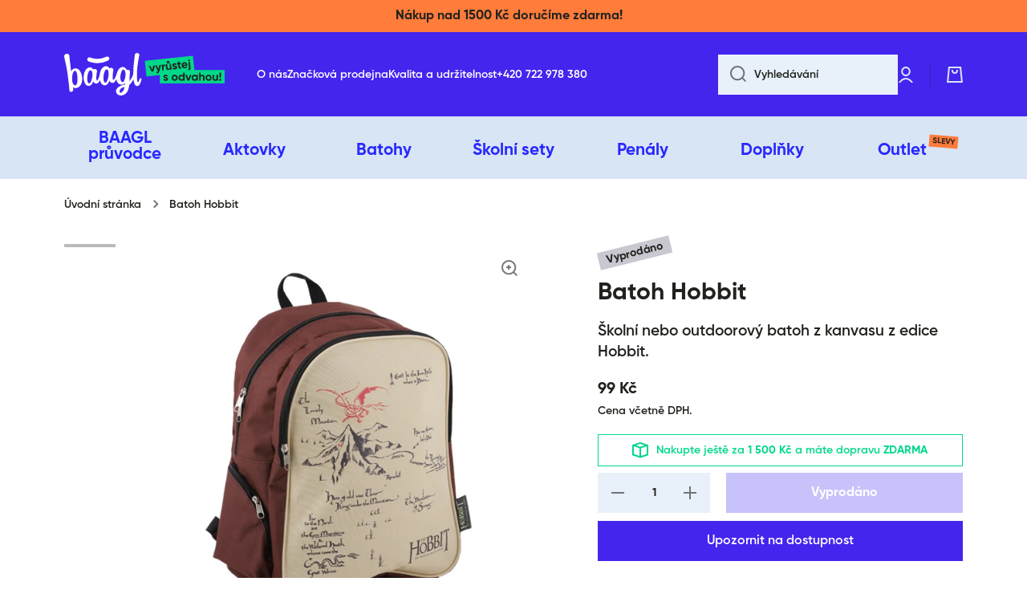

--- FILE ---
content_type: text/html; charset=utf-8
request_url: https://baagl.cz/products/batoh-hobbit
body_size: 78841
content:
<!doctype html>
<html class="no-js" lang="cs-CZ" data-role="main">
  <head>
	<script src="//baagl.cz/cdn/shop/files/pandectes-rules.js?v=6422542209537890793"></script>
	
	
    <meta charset="utf-8">
    <meta http-equiv="X-UA-Compatible" content="IE=edge">
    <meta name="viewport" content="width=device-width,initial-scale=1">
    <meta name="theme-color" content="">
    <meta name="p:domain_verify" content="d563d3af1020956e988f6421a064954e"/>
    <meta name="facebook-domain-verification" content="qb0rjbjf20pcltoug5xnbhsiscr2f0" />
    <meta name="google-site-verification" content="oXgQI0yFgZhex-nYdGoqjZkKPPbjK5HsRi_IqnHUOWg" />
    <meta name="seznam-wmt" content="P2slLwtvp1vmwYBXjwCCdPsjiTpmjxAr" />
    <link rel="canonical" href="https://baagl.cz/products/batoh-hobbit">
    <link rel="preconnect" href="https://cdn.shopify.com" crossorigin><link rel="icon" type="image/png" href="//baagl.cz/cdn/shop/files/favicon_32x32.png?v=1676846381"><title>
      Batoh Hobbit
 &ndash; BAAGL</title>

    
      <meta name="description" content="Školní nebo outdoorový batoh z kanvasu z edice Hobbit.">
    

    

<meta property="og:site_name" content="BAAGL">
<meta property="og:url" content="https://baagl.cz/products/batoh-hobbit">
<meta property="og:title" content="Batoh Hobbit">
<meta property="og:type" content="product">
<meta property="og:description" content="Školní nebo outdoorový batoh z kanvasu z edice Hobbit."><meta property="og:image" content="http://baagl.cz/cdn/shop/files/a-2611_tit.jpg?v=1759141524">
  <meta property="og:image:secure_url" content="https://baagl.cz/cdn/shop/files/a-2611_tit.jpg?v=1759141524">
  <meta property="og:image:width" content="600">
  <meta property="og:image:height" content="609"><meta property="og:price:amount" content="99">
  <meta property="og:price:currency" content="CZK"><meta name="twitter:card" content="summary_large_image">
<meta name="twitter:title" content="Batoh Hobbit">
<meta name="twitter:description" content="Školní nebo outdoorový batoh z kanvasu z edice Hobbit.">
    
    <script type="text/javascript">
      window.dataLayer = window.dataLayer || [];
      function productPageData(){
          var productName = 'Batoh Hobbit';
          
          var productId = 'A-2611';
          var productPrice = '99';
          var productBrand = 'BAAGL';
          var productCategory = '';
          var productCollection = 'Všechny produkty bez dárků';
  
          window.dataLayer.push({
              page_type: 'product',
              event: 'productDetail',
              productName: productName,
              productId: productId,
              productPrice: productPrice,
              productBrand: productBrand,
              productCategory: productCategory,
          });
      };
      productPageData()
    </script>
  
  
  
    <!-- Google tag (gtag.js) -->
<script async src="https://www.googletagmanager.com/gtag/js?id=AW-798215108"></script>
<script>
  window.dataLayer = window.dataLayer || [];
  function gtag(){dataLayer.push(arguments);}
  gtag('js', new Date());
  gtag('config', 'AW-798215108');
</script>
    <!-- Smartsupp Live Chat script -->
<script type="text/javascript">
  var _smartsupp = _smartsupp || {};
  _smartsupp.key = 'e35839bd5d90f99d29ee1482948a08c51204e548';
  _smartsupp.orientation = "right";
  _smartsupp.offsetX = 20; // move along the X axis by 100 pixels
  _smartsupp.offsetY = 68; // move along the Y axis by 100 pixels
  _smartsupp.color = '#3212ff';
  
  window.smartsupp||(function(d) {
    var s,c,o=smartsupp=function(){ o._.push(arguments)};o._=[];
    s=d.getElementsByTagName('script')[0];c=d.createElement('script');
    c.type='text/javascript';c.charset='utf-8';c.async=true;
    c.src='https://www.smartsuppchat.com/loader.js?';s.parentNode.insertBefore(c,s);
  })(document);
  smartsupp('language','cs');
  smartsupp('group', '6Yl7sW2Pva'); //group BAAGL_CZ
</script>
    <!-- tiktok -->
<script>
  !function (w, d, t) {
    w.TiktokAnalyticsObject=t;var ttq=w[t]=w[t]||[];ttq.methods=["page","track","identify","instances","debug","on","off","once","ready","alias","group","enableCookie","disableCookie"],ttq.setAndDefer=function(t,e){t[e]=function(){t.push([e].concat(Array.prototype.slice.call(arguments,0)))}};for(var i=0;i<ttq.methods.length;i++)ttq.setAndDefer(ttq,ttq.methods[i]);ttq.instance=function(t){for(var e=ttq._i[t]||[],n=0;n<ttq.methods.length;n++
)ttq.setAndDefer(e,ttq.methods[n]);return e},ttq.load=function(e,n){var i="https://analytics.tiktok.com/i18n/pixel/events.js";ttq._i=ttq._i||{},ttq._i[e]=[],ttq._i[e]._u=i,ttq._t=ttq._t||{},ttq._t[e]=+new Date,ttq._o=ttq._o||{},ttq._o[e]=n||{};n=document.createElement("script");n.type="text/javascript",n.async=!0,n.src=i+"?sdkid="+e+"&lib="+t;e=document.getElementsByTagName("script")[0];e.parentNode.insertBefore(n,e)};
    ttq.load('CAFK25BC77U7LMFBIC20');
    ttq.page();
  }(window, document, 'ttq');
</script>

    <script src="//baagl.cz/cdn/shop/t/21/assets/constants.js?v=58251544750838685771712663659" defer="defer"></script>
    <script src="//baagl.cz/cdn/shop/t/21/assets/pubsub.js?v=158357773527763999511712663657" defer="defer"></script>
    <script src="//baagl.cz/cdn/shop/t/21/assets/global.js?v=17340918343120591171715087533" defer="defer"></script>

    
    <script src="//baagl.cz/cdn/shop/t/21/assets/custom.js?v=148014081717751730041768916515" defer="defer"></script>
    
    <script>window.performance && window.performance.mark && window.performance.mark('shopify.content_for_header.start');</script><meta name="google-site-verification" content="oXgQI0yFgZhex-nYdGoqjZkKPPbjK5HsRi_IqnHUOWg">
<meta id="shopify-digital-wallet" name="shopify-digital-wallet" content="/70796509463/digital_wallets/dialog">
<meta name="shopify-checkout-api-token" content="f0c980c26203e7327972f3efef49d020">
<link rel="alternate" type="application/json+oembed" href="https://baagl.cz/products/batoh-hobbit.oembed">
<script async="async" src="/checkouts/internal/preloads.js?locale=cs-CZ"></script>
<link rel="preconnect" href="https://shop.app" crossorigin="anonymous">
<script async="async" src="https://shop.app/checkouts/internal/preloads.js?locale=cs-CZ&shop_id=70796509463" crossorigin="anonymous"></script>
<script id="apple-pay-shop-capabilities" type="application/json">{"shopId":70796509463,"countryCode":"CZ","currencyCode":"CZK","merchantCapabilities":["supports3DS"],"merchantId":"gid:\/\/shopify\/Shop\/70796509463","merchantName":"BAAGL","requiredBillingContactFields":["postalAddress","email","phone"],"requiredShippingContactFields":["postalAddress","email","phone"],"shippingType":"shipping","supportedNetworks":["visa","maestro","masterCard","amex"],"total":{"type":"pending","label":"BAAGL","amount":"1.00"},"shopifyPaymentsEnabled":true,"supportsSubscriptions":true}</script>
<script id="shopify-features" type="application/json">{"accessToken":"f0c980c26203e7327972f3efef49d020","betas":["rich-media-storefront-analytics"],"domain":"baagl.cz","predictiveSearch":true,"shopId":70796509463,"locale":"cs"}</script>
<script>var Shopify = Shopify || {};
Shopify.shop = "baagl-cz.myshopify.com";
Shopify.locale = "cs-CZ";
Shopify.currency = {"active":"CZK","rate":"1.0"};
Shopify.country = "CZ";
Shopify.theme = {"name":"baagl-cz\/theme-update","id":161145094479,"schema_name":"Minion","schema_version":"2.5.2","theme_store_id":null,"role":"main"};
Shopify.theme.handle = "null";
Shopify.theme.style = {"id":null,"handle":null};
Shopify.cdnHost = "baagl.cz/cdn";
Shopify.routes = Shopify.routes || {};
Shopify.routes.root = "/";</script>
<script type="module">!function(o){(o.Shopify=o.Shopify||{}).modules=!0}(window);</script>
<script>!function(o){function n(){var o=[];function n(){o.push(Array.prototype.slice.apply(arguments))}return n.q=o,n}var t=o.Shopify=o.Shopify||{};t.loadFeatures=n(),t.autoloadFeatures=n()}(window);</script>
<script>
  window.ShopifyPay = window.ShopifyPay || {};
  window.ShopifyPay.apiHost = "shop.app\/pay";
  window.ShopifyPay.redirectState = null;
</script>
<script id="shop-js-analytics" type="application/json">{"pageType":"product"}</script>
<script defer="defer" async type="module" src="//baagl.cz/cdn/shopifycloud/shop-js/modules/v2/client.init-shop-cart-sync_DCeFl5up.cs.esm.js"></script>
<script defer="defer" async type="module" src="//baagl.cz/cdn/shopifycloud/shop-js/modules/v2/chunk.common_uhy8smqh.esm.js"></script>
<script defer="defer" async type="module" src="//baagl.cz/cdn/shopifycloud/shop-js/modules/v2/chunk.modal_Bd4OBIsC.esm.js"></script>
<script type="module">
  await import("//baagl.cz/cdn/shopifycloud/shop-js/modules/v2/client.init-shop-cart-sync_DCeFl5up.cs.esm.js");
await import("//baagl.cz/cdn/shopifycloud/shop-js/modules/v2/chunk.common_uhy8smqh.esm.js");
await import("//baagl.cz/cdn/shopifycloud/shop-js/modules/v2/chunk.modal_Bd4OBIsC.esm.js");

  window.Shopify.SignInWithShop?.initShopCartSync?.({"fedCMEnabled":true,"windoidEnabled":true});

</script>
<script>
  window.Shopify = window.Shopify || {};
  if (!window.Shopify.featureAssets) window.Shopify.featureAssets = {};
  window.Shopify.featureAssets['shop-js'] = {"shop-cart-sync":["modules/v2/client.shop-cart-sync_gUWqyo1W.cs.esm.js","modules/v2/chunk.common_uhy8smqh.esm.js","modules/v2/chunk.modal_Bd4OBIsC.esm.js"],"init-fed-cm":["modules/v2/client.init-fed-cm_DLwFSOcA.cs.esm.js","modules/v2/chunk.common_uhy8smqh.esm.js","modules/v2/chunk.modal_Bd4OBIsC.esm.js"],"init-shop-email-lookup-coordinator":["modules/v2/client.init-shop-email-lookup-coordinator_lKcZSJcc.cs.esm.js","modules/v2/chunk.common_uhy8smqh.esm.js","modules/v2/chunk.modal_Bd4OBIsC.esm.js"],"init-windoid":["modules/v2/client.init-windoid_DeEzX7t9.cs.esm.js","modules/v2/chunk.common_uhy8smqh.esm.js","modules/v2/chunk.modal_Bd4OBIsC.esm.js"],"shop-button":["modules/v2/client.shop-button_CpMIauRD.cs.esm.js","modules/v2/chunk.common_uhy8smqh.esm.js","modules/v2/chunk.modal_Bd4OBIsC.esm.js"],"shop-cash-offers":["modules/v2/client.shop-cash-offers_CQUEdDt6.cs.esm.js","modules/v2/chunk.common_uhy8smqh.esm.js","modules/v2/chunk.modal_Bd4OBIsC.esm.js"],"shop-toast-manager":["modules/v2/client.shop-toast-manager_DlI9tD7c.cs.esm.js","modules/v2/chunk.common_uhy8smqh.esm.js","modules/v2/chunk.modal_Bd4OBIsC.esm.js"],"init-shop-cart-sync":["modules/v2/client.init-shop-cart-sync_DCeFl5up.cs.esm.js","modules/v2/chunk.common_uhy8smqh.esm.js","modules/v2/chunk.modal_Bd4OBIsC.esm.js"],"init-customer-accounts-sign-up":["modules/v2/client.init-customer-accounts-sign-up_DrJI0Ep4.cs.esm.js","modules/v2/client.shop-login-button_Cek3HA7i.cs.esm.js","modules/v2/chunk.common_uhy8smqh.esm.js","modules/v2/chunk.modal_Bd4OBIsC.esm.js"],"pay-button":["modules/v2/client.pay-button_BzHMmvyp.cs.esm.js","modules/v2/chunk.common_uhy8smqh.esm.js","modules/v2/chunk.modal_Bd4OBIsC.esm.js"],"init-customer-accounts":["modules/v2/client.init-customer-accounts_Dn0q63b4.cs.esm.js","modules/v2/client.shop-login-button_Cek3HA7i.cs.esm.js","modules/v2/chunk.common_uhy8smqh.esm.js","modules/v2/chunk.modal_Bd4OBIsC.esm.js"],"avatar":["modules/v2/client.avatar_BTnouDA3.cs.esm.js"],"init-shop-for-new-customer-accounts":["modules/v2/client.init-shop-for-new-customer-accounts_Khy02M0R.cs.esm.js","modules/v2/client.shop-login-button_Cek3HA7i.cs.esm.js","modules/v2/chunk.common_uhy8smqh.esm.js","modules/v2/chunk.modal_Bd4OBIsC.esm.js"],"shop-follow-button":["modules/v2/client.shop-follow-button__mTQpAPv.cs.esm.js","modules/v2/chunk.common_uhy8smqh.esm.js","modules/v2/chunk.modal_Bd4OBIsC.esm.js"],"checkout-modal":["modules/v2/client.checkout-modal_BbHs_5mM.cs.esm.js","modules/v2/chunk.common_uhy8smqh.esm.js","modules/v2/chunk.modal_Bd4OBIsC.esm.js"],"shop-login-button":["modules/v2/client.shop-login-button_Cek3HA7i.cs.esm.js","modules/v2/chunk.common_uhy8smqh.esm.js","modules/v2/chunk.modal_Bd4OBIsC.esm.js"],"lead-capture":["modules/v2/client.lead-capture_CQ2Q0p8d.cs.esm.js","modules/v2/chunk.common_uhy8smqh.esm.js","modules/v2/chunk.modal_Bd4OBIsC.esm.js"],"shop-login":["modules/v2/client.shop-login_CiL8bi3O.cs.esm.js","modules/v2/chunk.common_uhy8smqh.esm.js","modules/v2/chunk.modal_Bd4OBIsC.esm.js"],"payment-terms":["modules/v2/client.payment-terms_B4Mn7rnb.cs.esm.js","modules/v2/chunk.common_uhy8smqh.esm.js","modules/v2/chunk.modal_Bd4OBIsC.esm.js"]};
</script>
<script>(function() {
  var isLoaded = false;
  function asyncLoad() {
    if (isLoaded) return;
    isLoaded = true;
    var urls = ["https:\/\/baagl-cz.myshopify.com\/apps\/delivery\/delivery_coder.js?t=1711784781.141\u0026n=596526976\u0026shop=baagl-cz.myshopify.com","https:\/\/cdn.jsdelivr.net\/gh\/zahidsattarahmed\/storeview@latest\/newtrackingscript.js?shop=baagl-cz.myshopify.com"];
    for (var i = 0; i < urls.length; i++) {
      var s = document.createElement('script');
      s.type = 'text/javascript';
      s.async = true;
      s.src = urls[i];
      var x = document.getElementsByTagName('script')[0];
      x.parentNode.insertBefore(s, x);
    }
  };
  if(window.attachEvent) {
    window.attachEvent('onload', asyncLoad);
  } else {
    window.addEventListener('load', asyncLoad, false);
  }
})();</script>
<script id="__st">var __st={"a":70796509463,"offset":3600,"reqid":"dfce8f17-41c8-4571-a10a-cccb6d9a0e78-1770078349","pageurl":"baagl.cz\/products\/batoh-hobbit","u":"d88ecc664aea","p":"product","rtyp":"product","rid":8721904468303};</script>
<script>window.ShopifyPaypalV4VisibilityTracking = true;</script>
<script id="captcha-bootstrap">!function(){'use strict';const t='contact',e='account',n='new_comment',o=[[t,t],['blogs',n],['comments',n],[t,'customer']],c=[[e,'customer_login'],[e,'guest_login'],[e,'recover_customer_password'],[e,'create_customer']],r=t=>t.map((([t,e])=>`form[action*='/${t}']:not([data-nocaptcha='true']) input[name='form_type'][value='${e}']`)).join(','),a=t=>()=>t?[...document.querySelectorAll(t)].map((t=>t.form)):[];function s(){const t=[...o],e=r(t);return a(e)}const i='password',u='form_key',d=['recaptcha-v3-token','g-recaptcha-response','h-captcha-response',i],f=()=>{try{return window.sessionStorage}catch{return}},m='__shopify_v',_=t=>t.elements[u];function p(t,e,n=!1){try{const o=window.sessionStorage,c=JSON.parse(o.getItem(e)),{data:r}=function(t){const{data:e,action:n}=t;return t[m]||n?{data:e,action:n}:{data:t,action:n}}(c);for(const[e,n]of Object.entries(r))t.elements[e]&&(t.elements[e].value=n);n&&o.removeItem(e)}catch(o){console.error('form repopulation failed',{error:o})}}const l='form_type',E='cptcha';function T(t){t.dataset[E]=!0}const w=window,h=w.document,L='Shopify',v='ce_forms',y='captcha';let A=!1;((t,e)=>{const n=(g='f06e6c50-85a8-45c8-87d0-21a2b65856fe',I='https://cdn.shopify.com/shopifycloud/storefront-forms-hcaptcha/ce_storefront_forms_captcha_hcaptcha.v1.5.2.iife.js',D={infoText:'Chráněno technologií hCaptcha',privacyText:'Ochrana osobních údajů',termsText:'Podmínky'},(t,e,n)=>{const o=w[L][v],c=o.bindForm;if(c)return c(t,g,e,D).then(n);var r;o.q.push([[t,g,e,D],n]),r=I,A||(h.body.append(Object.assign(h.createElement('script'),{id:'captcha-provider',async:!0,src:r})),A=!0)});var g,I,D;w[L]=w[L]||{},w[L][v]=w[L][v]||{},w[L][v].q=[],w[L][y]=w[L][y]||{},w[L][y].protect=function(t,e){n(t,void 0,e),T(t)},Object.freeze(w[L][y]),function(t,e,n,w,h,L){const[v,y,A,g]=function(t,e,n){const i=e?o:[],u=t?c:[],d=[...i,...u],f=r(d),m=r(i),_=r(d.filter((([t,e])=>n.includes(e))));return[a(f),a(m),a(_),s()]}(w,h,L),I=t=>{const e=t.target;return e instanceof HTMLFormElement?e:e&&e.form},D=t=>v().includes(t);t.addEventListener('submit',(t=>{const e=I(t);if(!e)return;const n=D(e)&&!e.dataset.hcaptchaBound&&!e.dataset.recaptchaBound,o=_(e),c=g().includes(e)&&(!o||!o.value);(n||c)&&t.preventDefault(),c&&!n&&(function(t){try{if(!f())return;!function(t){const e=f();if(!e)return;const n=_(t);if(!n)return;const o=n.value;o&&e.removeItem(o)}(t);const e=Array.from(Array(32),(()=>Math.random().toString(36)[2])).join('');!function(t,e){_(t)||t.append(Object.assign(document.createElement('input'),{type:'hidden',name:u})),t.elements[u].value=e}(t,e),function(t,e){const n=f();if(!n)return;const o=[...t.querySelectorAll(`input[type='${i}']`)].map((({name:t})=>t)),c=[...d,...o],r={};for(const[a,s]of new FormData(t).entries())c.includes(a)||(r[a]=s);n.setItem(e,JSON.stringify({[m]:1,action:t.action,data:r}))}(t,e)}catch(e){console.error('failed to persist form',e)}}(e),e.submit())}));const S=(t,e)=>{t&&!t.dataset[E]&&(n(t,e.some((e=>e===t))),T(t))};for(const o of['focusin','change'])t.addEventListener(o,(t=>{const e=I(t);D(e)&&S(e,y())}));const B=e.get('form_key'),M=e.get(l),P=B&&M;t.addEventListener('DOMContentLoaded',(()=>{const t=y();if(P)for(const e of t)e.elements[l].value===M&&p(e,B);[...new Set([...A(),...v().filter((t=>'true'===t.dataset.shopifyCaptcha))])].forEach((e=>S(e,t)))}))}(h,new URLSearchParams(w.location.search),n,t,e,['guest_login'])})(!0,!0)}();</script>
<script integrity="sha256-4kQ18oKyAcykRKYeNunJcIwy7WH5gtpwJnB7kiuLZ1E=" data-source-attribution="shopify.loadfeatures" defer="defer" src="//baagl.cz/cdn/shopifycloud/storefront/assets/storefront/load_feature-a0a9edcb.js" crossorigin="anonymous"></script>
<script crossorigin="anonymous" defer="defer" src="//baagl.cz/cdn/shopifycloud/storefront/assets/shopify_pay/storefront-65b4c6d7.js?v=20250812"></script>
<script data-source-attribution="shopify.dynamic_checkout.dynamic.init">var Shopify=Shopify||{};Shopify.PaymentButton=Shopify.PaymentButton||{isStorefrontPortableWallets:!0,init:function(){window.Shopify.PaymentButton.init=function(){};var t=document.createElement("script");t.src="https://baagl.cz/cdn/shopifycloud/portable-wallets/latest/portable-wallets.cs.js",t.type="module",document.head.appendChild(t)}};
</script>
<script data-source-attribution="shopify.dynamic_checkout.buyer_consent">
  function portableWalletsHideBuyerConsent(e){var t=document.getElementById("shopify-buyer-consent"),n=document.getElementById("shopify-subscription-policy-button");t&&n&&(t.classList.add("hidden"),t.setAttribute("aria-hidden","true"),n.removeEventListener("click",e))}function portableWalletsShowBuyerConsent(e){var t=document.getElementById("shopify-buyer-consent"),n=document.getElementById("shopify-subscription-policy-button");t&&n&&(t.classList.remove("hidden"),t.removeAttribute("aria-hidden"),n.addEventListener("click",e))}window.Shopify?.PaymentButton&&(window.Shopify.PaymentButton.hideBuyerConsent=portableWalletsHideBuyerConsent,window.Shopify.PaymentButton.showBuyerConsent=portableWalletsShowBuyerConsent);
</script>
<script data-source-attribution="shopify.dynamic_checkout.cart.bootstrap">document.addEventListener("DOMContentLoaded",(function(){function t(){return document.querySelector("shopify-accelerated-checkout-cart, shopify-accelerated-checkout")}if(t())Shopify.PaymentButton.init();else{new MutationObserver((function(e,n){t()&&(Shopify.PaymentButton.init(),n.disconnect())})).observe(document.body,{childList:!0,subtree:!0})}}));
</script>
<link id="shopify-accelerated-checkout-styles" rel="stylesheet" media="screen" href="https://baagl.cz/cdn/shopifycloud/portable-wallets/latest/accelerated-checkout-backwards-compat.css" crossorigin="anonymous">
<style id="shopify-accelerated-checkout-cart">
        #shopify-buyer-consent {
  margin-top: 1em;
  display: inline-block;
  width: 100%;
}

#shopify-buyer-consent.hidden {
  display: none;
}

#shopify-subscription-policy-button {
  background: none;
  border: none;
  padding: 0;
  text-decoration: underline;
  font-size: inherit;
  cursor: pointer;
}

#shopify-subscription-policy-button::before {
  box-shadow: none;
}

      </style>
<script id="sections-script" data-sections="main-product,footer" defer="defer" src="//baagl.cz/cdn/shop/t/21/compiled_assets/scripts.js?v=21600"></script>
<script>window.performance && window.performance.mark && window.performance.mark('shopify.content_for_header.end');</script>

    
    <style data-shopify>    
      

      

      
      
    
      :root {
    	  --duration-short: .2s;
        --duration-medium: .3s;
    	  --duration-large: .5s;
    	  --animation-bezier: ease;
    	  --zoom-animation-bezier: cubic-bezier(.15,.75,.5,1);
    
        --animation-type: cubic-bezier(0, 0, 0.3, 1);
        --animation-time: .5s;

        --product-thumbnail_move-up: 0.35s;
        --product-thumbnail_move-up_type: linear;
        --product-thumbnail-button_opacity_hover: 0.15s;
        --product-thumbnail-button_opacity_over: 0.3s;
        --product-thumbnail-button_opacity_type: linear;
        --product-thumbnail-button_move: 0.35s;
        --product-thumbnail-button_move_type: linear;

        /* --font-heading-family: "system_ui", -apple-system, 'Segoe UI', Roboto, 'Helvetica Neue', 'Noto Sans', 'Liberation Sans', Arial, sans-serif, 'Apple Color Emoji', 'Segoe UI Emoji', 'Segoe UI Symbol', 'Noto Color Emoji'; */
        --font-heading-family: 'Gilroy', -apple-system, BlinkMacSystemFont, Segoe UI, Roboto, Ubuntu, Helvetica Neue, sans-serif, Apple Color Emoji, Segoe UI Emoji, Segoe UI Symbol;
        /* --font-heading-style: normal; */
        --font-heading-style: normal;
        /* --font-heading-weight: 400; */
        --font-heading-weight: bold;
    
        /* --font-body-family: "system_ui", -apple-system, 'Segoe UI', Roboto, 'Helvetica Neue', 'Noto Sans', 'Liberation Sans', Arial, sans-serif, 'Apple Color Emoji', 'Segoe UI Emoji', 'Segoe UI Symbol', 'Noto Color Emoji'; */
        --font-body-family: 'Gilroy', -apple-system, BlinkMacSystemFont, Segoe UI, Roboto, Ubuntu, Helvetica Neue, sans-serif, Apple Color Emoji, Segoe UI Emoji, Segoe UI Symbol;
        /* --font-body-style: normal; */
        --font-body-style: normal;
        /* --font-body-weight: 400; */
        --font-body-weight: normal;

    	  --font-body-bold-weight: bold;
    	  --font-button-weight: bold;
    
    	  --font-heading-scale: 1.0;
        --font-body-scale: 1.0;
    
        --font-body-size: calc(16px * var(--font-body-scale));
        --font-body-line-height: 130%;
        --font-body2-size: calc(14px * var(--font-body-scale));
        --font-body2-line-height: 130%;
        --font-body3-size: calc(12px * var(--font-body-scale));
        --font-body3-line-height: 130%;
        --font-body4-size: calc(10px * var(--font-body-scale));
        --font-body4-line-height: 130%;

        --color-body-background: #ffffff;
        --color-secondary-background: rgba(0,0,0,0);
      	--color-section-background: var(--color-secondary-background);--color-simple-dropdown: #ffffff;
    	  --color-vertical-menu-dropdown: #ffffff;

        --color-base:#20221d;
    	  --color-base-rgb: 32, 34, 29;
        --color-accent:#4335ee;
        --color-subheading: var(--color-accent);
        --color-text-link:#4335ee;

        --color-price: #20221d;
        --color-old-price: #ff7c3b;
        --color-lines-borders: rgba(32, 34, 29, 0.3);
        --color-input-background: #e8f1f9;
        --color-input-text: #20221d;
        --color-input-background-active: var(--color-body-background);
        --opacity-icons: 0.6;

      	--mobile-focus-color: rgba(32, 34, 29, 0.04);

      	--shadow: 0px 4px 20px rgba(22, 19, 69, 0.13);--auto-text-color-button-light:#ffffff;
    	  --auto-text-color-button-dark:var(--color-base);
    	  --auto-input-color-active-border-light: rgba(255,255,255,0.3);
    	  --auto-input-color-active-border-dark:rgba(var(--color-base-rgb),0.3);--auto-text-color-input-light:#ffffff;
    	  --auto-text-color-input-dark:var(--color-input-text);--auto-text-color-accent: 
var(--color-base)
;--auto-text-color--with-base-color: #ffffff;--radius: 0px;
      	--radius-input: 0px;
      	--radius-button: 0px;
      	--radius-badge:0;
      	--radius-checkbox:0;
        --radius-menu: 0px;

        --color-badge-1:#ff7c3b;--color-badge-1-text: var(--auto-text-color-button-dark);--color-badge-2:#4335ee;--color-badge-2-text: var(--auto-text-color-button-dark);--color-badge-3:#c9c8d1;--color-badge-3-text: var(--auto-text-color-button-dark);--color-free-delivery-bar: #00d889;
      
    	  --color-error: #dd1d1d;
    
        --form_field-height: 50px;
        
        --page-width: 1500px;
        --page-padding: 20px;

        --sections-top-spacing:100px;
    	  --sections-top-spacing-mobile:80px;
		    --sections-top-spacing--medium:80px;
      	--sections-top-spacing--medium-mobile:60px;
		    --sections-top-spacing--small:40px;
      	--sections-top-spacing--small-mobile:40px;

        --padding1: 10px;
        --padding2: 20px;
        --padding3: 30px;
        --padding4: 40px;
      	--padding5: 60px;
      }

      *,
      *::before,
      *::after {
      	box-sizing: border-box;
      }
      html {
        box-sizing: border-box;
        height: 100%;
      	-webkit-tap-highlight-color: transparent;
    	  scroll-behavior: smooth;
      }
      body {
        display: grid;
        grid-template-rows: auto auto 1fr auto;
        grid-template-columns: 100%;
        min-height: 100%;
        margin: 0;
        font-size: var(--font-body-size);
        line-height: var(--font-body-line-height);
        color: var(--color-base);
      	background: var(--color-body-background);
        font-family: var(--font-body-family);
        font-style: var(--font-body-style);
        font-weight: var(--font-body-weight);
        -webkit-text-size-adjust: none;
    	  text-size-adjust: none;
      	overflow-x: hidden;
      }.btn{
        --background: var(--color-accent);--color: var(--auto-text-color-button-dark);
      	--fill: var(--auto-text-color-button-dark);}.btn--secondary{
        --background: var(--color-base);--color: var(--auto-text-color-button-light);
      	--fill: var(--auto-text-color-button-light);}
    
    .visually-hidden {
      position: absolute!important;
      overflow: hidden;
      margin: -1px;
      border: 0;
      clip: rect(0 0 0 0);
      word-wrap: normal!important;
    }
    .visually-hidden:not(:focus),
    .visually-hidden:not(:focus-visible){
      width: 1px;
      height: 1px;
      padding: 0;
    }
    .announcement-bar{
      opacity:0;
    }
    .popup-modal{
      display: none;
    }.js #MainContent{
      opacity:0;
      transition: opacity 1s var(--animation-bezier);
    }
    .js.dom-loaded #MainContent{
      opacity:1;
    }.js img.image-show--fadein{
      opacity:0;
      transition: opacity 1s var(--animation-bezier);
    }
    .js img.image-show--fadein.image-loaded{
      opacity: 1;
    }@font-face {
      font-family: 'Gilroy';
      font-style: normal;
      font-weight: normal;
      font-display: swap;
      src:  url('//baagl.cz/cdn/shop/t/21/assets/Gilroy-Semibold.woff2?v=116641579549465031712663659') format('woff2'),
            url('//baagl.cz/cdn/shop/t/21/assets/Gilroy-Semibold.woff?v=5085899167936897461712663656') format('woff');
    }
    @font-face {
      font-family: 'Gilroy';
      font-style: normal;
      font-weight: bold;
      font-display: swap;
      src:  url('//baagl.cz/cdn/shop/t/21/assets/Gilroy-Bold.woff2?v=17791630997357818091712663657') format('woff2'),
            url('//baagl.cz/cdn/shop/t/21/assets/Gilroy-Bold.woff?v=33144424719071039001712663656') format('woff');
    }

      
    </style>

    <link href="//baagl.cz/cdn/shop/t/21/assets/base.css?v=11619508216332208091715087526" rel="stylesheet" type="text/css" media="all" />

    <link href="//baagl.cz/cdn/shop/t/21/assets/base-custom.css?v=96485354706769786011769175536" rel="stylesheet" type="text/css" media="all" />

    
<link rel="stylesheet" href="//baagl.cz/cdn/shop/t/21/assets/component-predictive-search.css?v=169156080147452933411712663657" media="print" onload="this.media='all'"><script>
      document.documentElement.className = document.documentElement.className.replace('no-js', 'js');
      if (Shopify.designMode) {
        document.documentElement.classList.add('shopify-design-mode');
      }
      document.addEventListener("DOMContentLoaded", function(event) {
        document.documentElement.classList.add('dom-loaded');
        setTimeout(function(){document.querySelector('footer').classList.add('footer-loaded')}, 700);
      });
    </script>

    
    <script type="text/javascript">
        var _hwq = _hwq || [];
          _hwq.push(['setKey', '6577EA44930599AA58CD9C533490E8A1']);_hwq.push(['setTopPos', '60']);_hwq.push(['showWidget', '21']);(function() {
          var ho = document.createElement('script'); ho.type = 'text/javascript'; ho.async = true;
          ho.src = 'https://cz.im9.cz/direct/i/gjs.php?n=wdgt&sak=6577EA44930599AA58CD9C533490E8A1';
          var s = document.getElementsByTagName('script')[0]; s.parentNode.insertBefore(ho, s);
      })();
    </script>
  <!-- BEGIN app block: shopify://apps/pandectes-gdpr/blocks/banner/58c0baa2-6cc1-480c-9ea6-38d6d559556a -->
  
    
      <!-- TCF is active, scripts are loaded above -->
      
      <script>
        
          window.PandectesSettings = {"store":{"id":70796509463,"plan":"premium","theme":"baagl-cz/theme-update","primaryLocale":"cs","adminMode":false,"headless":false,"storefrontRootDomain":"","checkoutRootDomain":"","storefrontAccessToken":""},"tsPublished":1744032533,"declaration":{"showPurpose":false,"showProvider":false,"showDateGenerated":true},"language":{"unpublished":[],"languageMode":"Multilingual","fallbackLanguage":"cs","languageDetection":"browser","languagesSupported":[]},"texts":{"managed":{"headerText":{"cs":"Respektujeme vaše soukromí"},"consentText":{"cs":"Cookies soubory používáme k ukládání vašeho nastavení a preferencí, analýze návštěvnosti našich stránek, zprostředkování funkcí sociálních médií a k personalizaci obsahu a reklam. Informace o užívání našich stránek také sdílíme s našimi partnery z oblasti sociálních médií, reklamy a analytiky."},"linkText":{"cs":"Další informace"},"imprintText":{"cs":"Otisk"},"googleLinkText":{"cs":"Zásady ochrany soukromí Google"},"allowButtonText":{"cs":"Ano, souhlasím"},"denyButtonText":{"cs":"Povolit jen nezbytné"},"dismissButtonText":{"cs":"OK"},"leaveSiteButtonText":{"cs":"Opustit tento web"},"preferencesButtonText":{"cs":"Předvolby"},"cookiePolicyText":{"cs":"Zásady používání cookies"},"preferencesPopupTitleText":{"cs":"Spravujte předvolby souhlasu"},"preferencesPopupIntroText":{"cs":"Cookies soubory používáme k ukládání vašeho nastavení a preferencí, analýze návštěvnosti našich stránek, zprostředkování funkcí sociálních médií a k personalizaci obsahu a reklam. Informace o užívání našich stránek také sdílíme s našimi partnery z oblasti sociálních médií, reklamy a analytiky."},"preferencesPopupSaveButtonText":{"cs":"Uložit předvolby"},"preferencesPopupCloseButtonText":{"cs":"Zavřít"},"preferencesPopupAcceptAllButtonText":{"cs":"Ano, souhlasím"},"preferencesPopupRejectAllButtonText":{"cs":"Použít jen nezbytné"},"cookiesDetailsText":{"cs":"Podrobnosti o souborech cookie"},"preferencesPopupAlwaysAllowedText":{"cs":"vždy povoleno"},"accessSectionParagraphText":{"cs":"Máte právo mít kdykoli přístup ke svým údajům."},"accessSectionTitleText":{"cs":"Přenos dat"},"accessSectionAccountInfoActionText":{"cs":"Osobní data"},"accessSectionDownloadReportActionText":{"cs":"Stáhnout vše"},"accessSectionGDPRRequestsActionText":{"cs":"Žádosti subjektu údajů"},"accessSectionOrdersRecordsActionText":{"cs":"Objednávky"},"rectificationSectionParagraphText":{"cs":"Máte právo požádat o aktualizaci svých údajů, kdykoli to považujete za vhodné."},"rectificationSectionTitleText":{"cs":"Oprava dat"},"rectificationCommentPlaceholder":{"cs":"Popište, co chcete aktualizovat"},"rectificationCommentValidationError":{"cs":"Komentář je vyžadován"},"rectificationSectionEditAccountActionText":{"cs":"Požádat o aktualizaci"},"erasureSectionTitleText":{"cs":"Právo být zapomenut"},"erasureSectionParagraphText":{"cs":"Máte právo požádat o vymazání všech vašich údajů. Poté již nebudete mít přístup ke svému účtu."},"erasureSectionRequestDeletionActionText":{"cs":"Požádat o vymazání osobních údajů"},"consentDate":{"cs":"Datum souhlasu"},"consentId":{"cs":"ID souhlasu"},"consentSectionChangeConsentActionText":{"cs":"Změnit předvolbu souhlasu"},"consentSectionConsentedText":{"cs":"Souhlasili jste se zásadami cookies této webové stránky na"},"consentSectionNoConsentText":{"cs":"Nesouhlasili jste se zásadami používání souborů cookie na tomto webu."},"consentSectionTitleText":{"cs":"Váš souhlas se soubory cookie"},"consentStatus":{"cs":"Preference souhlasu"},"confirmationFailureMessage":{"cs":"Vaše žádost nebyla ověřena. Zkuste to znovu a pokud problém přetrvává, požádejte o pomoc vlastníka obchodu"},"confirmationFailureTitle":{"cs":"Došlo k problému"},"confirmationSuccessMessage":{"cs":"Brzy se vám ozveme ohledně vaší žádosti."},"confirmationSuccessTitle":{"cs":"Vaše žádost je ověřena"},"guestsSupportEmailFailureMessage":{"cs":"Vaše žádost nebyla odeslána. Zkuste to znovu a pokud problém přetrvává, požádejte o pomoc vlastníka obchodu."},"guestsSupportEmailFailureTitle":{"cs":"Došlo k problému"},"guestsSupportEmailPlaceholder":{"cs":"Emailová adresa"},"guestsSupportEmailSuccessMessage":{"cs":"Pokud jste registrováni jako zákazníci tohoto obchodu, brzy vám přijde e -mail s pokyny, jak postupovat."},"guestsSupportEmailSuccessTitle":{"cs":"Děkujeme za vaši žádost"},"guestsSupportEmailValidationError":{"cs":"E -mail není platný"},"guestsSupportInfoText":{"cs":"Chcete -li pokračovat, přihlaste se prosím pomocí svého zákaznického účtu."},"submitButton":{"cs":"Předložit"},"submittingButton":{"cs":"Odesílání ..."},"cancelButton":{"cs":"zrušení"},"declIntroText":{"cs":"Soubory cookie používáme k optimalizaci funkčnosti webu, analýze výkonu a poskytování personalizovaného zážitku. Některé soubory cookie jsou nezbytné pro správné fungování a fungování webových stránek. Tyto soubory cookie nelze zakázat. V tomto okně můžete spravovat své preference souborů cookie."},"declName":{"cs":"název"},"declPurpose":{"cs":"Účel"},"declType":{"cs":"Typ"},"declRetention":{"cs":"Uchování"},"declProvider":{"cs":"Poskytovatel"},"declFirstParty":{"cs":"První strany"},"declThirdParty":{"cs":"Třetí strana"},"declSeconds":{"cs":"sekundy"},"declMinutes":{"cs":"minut"},"declHours":{"cs":"hodin"},"declDays":{"cs":"dní"},"declMonths":{"cs":"měsíce"},"declYears":{"cs":"let"},"declSession":{"cs":"Zasedání"},"declDomain":{"cs":"Doména"},"declPath":{"cs":"Cesta"}},"categories":{"strictlyNecessaryCookiesTitleText":{"cs":"Nezbytně nutné cookies"},"strictlyNecessaryCookiesDescriptionText":{"cs":"Tyto soubory cookie jsou nezbytné k tomu, abyste se mohli pohybovat po webové stránce a používat její funkce, jako je přístup do zabezpečených oblastí webové stránky. Web nemůže bez těchto cookies správně fungovat."},"functionalityCookiesTitleText":{"cs":"Funkční cookies"},"functionalityCookiesDescriptionText":{"cs":"Tyto soubory cookie umožňují webu poskytovat vylepšené funkce a přizpůsobení. Můžeme je nastavit my nebo poskytovatelé třetích stran, jejichž služby jsme přidali na naše stránky. Pokud tyto soubory cookie nepovolíte, některé nebo všechny tyto služby nemusí fungovat správně."},"performanceCookiesTitleText":{"cs":"Výkonnostní cookies"},"performanceCookiesDescriptionText":{"cs":"Tyto soubory cookie nám umožňují sledovat a zlepšovat výkon našich webových stránek. Například nám umožňují počítat návštěvy, identifikovat zdroje provozu a zjistit, které části webu jsou nejoblíbenější."},"targetingCookiesTitleText":{"cs":"Cílení na cookies"},"targetingCookiesDescriptionText":{"cs":"Tyto soubory cookie mohou být prostřednictvím našich stránek nastaveny našimi reklamními partnery. Tyto společnosti je mohou použít k vytvoření profilu vašich zájmů a zobrazení relevantních reklam na jiných webech. Neukládají přímo osobní údaje, ale jsou založeny na jedinečné identifikaci vašeho prohlížeče a internetového zařízení. Pokud tyto cookies nepovolíte, dočkáte se méně cílené reklamy."},"unclassifiedCookiesTitleText":{"cs":"Neklasifikované cookies"},"unclassifiedCookiesDescriptionText":{"cs":"Neklasifikované cookies jsou cookies, které právě zpracováváme, společně s poskytovateli jednotlivých cookies."}},"auto":{}},"library":{"previewMode":false,"fadeInTimeout":0,"defaultBlocked":7,"showLink":true,"showImprintLink":false,"showGoogleLink":false,"enabled":true,"cookie":{"expiryDays":365,"secure":true,"domain":""},"dismissOnScroll":false,"dismissOnWindowClick":false,"dismissOnTimeout":false,"palette":{"popup":{"background":"#FFFFFF","backgroundForCalculations":{"a":1,"b":255,"g":255,"r":255},"text":"#20221D"},"button":{"background":"#20221D","backgroundForCalculations":{"a":1,"b":29,"g":34,"r":32},"text":"#FFFFFF","textForCalculation":{"a":1,"b":255,"g":255,"r":255},"border":"transparent"}},"content":{"href":"https://baagl.cz/policies/privacy-policy","imprintHref":"/","close":"&#10005;","target":"","logo":"<img class=\"cc-banner-logo\" style=\"max-height: 40px;\" src=\"https://baagl-cz.myshopify.com/cdn/shop/files/pandectes-banner-logo.png\" alt=\"logo\" />"},"window":"<div role=\"dialog\" aria-live=\"polite\" aria-label=\"cookieconsent\" aria-describedby=\"cookieconsent:desc\" id=\"pandectes-banner\" class=\"cc-window-wrapper cc-popup-wrapper\"><div class=\"pd-cookie-banner-window cc-window {{classes}}\"><!--googleoff: all-->{{children}}<!--googleon: all--></div></div>","compliance":{"custom":"<div class=\"cc-compliance cc-highlight\">{{preferences}}{{deny}}{{allow}}</div>"},"type":"custom","layouts":{"basic":"{{logo}}{{header}}{{messagelink}}{{compliance}}"},"position":"popup","theme":"block","revokable":false,"animateRevokable":false,"revokableReset":false,"revokableLogoUrl":"","revokablePlacement":"bottom-left","revokableMarginHorizontal":15,"revokableMarginVertical":15,"static":false,"autoAttach":true,"hasTransition":true,"blacklistPage":[""],"elements":{"close":"<button aria-label=\"dismiss cookie message\" type=\"button\" tabindex=\"0\" class=\"cc-close\">{{close}}</button>","dismiss":"<button aria-label=\"dismiss cookie message\" type=\"button\" tabindex=\"0\" class=\"cc-btn cc-btn-decision cc-dismiss\">{{dismiss}}</button>","allow":"<button aria-label=\"allow cookies\" type=\"button\" tabindex=\"0\" class=\"cc-btn cc-btn-decision cc-allow\">{{allow}}</button>","deny":"<button aria-label=\"deny cookies\" type=\"button\" tabindex=\"0\" class=\"cc-btn cc-btn-decision cc-deny\">{{deny}}</button>","preferences":"<button aria-label=\"settings cookies\" tabindex=\"0\" type=\"button\" class=\"cc-btn cc-settings\" onclick=\"Pandectes.fn.openPreferences()\">{{preferences}}</button>"}},"geolocation":{"brOnly":false,"caOnly":false,"euOnly":false,"jpOnly":false,"thOnly":false,"canadaOnly":false,"globalVisibility":true},"dsr":{"guestsSupport":false,"accessSectionDownloadReportAuto":false},"banner":{"resetTs":1676824039,"extraCss":"        .cc-banner-logo {max-width: 46em!important;}    @media(min-width: 768px) {.cc-window.cc-floating{max-width: 46em!important;width: 46em!important;}}    .cc-message, .pd-cookie-banner-window .cc-header, .cc-logo {text-align: center}    .cc-window-wrapper{z-index: 2147483647;-webkit-transition: opacity 1s ease;  transition: opacity 1s ease;}    .cc-window{z-index: 2147483647;font-family: inherit;}    .pd-cookie-banner-window .cc-header{font-family: inherit;}    .pd-cp-ui{font-family: inherit; background-color: #FFFFFF;color:#20221D;}    button.pd-cp-btn, a.pd-cp-btn{background-color:#20221D;color:#FFFFFF!important;}    input + .pd-cp-preferences-slider{background-color: rgba(32, 34, 29, 0.3)}    .pd-cp-scrolling-section::-webkit-scrollbar{background-color: rgba(32, 34, 29, 0.3)}    input:checked + .pd-cp-preferences-slider{background-color: rgba(32, 34, 29, 1)}    .pd-cp-scrolling-section::-webkit-scrollbar-thumb {background-color: rgba(32, 34, 29, 1)}    .pd-cp-ui-close{color:#20221D;}    .pd-cp-preferences-slider:before{background-color: #FFFFFF}    .pd-cp-title:before {border-color: #20221D!important}    .pd-cp-preferences-slider{background-color:#20221D}    .pd-cp-toggle{color:#20221D!important}    @media(max-width:699px) {.pd-cp-ui-close-top svg {fill: #20221D}}    .pd-cp-toggle:hover,.pd-cp-toggle:visited,.pd-cp-toggle:active{color:#20221D!important}    .pd-cookie-banner-window {box-shadow: 0 0 18px rgb(0 0 0 / 20%);}  a.cc-btn {    text-decoration: none;}a.cc-btn.cc-btn-decision.cc-deny {    color: #20221d !important;    background-color: white;    border: 2px solid #20221d !important;}a.cc-btn.cc-btn-decision.cc-deny:hover {    color: white !important;}","customJavascript":{},"showPoweredBy":false,"logoHeight":40,"revokableTrigger":false,"hybridStrict":false,"cookiesBlockedByDefault":"7","isActive":true,"implicitSavePreferences":true,"cookieIcon":false,"blockBots":false,"showCookiesDetails":true,"hasTransition":true,"blockingPage":false,"showOnlyLandingPage":false,"leaveSiteUrl":"https://www.google.com","linkRespectStoreLang":true},"cookies":{"0":[{"name":"keep_alive","type":"http","domain":"baagl-cz.myshopify.com","path":"/","provider":"Shopify","firstParty":true,"retention":"30 minute(s)","expires":30,"unit":"declMinutes","purpose":{"cs":"Used in connection with buyer localization."}},{"name":"secure_customer_sig","type":"http","domain":"baagl-cz.myshopify.com","path":"/","provider":"Shopify","firstParty":true,"retention":"1 year(s)","expires":1,"unit":"declYears","purpose":{"cs":"Used in connection with customer login."}},{"name":"localization","type":"http","domain":"baagl-cz.myshopify.com","path":"/","provider":"Shopify","firstParty":true,"retention":"1 year(s)","expires":1,"unit":"declYears","purpose":{"cs":"Shopify store localization"}},{"name":"_tracking_consent","type":"http","domain":".baagl-cz.myshopify.com","path":"/","provider":"Shopify","firstParty":true,"retention":"1 year(s)","expires":1,"unit":"declYears","purpose":{"cs":"Tracking preferences."}},{"name":"cart_currency","type":"http","domain":"baagl-cz.myshopify.com","path":"/","provider":"Shopify","firstParty":true,"retention":"14 day(s)","expires":14,"unit":"declDays","purpose":{"cs":"Used in connection with shopping cart."}},{"name":"_secure_session_id","type":"http","domain":"baagl-cz.myshopify.com","path":"/","provider":"Shopify","firstParty":true,"retention":"24 hour(s)","expires":24,"unit":"declHours","purpose":{"cs":"Used in connection with navigation through a storefront."}},{"name":"cart_sig","type":"http","domain":"baagl-cz.myshopify.com","path":"/","provider":"Shopify","firstParty":true,"retention":"14 day(s)","expires":14,"unit":"declDays","purpose":{"cs":"Used in connection with checkout."}}],"1":[],"2":[{"name":"_orig_referrer","type":"http","domain":".baagl-cz.myshopify.com","path":"/","provider":"Shopify","firstParty":true,"retention":"14 day(s)","expires":14,"unit":"declDays","purpose":{"cs":"Tracks landing pages."}},{"name":"_landing_page","type":"http","domain":".baagl-cz.myshopify.com","path":"/","provider":"Shopify","firstParty":true,"retention":"14 day(s)","expires":14,"unit":"declDays","purpose":{"cs":"Tracks landing pages."}},{"name":"_y","type":"http","domain":".baagl-cz.myshopify.com","path":"/","provider":"Shopify","firstParty":true,"retention":"1 year(s)","expires":1,"unit":"declYears","purpose":{"cs":"Shopify analytics."}},{"name":"_shopify_y","type":"http","domain":".baagl-cz.myshopify.com","path":"/","provider":"Shopify","firstParty":true,"retention":"1 year(s)","expires":1,"unit":"declYears","purpose":{"cs":"Shopify analytics."}},{"name":"_shopify_s","type":"http","domain":".baagl-cz.myshopify.com","path":"/","provider":"Shopify","firstParty":true,"retention":"30 minute(s)","expires":30,"unit":"declMinutes","purpose":{"cs":"Shopify analytics."}},{"name":"_shopify_sa_t","type":"http","domain":".baagl-cz.myshopify.com","path":"/","provider":"Shopify","firstParty":true,"retention":"30 minute(s)","expires":30,"unit":"declMinutes","purpose":{"cs":"Shopify analytics relating to marketing & referrals."}},{"name":"_s","type":"http","domain":".baagl-cz.myshopify.com","path":"/","provider":"Shopify","firstParty":true,"retention":"30 minute(s)","expires":30,"unit":"declMinutes","purpose":{"cs":"Shopify analytics."}},{"name":"_shopify_sa_p","type":"http","domain":".baagl-cz.myshopify.com","path":"/","provider":"Shopify","firstParty":true,"retention":"30 minute(s)","expires":30,"unit":"declMinutes","purpose":{"cs":"Shopify analytics relating to marketing & referrals."}}],"4":[],"8":[]},"blocker":{"isActive":true,"googleConsentMode":{"id":"GTM-MH5JC2V","analyticsId":"","adwordsId":"","isActive":true,"adStorageCategory":4,"analyticsStorageCategory":2,"personalizationStorageCategory":1,"functionalityStorageCategory":1,"customEvent":true,"securityStorageCategory":0,"redactData":true,"urlPassthrough":false,"dataLayerProperty":"dataLayer","waitForUpdate":0,"useNativeChannel":false},"facebookPixel":{"id":"","isActive":false,"ldu":false},"microsoft":{},"rakuten":{"isActive":false,"cmp":false,"ccpa":false},"klaviyoIsActive":false,"gpcIsActive":true,"defaultBlocked":7,"patterns":{"whiteList":[],"blackList":{"1":["www.paypal.com"],"2":[],"4":["s.pinimg.com/ct/core.js|s.pinimg.com/ct/lib","googletagmanager.com/gtag/js\\?id=AW|googleadservices.com","analytics.tiktok.com/i18n/pixel","connect.facebook.net"],"8":[]},"iframesWhiteList":[],"iframesBlackList":{"1":["www.youtube.com|www.youtube-nocookie.com"],"2":[],"4":[],"8":[]},"beaconsWhiteList":[],"beaconsBlackList":{"1":[],"2":[],"4":[],"8":[]}}}};
        
        window.addEventListener('DOMContentLoaded', function(){
          const script = document.createElement('script');
          
            script.src = "https://cdn.shopify.com/extensions/019c0a11-cd50-7ee3-9d65-98ad30ff9c55/gdpr-248/assets/pandectes-core.js";
          
          script.defer = true;
          document.body.appendChild(script);
        })
      </script>
    
  


<!-- END app block --><!-- BEGIN app block: shopify://apps/c-edd-estimated-delivery-date/blocks/app_setting/4a0685bc-c234-45b2-8382-5ad6a8e3e3fd --><script>
    window.deliveryCommon = window.deliveryCommon || {};
    window.deliveryCommon.setting = {};
    Object.assign(window.deliveryCommon.setting, {
        "shop_currency_code__ed": 'CZK' || 'USD',
        "shop_locale_code__ed": 'cs-CZ' || 'en',
        "shop_domain__ed":  'baagl-cz.myshopify.com',
        "product_available__ed": 'false',
        "product_id__ed": '8721904468303'
    });
    window.deliveryED = window.deliveryED || {};
    window.deliveryED.setting = {};
    Object.assign(window.deliveryED.setting, {
        "delivery__app_setting": {"main_delivery_setting":{"is_active":1,"order_delivery_info":"\u003cp\u003e\u003cspan style=\"font-size:14px\"\u003ePředpokládaný termín dodání je \u003cstrong\u003e{order_delivered_minimum_date}.\u003c\/strong\u003e\u003c\/span\u003e\u003c\/p\u003e","is_ignore_out_of_stock":0,"out_of_stock_mode":0,"out_of_stock_info":"\u003cp\u003e\u003c\/p\u003e","order_progress_bar_mode":0,"order_progress_setting":{"ordered":{"svg_number":0,"title":"Ordered","tips_description":"After you place the order, we will need 1-3 days to prepare the shipment"},"order_ready":{"svg_number":4,"is_active":1,"title":"Order Ready","date_title":"{order_ready_minimum_date} - {order_ready_maximum_date}","tips_description":"Orders will start to be shipped"},"order_delivered":{"svg_number":10,"title":"Delivered","date_title":"{order_delivered_minimum_date} - {order_delivered_maximum_date}","tips_description":"Estimated arrival date range：{order_delivered_minimum_date} - {order_delivered_maximum_date}"}},"order_delivery_work_week":[0,1,1,1,1,1,0],"order_delivery_day_range":[2,3],"order_delivery_calc_method":1,"order_ready_work_week":[1,1,1,1,1,1,1],"order_ready_day_range":[1,3],"order_ready_calc_method":2,"holiday":["2025-12-24","2025-12-25","2025-12-26","2026-01-01","2026-04-03","2026-04-06","2026-05-01","2026-05-08","2026-07-05","2026-07-06","2026-09-28","2026-10-28","2026-11-17","2026-12-24","2026-12-25","2026-12-26"],"order_delivery_date_format":18,"delivery_date_custom_format":"{week_local} {day}. {month}. {year}","delivery_date_format_zero":0,"delivery_date_format_month_translate":["Jan","Feb","Mar","Apr","May","Jun","Jul","Aug","Sep","Oct","Nov","Dec"],"delivery_date_format_week_translate":["neděle","pondělí","úterý","středa","čtvrtek","pátek","sobota"],"order_delivery_countdown_format":0,"delivery_countdown_custom_format":"{hours} {hours_local} {minutes} {minutes_local} {seconds} {seconds_local}","countdown_format_translate":["Hours","Minutes","Seconds"],"delivery_countdown_format_zero":0,"countdown_cutoff_hour":14,"countdown_cutoff_minute":0,"countdown_cutoff_advanced_enable":0,"countdown_cutoff_advanced":[[23,59],[23,59],[23,59],[23,59],[23,59],[23,59],[23,59]],"countdown_mode":0,"after_deadline_hide_widget":0,"timezone_mode":0,"timezone":1,"todayandtomorrow":[{"lan_code":"en","lan_name":"English","left":"today","right":"tomorrow"}],"translate_country_name":[],"widget_layout_mode":2,"widget_placement_method":1,"widget_placement_position":0,"widget_placement_page":1,"widget_margin":[0,0,0,0],"message_text_widget_appearance_setting":{"border":{"border_width":0,"border_radius":0,"border_line":0},"color":{"text_color":"#000000","background_color":"","border_color":"#E2E2E2"},"other":{"margin":[0,0,0,0],"padding":[10,10,10,0]}},"progress_bar_widget_appearance_setting":{"color":{"basic":{"icon_color":"#000000","icon_background_color":"#FFFFFF","order_status_title_color":"#000000","date_title_color":"#000000"},"advanced":{"order_status_title_color":"#000000","progress_line_color":"#000000","date_title_color":"#000000","description_tips_background_color":"#000000","icon_background_color":"#000000","icon_color":"#FFFFFF","description_tips_color":"#FFFFFF"}},"font":{"icon_font":20,"order_status_title_font":14,"date_title_font":14,"description_tips_font":14},"other":{"margin":[8,0,0,0]}},"show_country_mode":0,"arrow_down_position":0,"country_modal_background_rgba":[0,0,0,0.5],"country_modal_appearance_setting":{"color":{"text_color":"#000000","background_color":"#FFFFFF","icon_color":"#999999","selected_color":"#f2f2f2"},"border":{"border_radius":7},"font":{"text_font":16,"icon_font":16},"other":{"width":56}},"cart_form_mode":0,"cart_form_position":0,"product_form_position":0,"out_of_stock_product_form_position":0,"cart_checkout_status":0,"cart_checkout_title":"Estimated between","cart_checkout_description":"{order_delivered_minimum_date} and {order_delivered_maximum_date}","widget_custom_css":"","replace_jq":0,"jquery_version":"1.12.0","is_ignore_cookie_cache":0,"is_show_all":1,"p_mapping":1000002,"product_ids":[]}},
        "delivery__pro_setting": null,
        "delivery__cate_setting": null
    });
</script>

<script src="https://cdn.shopify.com/s/files/1/0654/5637/3996/files/delivery_coder_cc698f59-3829-49b3-8fa2-f9ef0ba024af.js?v=1767391130&t=1088" defer></script>

<!-- END app block --><!-- BEGIN app block: shopify://apps/eg-auto-add-to-cart/blocks/app-embed/0f7d4f74-1e89-4820-aec4-6564d7e535d2 -->










  
    <script
      async
      type="text/javascript"
      src="https://cdn.506.io/eg/script.js?shop=baagl-cz.myshopify.com&v=7"
    ></script>
  



  <meta id="easygift-shop" itemid="c2hvcF8kXzE3NzAwNzgzNTA=" content="{&quot;isInstalled&quot;:true,&quot;installedOn&quot;:&quot;2023-07-20T09:12:57.318Z&quot;,&quot;appVersion&quot;:&quot;3.0&quot;,&quot;subscriptionName&quot;:&quot;Unlimited&quot;,&quot;cartAnalytics&quot;:true,&quot;freeTrialEndsOn&quot;:null,&quot;settings&quot;:{&quot;reminderBannerStyle&quot;:{&quot;position&quot;:{&quot;horizontal&quot;:&quot;right&quot;,&quot;vertical&quot;:&quot;bottom&quot;},&quot;primaryColor&quot;:&quot;#000000&quot;,&quot;cssStyles&quot;:&quot;&quot;,&quot;headerText&quot;:&quot;Click here to reopen missed deals&quot;,&quot;subHeaderText&quot;:null,&quot;showImage&quot;:false,&quot;imageUrl&quot;:&quot;https:\/\/cdn.506.io\/eg\/eg_notification_default_512x512.png&quot;,&quot;displayAfter&quot;:5,&quot;closingMode&quot;:&quot;doNotAutoClose&quot;,&quot;selfcloseAfter&quot;:5,&quot;reshowBannerAfter&quot;:&quot;everyNewSession&quot;},&quot;addedItemIdentifier&quot;:&quot;_Gifted&quot;,&quot;ignoreOtherAppLineItems&quot;:null,&quot;customVariantsInfoLifetimeMins&quot;:1440,&quot;redirectPath&quot;:null,&quot;ignoreNonStandardCartRequests&quot;:false,&quot;bannerStyle&quot;:{&quot;position&quot;:{&quot;horizontal&quot;:&quot;right&quot;,&quot;vertical&quot;:&quot;bottom&quot;},&quot;primaryColor&quot;:&quot;#000000&quot;,&quot;cssStyles&quot;:&quot;&quot;},&quot;themePresetId&quot;:&quot;0&quot;,&quot;notificationStyle&quot;:{&quot;position&quot;:{&quot;horizontal&quot;:&quot;center&quot;,&quot;vertical&quot;:&quot;center&quot;},&quot;primaryColor&quot;:&quot;#000000&quot;,&quot;duration&quot;:&quot;3.0&quot;,&quot;cssStyles&quot;:&quot;#aca-notifications-wrapper {\n  display: block;\n  top: 50%;\n  left: 50%;\n  -webkit-transform: translate(-50%,-50%);\n  -moz-transform: translate(-50%,-50%);\n  -ms-transform: translate(-50%,-50%);\n  -o-transform: translate(-50%,-50%);\n  transform: translate(-50%,-50%);\n  position: fixed;\n  z-index: 99999999;\n  max-height: 100%;\n  overflow: auto;\n}\n.aca-notification-container {\n  display: flex;\n  flex-direction: row;\n  text-align: left;\n  font-size: 16px;\n  margin: 12px;\n  padding: 8px;\n  background-color: #FFFFFF;\n  width: fit-content;\n  box-shadow: rgb(170 170 170) 0px 0px 5px;\n  border-radius: 8px;\n  opacity: 0;\n  transition: opacity 0.4s ease-in-out;\n}\n.aca-notification-container .aca-notification-image {\n  display: flex;\n  align-items: center;\n  justify-content: center;\n  min-height: 60px;\n  min-width: 60px;\n  height: 60px;\n  width: 60px;\n  background-color: #FFFFFF;\n  margin: 8px;\n}\n.aca-notification-image img {\n  display: block;\n  max-width: 100%;\n  max-height: 100%;\n  width: auto;\n  height: auto;\n  border-radius: 6px;\n  box-shadow: rgba(99, 115, 129, 0.29) 0px 0px 4px 1px;\n}\n.aca-notification-container .aca-notification-text {\n  flex-grow: 1;\n  margin: 8px;\n  max-width: 260px;\n}\n.aca-notification-heading {\n  font-size: 24px;\n  margin: 0 0 0.3em 0;\n  line-height: normal;\n  word-break: break-word;\n  line-height: 1.2;\n  max-height: 3.6em;\n  overflow: hidden;\n  color: #000000;\n}\n.aca-notification-subheading {\n  font-size: 18px;\n  margin: 0;\n  line-height: normal;\n  word-break: break-word;\n  line-height: 1.4;\n  max-height: 5.6em;\n  overflow: hidden;\n  color: #000000;\n}\n@media screen and (max-width: 450px) {\n  #aca-notifications-wrapper {\n    left: 0;\n    right: 0;\n  }\n  .aca-notification-container {\n    width: auto;\n  }\n.aca-notification-container .aca-notification-text {\n    max-width: none;\n  }\n}&quot;,&quot;hasCustomizations&quot;:false},&quot;fetchCartData&quot;:false,&quot;useLocalStorage&quot;:{&quot;enabled&quot;:false,&quot;expiryMinutes&quot;:null},&quot;popupStyle&quot;:{&quot;priceShowZeroDecimals&quot;:true,&quot;primaryColor&quot;:&quot;#3111f8&quot;,&quot;secondaryColor&quot;:&quot;#000000&quot;,&quot;cssStyles&quot;:&quot;#aca-modal {\n  position: fixed;\n  left: 0;\n  top: 0;\n  width: 100%;\n  height: 100%;\n  background: rgba(0, 0, 0, 0.5);\n  z-index: 99999999;\n  overflow-x: hidden;\n  overflow-y: auto;\n  display: block;\n}\n#aca-modal-wrapper {\n  display: flex;\n  align-items: center;\n  width: 80%;\n  height: auto;\n  max-width: 1000px;\n  min-height: calc(100% - 60px);\n  margin: 30px auto;\n}\n#aca-modal-container {\n    position: relative;\n    display: flex;\n    flex-direction: column;\n    align-items: center;\n    justify-content: center;\n    box-shadow: 0px 4px 20px rgb(22 19 69 \/ 27%);\n    width: 100%;\n    padding: 20px;\n    border-radius: 6px;\n    background-color: #FFFFFF;\n}\n#aca-close-icon-container {\n  position: absolute;\n  top: 12px;\n  right: 12px;\n  width: 25px;\n  display: none;\n}\n#aca-close-icon {\n  stroke: #333333;\n}\n#aca-modal-custom-image-container {\n  background-color: #FFFFFF;\n  margin: 0.5em 0;\n}\n#aca-modal-custom-image-container img {\n  display: block;\n  min-width: 60px;\n  min-height: 60px;\n  max-width: 200px;\n  max-height: 200px;\n  width: auto;\n  height: auto;\n}\n#aca-modal-headline {\nposition: relative;\n    text-align: center;\n    text-transform: none;\n    letter-spacing: normal;\n    margin: 23px 0 12px 0;\n    padding: 7px 12px 0px 12px;\n    font-size: 2.3em;\n    font-weight: 900;\n    color: #20221d;\n    background-color: #FF7D3B;\n    display: inline-block;\n    transform: rotate(-6deg);\n}\n#aca-modal-subheadline {\ntext-align: center;\n    font-weight: normal;\n    margin: 0 0 0.5em 0;\n    font-size: 1.4em;\n    color: #000000;\n}\n#aca-products-container {\n  display: flex;\n  align-items: flex-start;\n  justify-content: center;\n  flex-wrap: wrap;\n  width: 85%;\n}\n#aca-products-container .aca-product {\n  text-align: center;\n  margin: 30px;\n  width: 200px;\n}\n.aca-product-image {\n  display: flex;\n  align-items: center;\n  justify-content: center;\n  width: 100%;\n  height: 200px;\n  background-color: #FFFFFF;\n  margin-bottom: 1em;\n}\n.aca-product-image img {\n  display: block;\n  max-width: 100%;\n  max-height: 100%;\n  width: auto;\n  height: auto;\n}\n.aca-product-name, .aca-subscription-name {\n  color: #333333;\n  line-height: inherit;\n  word-break: break-word;\n  font-size: 16px;\n}\n.aca-product-price {\n  color: #333333;\n  line-height: inherit;\n  font-size: 16px;\n}\n.aca-subscription-label {\n  color: #333333;\n  line-height: inherit;\n  word-break: break-word;\n  font-weight: 600;\n  font-size: 16px;\n}\n.aca-product-dropdown {\n  position: relative;\n  display: flex;\n  align-items: center;\n  cursor: pointer;\n  width: 100%;\n  height: 42px;\n  background-color: #FFFFFF;\n  line-height: inherit;\n  margin-bottom: 1em;\n}\n.aca-product-dropdown .dropdown-icon {\n  position: absolute;\n  right: 8px;\n  height: 12px;\n  width: 12px;\n  fill: #E1E3E4;\n}\n.aca-product-dropdown select::before,\n.aca-product-dropdown select::after {\n  box-sizing: border-box;\n}\nselect.aca-product-dropdown::-ms-expand {\n  display: none;\n}\n.aca-product-dropdown select {\n  box-sizing: border-box;\n  background-color: transparent;\n  border: none;\n  margin: 0;\n  cursor: inherit;\n  line-height: inherit;\n  outline: none;\n  -moz-appearance: none;\n  -webkit-appearance: none;\n  appearance: none;\n  background-image: none;\n  border-top-left-radius: 0;\n  border-top-right-radius: 0;\n  border-bottom-right-radius: 0;\n  border-bottom-left-radius: 0;\n  z-index: 1;\n  width: 100%;\n  height: 100%;\n  cursor: pointer;\n  border: 1px solid #E1E3E4;\n  border-radius: 2px;\n  color: #333333;\n  padding: 0 30px 0 10px;\n  font-size: 15px;\n}\n.aca-product-button {\n  border: none;\n  cursor: pointer;\n  width: 100%;\n  min-height: 42px;\n  word-break: break-word;\n  padding: 8px 14px;\n  background-color: #3111f8;\n  text-transform: uppercase;\n  line-height: inherit;\n  border: 1px solid transparent;\n  border-radius: 24px;\n  font-size: 14px;\n  color: #FFFFFF;\n  font-weight: bold;\n  letter-spacing: 1.039px;\n}\n.aca-product-button.aca-product-out-of-stock-button {\n  cursor: default;\n  border: 1px solid #3111f8;\n  background-color: #FFFFFF;\n  color: #3111f8;\n}\n.aca-button-loader {\n  display: block;\n  border: 3px solid transparent;\n  border-radius: 50%;\n  border-top: 3px solid #FFFFFF;\n  width: 20px;\n  height: 20px;\n  background: transparent;\n  margin: 0 auto;\n  -webkit-animation: aca-loader 0.5s linear infinite;\n  animation: aca-loader 0.5s linear infinite;\n}\n@-webkit-keyframes aca-loader {\n  0% {\n    -webkit-transform: rotate(0deg);\n  }\n  100% {\n    -webkit-transform: rotate(360deg);\n  }\n}\n@keyframes aca-loader {\n  0% {\n    transform: rotate(0deg);\n  }\n  100% {\n    transform: rotate(360deg);\n  }\n}\n.aca-button-tick {\n  display: block;\n  transform: rotate(45deg);\n  -webkit-transform: rotate(45deg);\n  height: 19px;\n  width: 9px;\n  margin: 0 auto;\n  border-bottom: 3px solid #FFFFFF;\n  border-right: 3px solid #FFFFFF;\n}\n.aca-button-cross \u003e svg {\n  width: 22px;\n  margin-bottom: -6px;\n}\n.aca-button-cross .button-cross-icon {\n  stroke: #FFFFFF;\n}\n#aca-bottom-close {\n  cursor: pointer;\n  text-align: center;\n  word-break: break-word;\n  color: #3111f8;\n  font-size: 16px;\n}\n@media screen and (min-width: 951px) and (max-width: 1200px) {\n   #aca-products-container {\n    width: 95%;\n    padding: 20px 0;\n  }\n  #aca-products-container .aca-product {\n    margin: 20px 3%;\n    padding: 0;\n  }\n}\n@media screen and (min-width: 951px) and (max-width: 1024px) {\n  #aca-products-container .aca-product {\n    margin: 20px 2%;\n  }\n}\n@media screen and (max-width: 950px) {\n  #aca-products-container {\n    width: 95%;\n    padding: 0;\n  }\n  #aca-products-container .aca-product {\n    width: 45%;\n    max-width: 200px;\n    margin: 2.5%;\n  }\n}\n@media screen and (min-width: 602px) and (max-width: 950px) {\n  #aca-products-container .aca-product {\n    margin: 4%;\n  }\n}\n@media screen and (max-width: 767px) {\n  #aca-modal-wrapper {\n    width: 90%;\n  }\n}\n@media screen and (max-width: 576px) {\n  #aca-modal-container {\n    padding: 23px 0 0;\n  }\n  #aca-close-icon-container {\n    display: block;\n  }\n  #aca-bottom-close {\n    margin: 10px;\n    font-size: 14px;\n  }\n  #aca-modal-headline {\n    margin: 10px 5%;\n    font-size: 20px;\n  }\n  #aca-modal-subheadline {\n    margin: 0 0 5px 0;\n    font-size: 16px;\n  }\n  .aca-product-image {\n    height: 100px;\n    margin: 0;\n  }\n  .aca-product-name, .aca-subscription-name {\n    font-size: 12px;\n    margin: 5px 0;\n  }\n  .aca-product-dropdown select, .aca-product-button, .aca-subscription-label {\n    font-size: 12px;\n  }\n  .aca-product-dropdown {\n    height: 30px;\n    margin-bottom: 7px;\n  }\n  .aca-product-button {\n    min-height: 30px;\n    padding: 4px;\n    margin-bottom: 7px;\n  }\n  .aca-button-loader {\n    border: 2px solid transparent;\n    border-top: 2px solid #FFFFFF;\n    width: 12px;\n    height: 12px;\n  }\n  .aca-button-tick {\n    height: 12px;\n    width: 6px;\n    border-bottom: 2px solid #FFFFFF;\n    border-right: 2px solid #FFFFFF;\n  }\n  .aca-button-cross \u003e svg {\n    width: 15px;\n    margin-bottom: -4px;\n  }\n  .aca-button-cross .button-cross-icon {\n    stroke: #FFFFFF;\n  }\n}\n\n@media (min-width: 1200px) {\n  #aca-products-container {\n    width: 95%;\n  }\n\n  #aca-products-container .aca-product {\n    margin: 30px 20px;\n    width: 172px;\n    align-self: stretch;\n    display: flex;\n    flex-direction: column;\n  }\n\n  .aca-product-name {\n    flex-grow: 1;\n  }\n\n  button.aca-product-button {\n    margin-top: 10px;\n  }\n\n  #aca-bottom-close {\n    margin: 4px 0 8px;\n  }\n}\n\n#aca-close-icon-container {\n  display: block;\n}&quot;,&quot;hasCustomizations&quot;:true,&quot;addButtonText&quot;:&quot;Do košíku&quot;,&quot;dismissButtonText&quot;:&quot;Zavřít&quot;,&quot;outOfStockButtonText&quot;:&quot;Není skladem&quot;,&quot;imageUrl&quot;:null,&quot;showProductLink&quot;:false,&quot;subscriptionLabel&quot;:&quot;Subscription Plan&quot;,&quot;closeModalOutsideClick&quot;:true},&quot;refreshAfterBannerClick&quot;:false,&quot;disableReapplyRules&quot;:false,&quot;disableReloadOnFailedAddition&quot;:false,&quot;autoReloadCartPage&quot;:false,&quot;ajaxRedirectPath&quot;:null,&quot;allowSimultaneousRequests&quot;:false,&quot;applyRulesOnCheckout&quot;:false,&quot;enableCartCtrlOverrides&quot;:true,&quot;customRedirectFromCart&quot;:null,&quot;scriptSettings&quot;:{&quot;branding&quot;:{&quot;show&quot;:false,&quot;removalRequestSent&quot;:null},&quot;productPageRedirection&quot;:{&quot;enabled&quot;:false,&quot;products&quot;:[],&quot;redirectionURL&quot;:&quot;\/&quot;},&quot;debugging&quot;:{&quot;enabled&quot;:false,&quot;enabledOn&quot;:null,&quot;stringifyObj&quot;:false},&quot;useFinalPriceGetEntireCart&quot;:false,&quot;hideAlertsOnFrontend&quot;:false,&quot;removeEGPropertyFromSplitActionLineItems&quot;:false,&quot;fetchProductInfoFromSavedDomain&quot;:false,&quot;enableBuyNowInterceptions&quot;:false,&quot;removeProductsAddedFromExpiredRules&quot;:true,&quot;useFinalPrice&quot;:false,&quot;hideGiftedPropertyText&quot;:false,&quot;fetchCartDataBeforeRequest&quot;:false,&quot;customCSS&quot;:null,&quot;delayUpdates&quot;:2000,&quot;decodePayload&quot;:false},&quot;accessToEnterprise&quot;:false},&quot;translations&quot;:null,&quot;defaultLocale&quot;:&quot;cs-CZ&quot;,&quot;shopDomain&quot;:&quot;baagl.cz&quot;}">


<script defer>
  (async function() {
    try {

      const blockVersion = "v3"
      if (blockVersion != "v3") {
        return
      }

      let metaErrorFlag = false;
      if (metaErrorFlag) {
        return
      }

      // Parse metafields as JSON
      const metafields = {"easygift-rule-64b915fff80dadcadb642f5a":{"schedule":{"enabled":false,"starts":null,"ends":null},"trigger":{"productTags":{"targets":[],"collectionInfo":null,"sellingPlan":null},"promoCode":null,"promoCodeDiscount":null,"type":"cartValue","minCartValue":1000,"hasUpperCartValue":false,"upperCartValue":null,"products":[],"collections":[],"condition":null,"conditionMin":null,"conditionMax":null,"collectionSellingPlanType":null},"action":{"notification":{"enabled":false,"headerText":null,"subHeaderText":null,"showImage":false,"imageUrl":""},"discount":{"easygiftAppDiscount":false,"type":null,"id":null,"title":null,"createdByEasyGift":false,"code":null,"issue":null,"discountType":null,"value":null},"popupOptions":{"showVariantsSeparately":false,"hideOOSItems":true,"showDiscountedPrice":false,"headline":"Extra sleva","subHeadline":"k objednávce nad 1000 Kč","showItemsPrice":false,"popupDismissable":false,"imageUrl":null,"persistPopup":false,"rewardQuantity":1},"banner":{"enabled":false,"headerText":null,"subHeaderText":null,"showImage":false,"imageUrl":null,"displayAfter":"5","closingMode":"doNotAutoClose","selfcloseAfter":"5","reshowBannerAfter":"everyNewSession","redirectLink":null},"type":"offerToCustomer","products":[{"handle":"notes-star-wars-linkovany-13-21-cm-darek-za-20-kc","title":"Notes Star Wars linkovaný, 13 × 21 cm","id":"15859263013244","gid":"gid:\/\/shopify\/Product\/15859263013244","hasOnlyDefaultVariant":true,"variants":[{"title":"Default Title","displayName":"Notes Star Wars linkovaný, 13 × 21 cm - Default Title","id":"56240663429500","gid":"gid:\/\/shopify\/ProductVariant\/56240663429500","showVariantName":false}]},{"handle":"pamatnik-violletta-nelinkovany-a6-darek-za-20-kc","title":"Památník Violletta, nelinkovaný, A6","id":"15745661010300","gid":"gid:\/\/shopify\/Product\/15745661010300","hasOnlyDefaultVariant":true,"variants":[{"title":"Default Title","displayName":"Památník Violletta, nelinkovaný, A6 - Default Title","id":"56033770799484","gid":"gid:\/\/shopify\/ProductVariant\/56033770799484","showVariantName":false}]},{"handle":"o2-sim-karta-go-junior-2-gb-dat-a-200-minut","title":"Předplacená SIM GO Junior, první SIM pro děti do mobilu nebo chytrých hodinek","id":"15521297629564","gid":"gid:\/\/shopify\/Product\/15521297629564","hasOnlyDefaultVariant":true,"variants":[{"title":"Default Title","displayName":"Předplacená SIM GO Junior, první SIM pro děti do mobilu nebo chytrých hodinek - Default Title","id":"55656509768060","gid":"gid:\/\/shopify\/ProductVariant\/55656509768060","showVariantName":false}]}],"limit":1,"preventProductRemoval":false,"addAvailableProducts":false},"targeting":{"link":{"destination":null,"data":null,"cookieLifetime":14},"additionalCriteria":{"geo":{"include":[],"exclude":[]},"type":null,"customerTags":[],"customerTagsExcluded":[],"customerId":[],"orderCount":null,"hasOrderCountMax":false,"orderCountMax":null,"totalSpent":null,"hasTotalSpentMax":false,"totalSpentMax":null},"type":"all"},"settings":{"showReminderBanner":false,"worksInReverse":true,"runsOncePerSession":false,"preventAddedItemPurchase":true},"_id":"64b915fff80dadcadb642f5a","name":"Extra sleva za nákup nad 1000 Kč","store":"64b8fa6432a7338aa99bf607","shop":"baagl-cz","active":true,"createdAt":"2023-07-20T11:09:51.409Z","updatedAt":"2026-01-24T15:15:45.249Z","__v":0,"translations":null}};

      // Process metafields in JavaScript
      let savedRulesArray = [];
      for (const [key, value] of Object.entries(metafields)) {
        if (value) {
          for (const prop in value) {
            // avoiding Object.Keys for performance gain -- no need to make an array of keys.
            savedRulesArray.push(value);
            break;
          }
        }
      }

      const metaTag = document.createElement('meta');
      metaTag.id = 'easygift-rules';
      metaTag.content = JSON.stringify(savedRulesArray);
      metaTag.setAttribute('itemid', 'cnVsZXNfJF8xNzcwMDc4MzUw');

      document.head.appendChild(metaTag);
      } catch (err) {
        
      }
  })();
</script>


  <script
    type="text/javascript"
    defer
  >

    (function () {
      try {
        window.EG_INFO = window.EG_INFO || {};
        var shopInfo = {"isInstalled":true,"installedOn":"2023-07-20T09:12:57.318Z","appVersion":"3.0","subscriptionName":"Unlimited","cartAnalytics":true,"freeTrialEndsOn":null,"settings":{"reminderBannerStyle":{"position":{"horizontal":"right","vertical":"bottom"},"primaryColor":"#000000","cssStyles":"","headerText":"Click here to reopen missed deals","subHeaderText":null,"showImage":false,"imageUrl":"https:\/\/cdn.506.io\/eg\/eg_notification_default_512x512.png","displayAfter":5,"closingMode":"doNotAutoClose","selfcloseAfter":5,"reshowBannerAfter":"everyNewSession"},"addedItemIdentifier":"_Gifted","ignoreOtherAppLineItems":null,"customVariantsInfoLifetimeMins":1440,"redirectPath":null,"ignoreNonStandardCartRequests":false,"bannerStyle":{"position":{"horizontal":"right","vertical":"bottom"},"primaryColor":"#000000","cssStyles":""},"themePresetId":"0","notificationStyle":{"position":{"horizontal":"center","vertical":"center"},"primaryColor":"#000000","duration":"3.0","cssStyles":"#aca-notifications-wrapper {\n  display: block;\n  top: 50%;\n  left: 50%;\n  -webkit-transform: translate(-50%,-50%);\n  -moz-transform: translate(-50%,-50%);\n  -ms-transform: translate(-50%,-50%);\n  -o-transform: translate(-50%,-50%);\n  transform: translate(-50%,-50%);\n  position: fixed;\n  z-index: 99999999;\n  max-height: 100%;\n  overflow: auto;\n}\n.aca-notification-container {\n  display: flex;\n  flex-direction: row;\n  text-align: left;\n  font-size: 16px;\n  margin: 12px;\n  padding: 8px;\n  background-color: #FFFFFF;\n  width: fit-content;\n  box-shadow: rgb(170 170 170) 0px 0px 5px;\n  border-radius: 8px;\n  opacity: 0;\n  transition: opacity 0.4s ease-in-out;\n}\n.aca-notification-container .aca-notification-image {\n  display: flex;\n  align-items: center;\n  justify-content: center;\n  min-height: 60px;\n  min-width: 60px;\n  height: 60px;\n  width: 60px;\n  background-color: #FFFFFF;\n  margin: 8px;\n}\n.aca-notification-image img {\n  display: block;\n  max-width: 100%;\n  max-height: 100%;\n  width: auto;\n  height: auto;\n  border-radius: 6px;\n  box-shadow: rgba(99, 115, 129, 0.29) 0px 0px 4px 1px;\n}\n.aca-notification-container .aca-notification-text {\n  flex-grow: 1;\n  margin: 8px;\n  max-width: 260px;\n}\n.aca-notification-heading {\n  font-size: 24px;\n  margin: 0 0 0.3em 0;\n  line-height: normal;\n  word-break: break-word;\n  line-height: 1.2;\n  max-height: 3.6em;\n  overflow: hidden;\n  color: #000000;\n}\n.aca-notification-subheading {\n  font-size: 18px;\n  margin: 0;\n  line-height: normal;\n  word-break: break-word;\n  line-height: 1.4;\n  max-height: 5.6em;\n  overflow: hidden;\n  color: #000000;\n}\n@media screen and (max-width: 450px) {\n  #aca-notifications-wrapper {\n    left: 0;\n    right: 0;\n  }\n  .aca-notification-container {\n    width: auto;\n  }\n.aca-notification-container .aca-notification-text {\n    max-width: none;\n  }\n}","hasCustomizations":false},"fetchCartData":false,"useLocalStorage":{"enabled":false,"expiryMinutes":null},"popupStyle":{"priceShowZeroDecimals":true,"primaryColor":"#3111f8","secondaryColor":"#000000","cssStyles":"#aca-modal {\n  position: fixed;\n  left: 0;\n  top: 0;\n  width: 100%;\n  height: 100%;\n  background: rgba(0, 0, 0, 0.5);\n  z-index: 99999999;\n  overflow-x: hidden;\n  overflow-y: auto;\n  display: block;\n}\n#aca-modal-wrapper {\n  display: flex;\n  align-items: center;\n  width: 80%;\n  height: auto;\n  max-width: 1000px;\n  min-height: calc(100% - 60px);\n  margin: 30px auto;\n}\n#aca-modal-container {\n    position: relative;\n    display: flex;\n    flex-direction: column;\n    align-items: center;\n    justify-content: center;\n    box-shadow: 0px 4px 20px rgb(22 19 69 \/ 27%);\n    width: 100%;\n    padding: 20px;\n    border-radius: 6px;\n    background-color: #FFFFFF;\n}\n#aca-close-icon-container {\n  position: absolute;\n  top: 12px;\n  right: 12px;\n  width: 25px;\n  display: none;\n}\n#aca-close-icon {\n  stroke: #333333;\n}\n#aca-modal-custom-image-container {\n  background-color: #FFFFFF;\n  margin: 0.5em 0;\n}\n#aca-modal-custom-image-container img {\n  display: block;\n  min-width: 60px;\n  min-height: 60px;\n  max-width: 200px;\n  max-height: 200px;\n  width: auto;\n  height: auto;\n}\n#aca-modal-headline {\nposition: relative;\n    text-align: center;\n    text-transform: none;\n    letter-spacing: normal;\n    margin: 23px 0 12px 0;\n    padding: 7px 12px 0px 12px;\n    font-size: 2.3em;\n    font-weight: 900;\n    color: #20221d;\n    background-color: #FF7D3B;\n    display: inline-block;\n    transform: rotate(-6deg);\n}\n#aca-modal-subheadline {\ntext-align: center;\n    font-weight: normal;\n    margin: 0 0 0.5em 0;\n    font-size: 1.4em;\n    color: #000000;\n}\n#aca-products-container {\n  display: flex;\n  align-items: flex-start;\n  justify-content: center;\n  flex-wrap: wrap;\n  width: 85%;\n}\n#aca-products-container .aca-product {\n  text-align: center;\n  margin: 30px;\n  width: 200px;\n}\n.aca-product-image {\n  display: flex;\n  align-items: center;\n  justify-content: center;\n  width: 100%;\n  height: 200px;\n  background-color: #FFFFFF;\n  margin-bottom: 1em;\n}\n.aca-product-image img {\n  display: block;\n  max-width: 100%;\n  max-height: 100%;\n  width: auto;\n  height: auto;\n}\n.aca-product-name, .aca-subscription-name {\n  color: #333333;\n  line-height: inherit;\n  word-break: break-word;\n  font-size: 16px;\n}\n.aca-product-price {\n  color: #333333;\n  line-height: inherit;\n  font-size: 16px;\n}\n.aca-subscription-label {\n  color: #333333;\n  line-height: inherit;\n  word-break: break-word;\n  font-weight: 600;\n  font-size: 16px;\n}\n.aca-product-dropdown {\n  position: relative;\n  display: flex;\n  align-items: center;\n  cursor: pointer;\n  width: 100%;\n  height: 42px;\n  background-color: #FFFFFF;\n  line-height: inherit;\n  margin-bottom: 1em;\n}\n.aca-product-dropdown .dropdown-icon {\n  position: absolute;\n  right: 8px;\n  height: 12px;\n  width: 12px;\n  fill: #E1E3E4;\n}\n.aca-product-dropdown select::before,\n.aca-product-dropdown select::after {\n  box-sizing: border-box;\n}\nselect.aca-product-dropdown::-ms-expand {\n  display: none;\n}\n.aca-product-dropdown select {\n  box-sizing: border-box;\n  background-color: transparent;\n  border: none;\n  margin: 0;\n  cursor: inherit;\n  line-height: inherit;\n  outline: none;\n  -moz-appearance: none;\n  -webkit-appearance: none;\n  appearance: none;\n  background-image: none;\n  border-top-left-radius: 0;\n  border-top-right-radius: 0;\n  border-bottom-right-radius: 0;\n  border-bottom-left-radius: 0;\n  z-index: 1;\n  width: 100%;\n  height: 100%;\n  cursor: pointer;\n  border: 1px solid #E1E3E4;\n  border-radius: 2px;\n  color: #333333;\n  padding: 0 30px 0 10px;\n  font-size: 15px;\n}\n.aca-product-button {\n  border: none;\n  cursor: pointer;\n  width: 100%;\n  min-height: 42px;\n  word-break: break-word;\n  padding: 8px 14px;\n  background-color: #3111f8;\n  text-transform: uppercase;\n  line-height: inherit;\n  border: 1px solid transparent;\n  border-radius: 24px;\n  font-size: 14px;\n  color: #FFFFFF;\n  font-weight: bold;\n  letter-spacing: 1.039px;\n}\n.aca-product-button.aca-product-out-of-stock-button {\n  cursor: default;\n  border: 1px solid #3111f8;\n  background-color: #FFFFFF;\n  color: #3111f8;\n}\n.aca-button-loader {\n  display: block;\n  border: 3px solid transparent;\n  border-radius: 50%;\n  border-top: 3px solid #FFFFFF;\n  width: 20px;\n  height: 20px;\n  background: transparent;\n  margin: 0 auto;\n  -webkit-animation: aca-loader 0.5s linear infinite;\n  animation: aca-loader 0.5s linear infinite;\n}\n@-webkit-keyframes aca-loader {\n  0% {\n    -webkit-transform: rotate(0deg);\n  }\n  100% {\n    -webkit-transform: rotate(360deg);\n  }\n}\n@keyframes aca-loader {\n  0% {\n    transform: rotate(0deg);\n  }\n  100% {\n    transform: rotate(360deg);\n  }\n}\n.aca-button-tick {\n  display: block;\n  transform: rotate(45deg);\n  -webkit-transform: rotate(45deg);\n  height: 19px;\n  width: 9px;\n  margin: 0 auto;\n  border-bottom: 3px solid #FFFFFF;\n  border-right: 3px solid #FFFFFF;\n}\n.aca-button-cross \u003e svg {\n  width: 22px;\n  margin-bottom: -6px;\n}\n.aca-button-cross .button-cross-icon {\n  stroke: #FFFFFF;\n}\n#aca-bottom-close {\n  cursor: pointer;\n  text-align: center;\n  word-break: break-word;\n  color: #3111f8;\n  font-size: 16px;\n}\n@media screen and (min-width: 951px) and (max-width: 1200px) {\n   #aca-products-container {\n    width: 95%;\n    padding: 20px 0;\n  }\n  #aca-products-container .aca-product {\n    margin: 20px 3%;\n    padding: 0;\n  }\n}\n@media screen and (min-width: 951px) and (max-width: 1024px) {\n  #aca-products-container .aca-product {\n    margin: 20px 2%;\n  }\n}\n@media screen and (max-width: 950px) {\n  #aca-products-container {\n    width: 95%;\n    padding: 0;\n  }\n  #aca-products-container .aca-product {\n    width: 45%;\n    max-width: 200px;\n    margin: 2.5%;\n  }\n}\n@media screen and (min-width: 602px) and (max-width: 950px) {\n  #aca-products-container .aca-product {\n    margin: 4%;\n  }\n}\n@media screen and (max-width: 767px) {\n  #aca-modal-wrapper {\n    width: 90%;\n  }\n}\n@media screen and (max-width: 576px) {\n  #aca-modal-container {\n    padding: 23px 0 0;\n  }\n  #aca-close-icon-container {\n    display: block;\n  }\n  #aca-bottom-close {\n    margin: 10px;\n    font-size: 14px;\n  }\n  #aca-modal-headline {\n    margin: 10px 5%;\n    font-size: 20px;\n  }\n  #aca-modal-subheadline {\n    margin: 0 0 5px 0;\n    font-size: 16px;\n  }\n  .aca-product-image {\n    height: 100px;\n    margin: 0;\n  }\n  .aca-product-name, .aca-subscription-name {\n    font-size: 12px;\n    margin: 5px 0;\n  }\n  .aca-product-dropdown select, .aca-product-button, .aca-subscription-label {\n    font-size: 12px;\n  }\n  .aca-product-dropdown {\n    height: 30px;\n    margin-bottom: 7px;\n  }\n  .aca-product-button {\n    min-height: 30px;\n    padding: 4px;\n    margin-bottom: 7px;\n  }\n  .aca-button-loader {\n    border: 2px solid transparent;\n    border-top: 2px solid #FFFFFF;\n    width: 12px;\n    height: 12px;\n  }\n  .aca-button-tick {\n    height: 12px;\n    width: 6px;\n    border-bottom: 2px solid #FFFFFF;\n    border-right: 2px solid #FFFFFF;\n  }\n  .aca-button-cross \u003e svg {\n    width: 15px;\n    margin-bottom: -4px;\n  }\n  .aca-button-cross .button-cross-icon {\n    stroke: #FFFFFF;\n  }\n}\n\n@media (min-width: 1200px) {\n  #aca-products-container {\n    width: 95%;\n  }\n\n  #aca-products-container .aca-product {\n    margin: 30px 20px;\n    width: 172px;\n    align-self: stretch;\n    display: flex;\n    flex-direction: column;\n  }\n\n  .aca-product-name {\n    flex-grow: 1;\n  }\n\n  button.aca-product-button {\n    margin-top: 10px;\n  }\n\n  #aca-bottom-close {\n    margin: 4px 0 8px;\n  }\n}\n\n#aca-close-icon-container {\n  display: block;\n}","hasCustomizations":true,"addButtonText":"Do košíku","dismissButtonText":"Zavřít","outOfStockButtonText":"Není skladem","imageUrl":null,"showProductLink":false,"subscriptionLabel":"Subscription Plan","closeModalOutsideClick":true},"refreshAfterBannerClick":false,"disableReapplyRules":false,"disableReloadOnFailedAddition":false,"autoReloadCartPage":false,"ajaxRedirectPath":null,"allowSimultaneousRequests":false,"applyRulesOnCheckout":false,"enableCartCtrlOverrides":true,"customRedirectFromCart":null,"scriptSettings":{"branding":{"show":false,"removalRequestSent":null},"productPageRedirection":{"enabled":false,"products":[],"redirectionURL":"\/"},"debugging":{"enabled":false,"enabledOn":null,"stringifyObj":false},"useFinalPriceGetEntireCart":false,"hideAlertsOnFrontend":false,"removeEGPropertyFromSplitActionLineItems":false,"fetchProductInfoFromSavedDomain":false,"enableBuyNowInterceptions":false,"removeProductsAddedFromExpiredRules":true,"useFinalPrice":false,"hideGiftedPropertyText":false,"fetchCartDataBeforeRequest":false,"customCSS":null,"delayUpdates":2000,"decodePayload":false},"accessToEnterprise":false},"translations":null,"defaultLocale":"cs-CZ","shopDomain":"baagl.cz"};
        var productRedirectionEnabled = shopInfo.settings.scriptSettings.productPageRedirection.enabled;
        if (["Unlimited", "Enterprise"].includes(shopInfo.subscriptionName) && productRedirectionEnabled) {
          var products = shopInfo.settings.scriptSettings.productPageRedirection.products;
          if (products.length > 0) {
            var productIds = products.map(function(prod) {
              var productGid = prod.id;
              var productIdNumber = parseInt(productGid.split('/').pop());
              return productIdNumber;
            });
            var productInfo = {"id":8721904468303,"title":"Batoh Hobbit","handle":"batoh-hobbit","description":"• Školní nebo outdoorový batoh z kanvasu \u003cbr\u003e\u003cbr\u003e\r\n• Délkově nastavitelné polstrované popruhy\u003cbr\u003e\u003cbr\u003e\r\n• Pro snadné přenášení v ruce je batoh vybaven pevným úchytem.\u003cbr\u003e\u003cbr\u003e\r\n• Polstrování je z příjemného a prodyšného materiálu.\u003cbr\u003e\u003cbr\u003e\r\n• Batoh se skládá z 1 velké kapsy \u003cbr\u003e\u003cbr\u003e\u003cbr\u003e","published_at":"2023-10-08T20:06:42+02:00","created_at":"2023-10-08T20:06:42+02:00","vendor":"BAAGL","type":"Batohy","tags":["100 Kč","nakupniradce","Outlet","Outlet batohy"],"price":9900,"price_min":9900,"price_max":9900,"available":false,"price_varies":false,"compare_at_price":9900,"compare_at_price_min":9900,"compare_at_price_max":9900,"compare_at_price_varies":false,"variants":[{"id":47640290951503,"title":"Default Title","option1":"Default Title","option2":null,"option3":null,"sku":"A-2611","requires_shipping":true,"taxable":true,"featured_image":{"id":56674443952463,"product_id":8721904468303,"position":1,"created_at":"2024-06-24T12:43:42+02:00","updated_at":"2025-09-29T12:25:24+02:00","alt":null,"width":600,"height":609,"src":"\/\/baagl.cz\/cdn\/shop\/files\/a-2611_tit.jpg?v=1759141524","variant_ids":[47640290951503]},"available":false,"name":"Batoh Hobbit","public_title":null,"options":["Default Title"],"price":9900,"weight":1000,"compare_at_price":9900,"inventory_management":"shopify","barcode":"8595054226114","featured_media":{"alt":null,"id":49400701681999,"position":1,"preview_image":{"aspect_ratio":0.985,"height":609,"width":600,"src":"\/\/baagl.cz\/cdn\/shop\/files\/a-2611_tit.jpg?v=1759141524"}},"requires_selling_plan":false,"selling_plan_allocations":[],"quantity_rule":{"min":1,"max":null,"increment":1}}],"images":["\/\/baagl.cz\/cdn\/shop\/files\/a-2611_tit.jpg?v=1759141524","\/\/baagl.cz\/cdn\/shop\/files\/a-2611_01.jpg?v=1759141524","\/\/baagl.cz\/cdn\/shop\/files\/a-2611_02.jpg?v=1759141524","\/\/baagl.cz\/cdn\/shop\/files\/a-2611_03.jpg?v=1759141524"],"featured_image":"\/\/baagl.cz\/cdn\/shop\/files\/a-2611_tit.jpg?v=1759141524","options":["Title"],"media":[{"alt":null,"id":49400701681999,"position":1,"preview_image":{"aspect_ratio":0.985,"height":609,"width":600,"src":"\/\/baagl.cz\/cdn\/shop\/files\/a-2611_tit.jpg?v=1759141524"},"aspect_ratio":0.985,"height":609,"media_type":"image","src":"\/\/baagl.cz\/cdn\/shop\/files\/a-2611_tit.jpg?v=1759141524","width":600},{"alt":null,"id":49400701714767,"position":2,"preview_image":{"aspect_ratio":0.985,"height":609,"width":600,"src":"\/\/baagl.cz\/cdn\/shop\/files\/a-2611_01.jpg?v=1759141524"},"aspect_ratio":0.985,"height":609,"media_type":"image","src":"\/\/baagl.cz\/cdn\/shop\/files\/a-2611_01.jpg?v=1759141524","width":600},{"alt":null,"id":49400701747535,"position":3,"preview_image":{"aspect_ratio":0.985,"height":609,"width":600,"src":"\/\/baagl.cz\/cdn\/shop\/files\/a-2611_02.jpg?v=1759141524"},"aspect_ratio":0.985,"height":609,"media_type":"image","src":"\/\/baagl.cz\/cdn\/shop\/files\/a-2611_02.jpg?v=1759141524","width":600},{"alt":null,"id":49400701780303,"position":4,"preview_image":{"aspect_ratio":0.985,"height":609,"width":600,"src":"\/\/baagl.cz\/cdn\/shop\/files\/a-2611_03.jpg?v=1759141524"},"aspect_ratio":0.985,"height":609,"media_type":"image","src":"\/\/baagl.cz\/cdn\/shop\/files\/a-2611_03.jpg?v=1759141524","width":600}],"requires_selling_plan":false,"selling_plan_groups":[],"content":"• Školní nebo outdoorový batoh z kanvasu \u003cbr\u003e\u003cbr\u003e\r\n• Délkově nastavitelné polstrované popruhy\u003cbr\u003e\u003cbr\u003e\r\n• Pro snadné přenášení v ruce je batoh vybaven pevným úchytem.\u003cbr\u003e\u003cbr\u003e\r\n• Polstrování je z příjemného a prodyšného materiálu.\u003cbr\u003e\u003cbr\u003e\r\n• Batoh se skládá z 1 velké kapsy \u003cbr\u003e\u003cbr\u003e\u003cbr\u003e"};
            var isProductInList = productIds.includes(productInfo.id);
            if (isProductInList) {
              var redirectionURL = shopInfo.settings.scriptSettings.productPageRedirection.redirectionURL;
              if (redirectionURL) {
                window.location = redirectionURL;
              }
            }
          }
        }

        

          var rawPriceString = "99";
    
          rawPriceString = rawPriceString.trim();
    
          var normalisedPrice;

          function processNumberString(str) {
            // Helper to find the rightmost index of '.', ',' or "'"
            const lastDot = str.lastIndexOf('.');
            const lastComma = str.lastIndexOf(',');
            const lastApostrophe = str.lastIndexOf("'");
            const lastIndex = Math.max(lastDot, lastComma, lastApostrophe);

            // If no punctuation, remove any stray spaces and return
            if (lastIndex === -1) {
              return str.replace(/[.,'\s]/g, '');
            }

            // Extract parts
            const before = str.slice(0, lastIndex).replace(/[.,'\s]/g, '');
            const after = str.slice(lastIndex + 1).replace(/[.,'\s]/g, '');

            // If the after part is 1 or 2 digits, treat as decimal
            if (after.length > 0 && after.length <= 2) {
              return `${before}.${after}`;
            }

            // Otherwise treat as integer with thousands separator removed
            return before + after;
          }

          normalisedPrice = processNumberString(rawPriceString)

          window.EG_INFO["47640290951503"] = {
            "price": `${normalisedPrice}`,
            "presentmentPrices": {
              "edges": [
                {
                  "node": {
                    "price": {
                      "amount": `${normalisedPrice}`,
                      "currencyCode": "CZK"
                    }
                  }
                }
              ]
            },
            "sellingPlanGroups": {
              "edges": [
                
              ]
            },
            "product": {
              "id": "gid://shopify/Product/8721904468303",
              "tags": ["100 Kč","nakupniradce","Outlet","Outlet batohy"],
              "collections": {
                "pageInfo": {
                  "hasNextPage": false
                },
                "edges": [
                  
                    {
                      "node": {
                        "id": "gid://shopify/Collection/667550286204"
                      }
                    }
                  
                ]
              }
            },
            "id": "47640290951503",
            "timestamp": 1770078350
          };
        
      } catch(err) {
      return
    }})()
  </script>



<!-- END app block --><!-- BEGIN app block: shopify://apps/judge-me-reviews/blocks/judgeme_core/61ccd3b1-a9f2-4160-9fe9-4fec8413e5d8 --><!-- Start of Judge.me Core -->






<link rel="dns-prefetch" href="https://cdnwidget.judge.me">
<link rel="dns-prefetch" href="https://cdn.judge.me">
<link rel="dns-prefetch" href="https://cdn1.judge.me">
<link rel="dns-prefetch" href="https://api.judge.me">

<script data-cfasync='false' class='jdgm-settings-script'>window.jdgmSettings={"pagination":5,"disable_web_reviews":true,"badge_no_review_text":"Žádné recenze","badge_n_reviews_text":"{{ n }} recenze/recenzí","badge_star_color":"#3213ff","hide_badge_preview_if_no_reviews":true,"badge_hide_text":false,"enforce_center_preview_badge":false,"widget_title":"Recenze zákazníků","widget_open_form_text":"Napsat recenzi","widget_close_form_text":"Zrušit recenzi","widget_refresh_page_text":"Obnovit stránku","widget_summary_text":"Na základě {{ number_of_reviews }} recenze/recenzí","widget_no_review_text":"Buďte první, kdo napíše recenzi","widget_name_field_text":"Jméno pro zobrazení","widget_verified_name_field_text":"Ověřené jméno (veřejné)","widget_name_placeholder_text":"Jméno pro zobrazení","widget_required_field_error_text":"Toto pole je povinné.","widget_email_field_text":"E-mailová adresa","widget_verified_email_field_text":"Ověřený e-mail (soukromý, nelze upravit)","widget_email_placeholder_text":"Vaše e-mailová adresa","widget_email_field_error_text":"Zadejte prosím platnou e-mailovou adresu.","widget_rating_field_text":"Hodnocení","widget_review_title_field_text":"Název recenze","widget_review_title_placeholder_text":"Dejte své recenzi název","widget_review_body_field_text":"Hodnocení","widget_review_body_placeholder_text":"Začněte psát zde...","widget_pictures_field_text":"Obrázek/Video (volitelné)","widget_submit_review_text":"Odeslat recenzi","widget_submit_verified_review_text":"Odeslat ověřenou recenzi","widget_submit_success_msg_with_auto_publish":"Děkujeme! Prosím obnovte stránku za několik okamžiků, abyste viděli svou recenzi. Můžete odstranit nebo upravit svou recenzi přihlášením do \u003ca href='https://judge.me/login' target='_blank' rel='nofollow noopener'\u003eJudge.me\u003c/a\u003e","widget_submit_success_msg_no_auto_publish":"Děkujeme! Vaše recenze bude zveřejněna, jakmile ji schválí správce obchodu. Můžete odstranit nebo upravit svou recenzi přihlášením do \u003ca href='https://judge.me/login' target='_blank' rel='nofollow noopener'\u003eJudge.me\u003c/a\u003e","widget_show_default_reviews_out_of_total_text":"Zobrazuje se {{ n_reviews_shown }} z {{ n_reviews }} recenzí.","widget_show_all_link_text":"Zobrazit vše","widget_show_less_link_text":"Zobrazit méně","widget_author_said_text":"{{ reviewer_name }} řekl/a:","widget_days_text":"před {{ n }} dny","widget_weeks_text":"před {{ n }} týdnem/týdny","widget_months_text":"před {{ n }} měsícem/měsíci","widget_years_text":"před {{ n }} rokem/lety","widget_yesterday_text":"Včera","widget_today_text":"Dnes","widget_replied_text":"\u003e\u003e {{ shop_name }} odpověděl/a:","widget_read_more_text":"Číst více","widget_reviewer_name_as_initial":"last_initial","widget_rating_filter_color":"","widget_rating_filter_see_all_text":"Zobrazit všechny recenze","widget_sorting_most_recent_text":"Nejnovější","widget_sorting_highest_rating_text":"Nejvyšší hodnocení","widget_sorting_lowest_rating_text":"Nejnižší hodnocení","widget_sorting_with_pictures_text":"Pouze obrázky","widget_sorting_most_helpful_text":"Nejužitečnější","widget_open_question_form_text":"Položit otázku","widget_reviews_subtab_text":"Recenze","widget_questions_subtab_text":"Otázky","widget_question_label_text":"Otázka","widget_answer_label_text":"Odpověď","widget_question_placeholder_text":"Napište svou otázku zde","widget_submit_question_text":"Odeslat otázku","widget_question_submit_success_text":"Děkujeme za vaši otázku! Budeme vás informovat, jakmile na ni někdo odpoví.","widget_star_color":"#3213ff","verified_badge_text":"Ověřeno","verified_badge_bg_color":"","verified_badge_text_color":"","verified_badge_placement":"left-of-reviewer-name","widget_review_max_height":"","widget_hide_border":false,"widget_social_share":false,"widget_thumb":false,"widget_review_location_show":false,"widget_location_format":"country_iso_code","all_reviews_include_out_of_store_products":true,"all_reviews_out_of_store_text":"(mimo obchod)","all_reviews_pagination":100,"all_reviews_product_name_prefix_text":"o","enable_review_pictures":true,"enable_question_anwser":false,"widget_theme":"","review_date_format":"dd/mm/yyyy","default_sort_method":"most-recent","widget_product_reviews_subtab_text":"Recenze produktů","widget_shop_reviews_subtab_text":"Recenze obchodu","widget_other_products_reviews_text":"Recenze pro ostatní produkty","widget_store_reviews_subtab_text":"Recenze obchodu","widget_no_store_reviews_text":"Tento obchod dosud neobdržel žádné recenze","widget_web_restriction_product_reviews_text":"Tento produkt ještě nemá žádné recenze","widget_no_items_text":"Nenalezeny žádné položky","widget_show_more_text":"Zobrazit více","widget_write_a_store_review_text":"Napsat recenzi obchodu","widget_other_languages_heading":"Recenze v jiných jazycích","widget_translate_review_text":"Přeložit recenzi do {{ language }}","widget_translating_review_text":"Překládá se...","widget_show_original_translation_text":"Zobrazit originál ({{ language }})","widget_translate_review_failed_text":"Recenzi se nepodařilo přeložit.","widget_translate_review_retry_text":"Zkusit znovu","widget_translate_review_try_again_later_text":"Zkuste to znovu později","show_product_url_for_grouped_product":false,"widget_sorting_pictures_first_text":"Obrázky jako první","show_pictures_on_all_rev_page_mobile":false,"show_pictures_on_all_rev_page_desktop":false,"floating_tab_hide_mobile_install_preference":false,"floating_tab_button_name":"★ Recenze","floating_tab_title":"Nechte zákazníky mluvit za nás","floating_tab_button_color":"","floating_tab_button_background_color":"","floating_tab_url":"","floating_tab_url_enabled":false,"floating_tab_tab_style":"text","all_reviews_text_badge_text":"Zákazníci nás hodnotí {{ shop.metafields.judgeme.all_reviews_rating | round: 1 }}/5 na základě {{ shop.metafields.judgeme.all_reviews_count }} recenzí.","all_reviews_text_badge_text_branded_style":"{{ shop.metafields.judgeme.all_reviews_rating | round: 1 }} z 5 hvězdiček na základě {{ shop.metafields.judgeme.all_reviews_count }} recenzí","is_all_reviews_text_badge_a_link":false,"show_stars_for_all_reviews_text_badge":false,"all_reviews_text_badge_url":"","all_reviews_text_style":"text","all_reviews_text_color_style":"judgeme_brand_color","all_reviews_text_color":"#108474","all_reviews_text_show_jm_brand":true,"featured_carousel_show_header":true,"featured_carousel_title":"naše hvězdy","testimonials_carousel_title":"Zákazníci nás říkají","videos_carousel_title":"Skutečné příběhy zákazníků","cards_carousel_title":"Zákazníci nás říkají","featured_carousel_count_text":"z celkem {{ n }} recenzí","featured_carousel_add_link_to_all_reviews_page":false,"featured_carousel_url":"","featured_carousel_show_images":false,"featured_carousel_autoslide_interval":6,"featured_carousel_arrows_on_the_sides":false,"featured_carousel_height":250,"featured_carousel_width":100,"featured_carousel_image_size":0,"featured_carousel_image_height":250,"featured_carousel_arrow_color":"#4425EE","verified_count_badge_style":"vintage","verified_count_badge_orientation":"horizontal","verified_count_badge_color_style":"judgeme_brand_color","verified_count_badge_color":"#108474","is_verified_count_badge_a_link":false,"verified_count_badge_url":"","verified_count_badge_show_jm_brand":true,"widget_rating_preset_default":5,"widget_first_sub_tab":"product-reviews","widget_show_histogram":true,"widget_histogram_use_custom_color":false,"widget_pagination_use_custom_color":false,"widget_star_use_custom_color":true,"widget_verified_badge_use_custom_color":false,"widget_write_review_use_custom_color":false,"picture_reminder_submit_button":"Upload Pictures","enable_review_videos":true,"mute_video_by_default":false,"widget_sorting_videos_first_text":"Videa jako první","widget_review_pending_text":"Čeká na schválení","featured_carousel_items_for_large_screen":3,"social_share_options_order":"Facebook,Twitter","remove_microdata_snippet":true,"disable_json_ld":false,"enable_json_ld_products":false,"preview_badge_show_question_text":false,"preview_badge_no_question_text":"Žádné otázky","preview_badge_n_question_text":"{{ number_of_questions }} otázka/otázek","qa_badge_show_icon":false,"qa_badge_position":"same-row","remove_judgeme_branding":false,"widget_add_search_bar":false,"widget_search_bar_placeholder":"Hledat","widget_sorting_verified_only_text":"Pouze ověřené","featured_carousel_theme":"default","featured_carousel_show_rating":true,"featured_carousel_show_title":true,"featured_carousel_show_body":true,"featured_carousel_show_date":false,"featured_carousel_show_reviewer":true,"featured_carousel_show_product":true,"featured_carousel_header_background_color":"#108474","featured_carousel_header_text_color":"#ffffff","featured_carousel_name_product_separator":"reviewed","featured_carousel_full_star_background":"#108474","featured_carousel_empty_star_background":"#dadada","featured_carousel_vertical_theme_background":"#f9fafb","featured_carousel_verified_badge_enable":false,"featured_carousel_verified_badge_color":"#108474","featured_carousel_border_style":"round","featured_carousel_review_line_length_limit":3,"featured_carousel_more_reviews_button_text":"Číst více recenzí","featured_carousel_view_product_button_text":"Zobrazit produkt","all_reviews_page_load_reviews_on":"scroll","all_reviews_page_load_more_text":"Načíst více recenzí","disable_fb_tab_reviews":false,"enable_ajax_cdn_cache":false,"widget_advanced_speed_features":5,"widget_public_name_text":"zobrazeno veřejně jako","default_reviewer_name":"John Smith","default_reviewer_name_has_non_latin":true,"widget_reviewer_anonymous":"Anonymní","medals_widget_title":"Judge.me Medaile za recenze","medals_widget_background_color":"#f9fafb","medals_widget_position":"footer_all_pages","medals_widget_border_color":"#f9fafb","medals_widget_verified_text_position":"left","medals_widget_use_monochromatic_version":false,"medals_widget_elements_color":"#108474","show_reviewer_avatar":true,"widget_invalid_yt_video_url_error_text":"Neplatná URL adresa YouTube videa","widget_max_length_field_error_text":"Zadejte prosím ne více než {0} znaků.","widget_show_country_flag":false,"widget_show_collected_via_shop_app":true,"widget_verified_by_shop_badge_style":"light","widget_verified_by_shop_text":"Ověřeno obchodem","widget_show_photo_gallery":true,"widget_load_with_code_splitting":true,"widget_ugc_install_preference":false,"widget_ugc_title":"Vyrobeno námi, sdíleno vámi","widget_ugc_subtitle":"Označte nás, abyste viděli svou fotografii na naší stránce","widget_ugc_arrows_color":"#ffffff","widget_ugc_primary_button_text":"Koupit nyní","widget_ugc_primary_button_background_color":"#108474","widget_ugc_primary_button_text_color":"#ffffff","widget_ugc_primary_button_border_width":"0","widget_ugc_primary_button_border_style":"none","widget_ugc_primary_button_border_color":"#108474","widget_ugc_primary_button_border_radius":"25","widget_ugc_secondary_button_text":"Načíst více","widget_ugc_secondary_button_background_color":"#ffffff","widget_ugc_secondary_button_text_color":"#108474","widget_ugc_secondary_button_border_width":"2","widget_ugc_secondary_button_border_style":"solid","widget_ugc_secondary_button_border_color":"#108474","widget_ugc_secondary_button_border_radius":"25","widget_ugc_reviews_button_text":"Zobrazit recenze","widget_ugc_reviews_button_background_color":"#ffffff","widget_ugc_reviews_button_text_color":"#108474","widget_ugc_reviews_button_border_width":"2","widget_ugc_reviews_button_border_style":"solid","widget_ugc_reviews_button_border_color":"#108474","widget_ugc_reviews_button_border_radius":"25","widget_ugc_reviews_button_link_to":"judgeme-reviews-page","widget_ugc_show_post_date":true,"widget_ugc_max_width":"800","widget_rating_metafield_value_type":true,"widget_primary_color":"#000000","widget_enable_secondary_color":false,"widget_secondary_color":"#edf5f5","widget_summary_average_rating_text":"{{ average_rating }} z 5","widget_media_grid_title":"Fotografie a videa zákazníků","widget_media_grid_see_more_text":"Zobrazit více","widget_round_style":true,"widget_show_product_medals":false,"widget_verified_by_judgeme_text":"Ověřeno službou Judge.me","widget_show_store_medals":true,"widget_verified_by_judgeme_text_in_store_medals":"Ověřeno službou Judge.me","widget_media_field_exceed_quantity_message":"Omlouváme se, můžeme přijmout pouze {{ max_media }} pro jednu recenzi.","widget_media_field_exceed_limit_message":"{{ file_name }} je příliš velký, vyberte prosím {{ media_type }} menší než {{ size_limit }}MB.","widget_review_submitted_text":"Recenze odeslána!","widget_question_submitted_text":"Otázka odeslána!","widget_close_form_text_question":"Zrušit","widget_write_your_answer_here_text":"Napište svou odpověď zde","widget_enabled_branded_link":true,"widget_show_collected_by_judgeme":false,"widget_reviewer_name_color":"","widget_write_review_text_color":"","widget_write_review_bg_color":"","widget_collected_by_judgeme_text":"shromážděno službou Judge.me","widget_pagination_type":"load_more","widget_load_more_text":"Načíst více","widget_load_more_color":"#108474","widget_full_review_text":"Celá recenze","widget_read_more_reviews_text":"Číst více recenzí","widget_read_questions_text":"Číst otázky","widget_questions_and_answers_text":"Otázky a odpovědi","widget_verified_by_text":"Ověřeno","widget_verified_text":"Ověřeno","widget_number_of_reviews_text":"{{ number_of_reviews }} recenzí","widget_back_button_text":"Zpět","widget_next_button_text":"Další","widget_custom_forms_filter_button":"Filtry","custom_forms_style":"vertical","widget_show_review_information":false,"how_reviews_are_collected":"Jak jsou recenze shromažďovány?","widget_show_review_keywords":false,"widget_gdpr_statement":"Jak používáme vaše údaje: Budeme vás kontaktovat pouze ohledně recenze, kterou jste zanechali, a pouze v případě potřeby. Odesláním své recenze souhlasíte s \u003ca href='https://judge.me/terms' target='_blank' rel='nofollow noopener'\u003epodmínkami\u003c/a\u003e, \u003ca href='https://judge.me/privacy' target='_blank' rel='nofollow noopener'\u003eochranou soukromí\u003c/a\u003e a \u003ca href='https://judge.me/content-policy' target='_blank' rel='nofollow noopener'\u003eobsahovými zásadami\u003c/a\u003e Judge.me.","widget_multilingual_sorting_enabled":false,"widget_translate_review_content_enabled":false,"widget_translate_review_content_method":"manual","popup_widget_review_selection":"automatically_with_pictures","popup_widget_round_border_style":true,"popup_widget_show_title":true,"popup_widget_show_body":true,"popup_widget_show_reviewer":false,"popup_widget_show_product":true,"popup_widget_show_pictures":true,"popup_widget_use_review_picture":true,"popup_widget_show_on_home_page":true,"popup_widget_show_on_product_page":true,"popup_widget_show_on_collection_page":true,"popup_widget_show_on_cart_page":true,"popup_widget_position":"bottom_left","popup_widget_first_review_delay":5,"popup_widget_duration":5,"popup_widget_interval":5,"popup_widget_review_count":5,"popup_widget_hide_on_mobile":true,"review_snippet_widget_round_border_style":true,"review_snippet_widget_card_color":"#FFFFFF","review_snippet_widget_slider_arrows_background_color":"#FFFFFF","review_snippet_widget_slider_arrows_color":"#000000","review_snippet_widget_star_color":"#108474","show_product_variant":false,"all_reviews_product_variant_label_text":"Varianta: ","widget_show_verified_branding":false,"widget_ai_summary_title":"Zákazníci říkají","widget_ai_summary_disclaimer":"Souhrn recenzí poháněný umělou inteligencí na základě nedávných zákaznických recenzí","widget_show_ai_summary":false,"widget_show_ai_summary_bg":false,"widget_show_review_title_input":true,"redirect_reviewers_invited_via_email":"review_widget","request_store_review_after_product_review":false,"request_review_other_products_in_order":false,"review_form_color_scheme":"default","review_form_corner_style":"square","review_form_star_color":{},"review_form_text_color":"#333333","review_form_background_color":"#ffffff","review_form_field_background_color":"#fafafa","review_form_button_color":{},"review_form_button_text_color":"#ffffff","review_form_modal_overlay_color":"#000000","review_content_screen_title_text":"Jak byste ohodnotili tento produkt?","review_content_introduction_text":"Byli bychom rádi, kdybyste se podělili o svou zkušenost.","store_review_form_title_text":"Jak byste ohodnotili tento obchod?","store_review_form_introduction_text":"Byli bychom rádi, kdybyste se podělili o svou zkušenost.","show_review_guidance_text":true,"one_star_review_guidance_text":"Slabý","five_star_review_guidance_text":"Výborný","customer_information_screen_title_text":"O vás","customer_information_introduction_text":"Řekněte nám více o sobě.","custom_questions_screen_title_text":"Váš zážitek podrobněji","custom_questions_introduction_text":"Zde je několik otázek, které nám pomohou lépe pochopit váš zážitek.","review_submitted_screen_title_text":"Děkujeme za vaši recenzi!","review_submitted_screen_thank_you_text":"Zpracováváme ji a brzy se objeví v obchodě.","review_submitted_screen_email_verification_text":"Prosím, potvrďte svůj e-mail kliknutím na odkaz, který jsme vám právě poslali. Pomáhá nám to udržet recenze autentické.","review_submitted_request_store_review_text":"Chtěli byste se podělit o svou zkušenost s nakupováním u nás?","review_submitted_review_other_products_text":"Chtěli byste recenzovat tyto produkty?","store_review_screen_title_text":"Chtěli byste se podělit o svou zkušenost s nakupováním u nás?","store_review_introduction_text":"Cítíme se vážně k vaši zpětné vazbě a používáme ji k vylepšení našich produktů a služeb.","reviewer_media_screen_title_picture_text":"Sdílet fotku","reviewer_media_introduction_picture_text":"Nahrajte fotku na podporu své recenze.","reviewer_media_screen_title_video_text":"Sdílet video","reviewer_media_introduction_video_text":"Nahrajte video na podporu své recenze.","reviewer_media_screen_title_picture_or_video_text":"Sdílet fotku nebo video","reviewer_media_introduction_picture_or_video_text":"Nahrajte fotku nebo video na podporu své recenze.","reviewer_media_youtube_url_text":"Vložte svůj Youtube URL zde","advanced_settings_next_step_button_text":"Další","advanced_settings_close_review_button_text":"Zavřít","modal_write_review_flow":false,"write_review_flow_required_text":"Povinné","write_review_flow_privacy_message_text":"Cítíme se vážně k vaši soukromí.","write_review_flow_anonymous_text":"Recenze jako anonymní","write_review_flow_visibility_text":"Toto nebude viditelné pro ostatní zákazníky.","write_review_flow_multiple_selection_help_text":"Vyberte kolik chcete","write_review_flow_single_selection_help_text":"Vyberte jednu možnost","write_review_flow_required_field_error_text":"Toto pole je povinné","write_review_flow_invalid_email_error_text":"Zadejte prosím platnou e-mailovou adresu","write_review_flow_max_length_error_text":"Max. {{ max_length }} znaků.","write_review_flow_media_upload_text":"\u003cb\u003eKlikněte pro nahrání\u003c/b\u003e nebo přetáhněte a pusťte","write_review_flow_gdpr_statement":"Budeme vás kontaktovat pouze v souvislosti s vaší recenzí, pokud to bude nutné. Odesláním recenze souhlasíte s našimi \u003ca href='https://judge.me/terms' target='_blank' rel='nofollow noopener'\u003epodmínkami použití\u003c/a\u003e a \u003ca href='https://judge.me/privacy' target='_blank' rel='nofollow noopener'\u003ezásadami ochrany osobních údajů\u003c/a\u003e.","rating_only_reviews_enabled":false,"show_negative_reviews_help_screen":false,"new_review_flow_help_screen_rating_threshold":3,"negative_review_resolution_screen_title_text":"Řekněte nám více","negative_review_resolution_text":"Vaše zkušenost je pro nás důležitá. Pokud se vyskytly problémy s vaším nákupem, jsme tu, abychom pomohli. Neváhejte nás kontaktovat, rádi bychom měli příležitost věci napravit.","negative_review_resolution_button_text":"Kontaktujte nás","negative_review_resolution_proceed_with_review_text":"Zanechte recenzi","negative_review_resolution_subject":"Problém s nákupem od {{ shop_name }}.{{ order_name }}","preview_badge_collection_page_install_status":false,"widget_review_custom_css":"","preview_badge_custom_css":"","preview_badge_stars_count":"5-stars","featured_carousel_custom_css":"","floating_tab_custom_css":"","all_reviews_widget_custom_css":"","medals_widget_custom_css":"","verified_badge_custom_css":"","all_reviews_text_custom_css":"","transparency_badges_collected_via_store_invite":false,"transparency_badges_from_another_provider":false,"transparency_badges_collected_from_store_visitor":false,"transparency_badges_collected_by_verified_review_provider":false,"transparency_badges_earned_reward":false,"transparency_badges_collected_via_store_invite_text":"Recenze shromážděna prostřednictvím pozvánky na obchod","transparency_badges_from_another_provider_text":"Recenze shromážděna od jiného poskytovatele","transparency_badges_collected_from_store_visitor_text":"Recenze shromážděna od návštěvníka obchodu","transparency_badges_written_in_google_text":"Recenze napsaná v Google","transparency_badges_written_in_etsy_text":"Recenze napsaná v Etsy","transparency_badges_written_in_shop_app_text":"Recenze napsaná v Shop App","transparency_badges_earned_reward_text":"Recenze získala odměnu za budoucí nákup","product_review_widget_per_page":3,"widget_store_review_label_text":"Recenze obchodu","checkout_comment_extension_title_on_product_page":"Customer Comments","checkout_comment_extension_num_latest_comment_show":5,"checkout_comment_extension_format":"name_and_timestamp","checkout_comment_customer_name":"last_initial","checkout_comment_comment_notification":true,"preview_badge_collection_page_install_preference":false,"preview_badge_home_page_install_preference":false,"preview_badge_product_page_install_preference":false,"review_widget_install_preference":"","review_carousel_install_preference":false,"floating_reviews_tab_install_preference":"none","verified_reviews_count_badge_install_preference":false,"all_reviews_text_install_preference":false,"review_widget_best_location":false,"judgeme_medals_install_preference":false,"review_widget_revamp_enabled":false,"review_widget_qna_enabled":false,"review_widget_header_theme":"minimal","review_widget_widget_title_enabled":true,"review_widget_header_text_size":"medium","review_widget_header_text_weight":"regular","review_widget_average_rating_style":"compact","review_widget_bar_chart_enabled":true,"review_widget_bar_chart_type":"numbers","review_widget_bar_chart_style":"standard","review_widget_expanded_media_gallery_enabled":false,"review_widget_reviews_section_theme":"standard","review_widget_image_style":"thumbnails","review_widget_review_image_ratio":"square","review_widget_stars_size":"medium","review_widget_verified_badge":"standard_text","review_widget_review_title_text_size":"medium","review_widget_review_text_size":"medium","review_widget_review_text_length":"medium","review_widget_number_of_columns_desktop":3,"review_widget_carousel_transition_speed":5,"review_widget_custom_questions_answers_display":"always","review_widget_button_text_color":"#FFFFFF","review_widget_text_color":"#000000","review_widget_lighter_text_color":"#7B7B7B","review_widget_corner_styling":"soft","review_widget_review_word_singular":"recenze","review_widget_review_word_plural":"recenze","review_widget_voting_label":"Užitečné?","review_widget_shop_reply_label":"Odpověď od {{ shop_name }}:","review_widget_filters_title":"Filtry","qna_widget_question_word_singular":"Otázka","qna_widget_question_word_plural":"Otázky","qna_widget_answer_reply_label":"Odpověď od {{ answerer_name }}:","qna_content_screen_title_text":"Zadat otázku ohledně tohoto produktu","qna_widget_question_required_field_error_text":"Prosím, zadejte svou otázku.","qna_widget_flow_gdpr_statement":"Budeme vás kontaktovat pouze v souvislosti s vaší otázkou, pokud to bude nutné. Odesláním vaší otázky souhlasíte s našimi \u003ca href='https://judge.me/terms' target='_blank' rel='nofollow noopener'\u003epodmínkami použití\u003c/a\u003e a \u003ca href='https://judge.me/privacy' target='_blank' rel='nofollow noopener'\u003ezásadami ochrany osobních údajů\u003c/a\u003e.","qna_widget_question_submitted_text":"Děkujeme za vaši otázku!","qna_widget_close_form_text_question":"Zavřít","qna_widget_question_submit_success_text":"Obavíme vás e-mailem, když odpovíme na vaši otázku.","all_reviews_widget_v2025_enabled":false,"all_reviews_widget_v2025_header_theme":"default","all_reviews_widget_v2025_widget_title_enabled":true,"all_reviews_widget_v2025_header_text_size":"medium","all_reviews_widget_v2025_header_text_weight":"regular","all_reviews_widget_v2025_average_rating_style":"compact","all_reviews_widget_v2025_bar_chart_enabled":true,"all_reviews_widget_v2025_bar_chart_type":"numbers","all_reviews_widget_v2025_bar_chart_style":"standard","all_reviews_widget_v2025_expanded_media_gallery_enabled":false,"all_reviews_widget_v2025_show_store_medals":true,"all_reviews_widget_v2025_show_photo_gallery":true,"all_reviews_widget_v2025_show_review_keywords":false,"all_reviews_widget_v2025_show_ai_summary":false,"all_reviews_widget_v2025_show_ai_summary_bg":false,"all_reviews_widget_v2025_add_search_bar":false,"all_reviews_widget_v2025_default_sort_method":"most-recent","all_reviews_widget_v2025_reviews_per_page":10,"all_reviews_widget_v2025_reviews_section_theme":"default","all_reviews_widget_v2025_image_style":"thumbnails","all_reviews_widget_v2025_review_image_ratio":"square","all_reviews_widget_v2025_stars_size":"medium","all_reviews_widget_v2025_verified_badge":"bold_badge","all_reviews_widget_v2025_review_title_text_size":"medium","all_reviews_widget_v2025_review_text_size":"medium","all_reviews_widget_v2025_review_text_length":"medium","all_reviews_widget_v2025_number_of_columns_desktop":3,"all_reviews_widget_v2025_carousel_transition_speed":5,"all_reviews_widget_v2025_custom_questions_answers_display":"always","all_reviews_widget_v2025_show_product_variant":false,"all_reviews_widget_v2025_show_reviewer_avatar":true,"all_reviews_widget_v2025_reviewer_name_as_initial":"","all_reviews_widget_v2025_review_location_show":false,"all_reviews_widget_v2025_location_format":"","all_reviews_widget_v2025_show_country_flag":false,"all_reviews_widget_v2025_verified_by_shop_badge_style":"light","all_reviews_widget_v2025_social_share":false,"all_reviews_widget_v2025_social_share_options_order":"Facebook,Twitter,LinkedIn,Pinterest","all_reviews_widget_v2025_pagination_type":"standard","all_reviews_widget_v2025_button_text_color":"#FFFFFF","all_reviews_widget_v2025_text_color":"#000000","all_reviews_widget_v2025_lighter_text_color":"#7B7B7B","all_reviews_widget_v2025_corner_styling":"soft","all_reviews_widget_v2025_title":"Recenze zákazníků","all_reviews_widget_v2025_ai_summary_title":"Zákazníci říkají o tomto obchodě","all_reviews_widget_v2025_no_review_text":"Buďte první, kdo napíše recenzi","platform":"shopify","branding_url":"https://app.judge.me/reviews/stores/baagl.cz","branding_text":"Poháněno službou Judge.me","locale":"en","reply_name":"BAAGL","widget_version":"3.0","footer":true,"autopublish":true,"review_dates":true,"enable_custom_form":false,"shop_use_review_site":true,"shop_locale":"cs","enable_multi_locales_translations":false,"show_review_title_input":true,"review_verification_email_status":"always","can_be_branded":true,"reply_name_text":"BAAGL"};</script> <style class='jdgm-settings-style'>﻿.jdgm-xx{left:0}:root{--jdgm-primary-color: #000;--jdgm-secondary-color: rgba(0,0,0,0.1);--jdgm-star-color: #3213ff;--jdgm-write-review-text-color: white;--jdgm-write-review-bg-color: #000000;--jdgm-paginate-color: #000;--jdgm-border-radius: 10;--jdgm-reviewer-name-color: #000000}.jdgm-histogram__bar-content{background-color:#000}.jdgm-rev[data-verified-buyer=true] .jdgm-rev__icon.jdgm-rev__icon:after,.jdgm-rev__buyer-badge.jdgm-rev__buyer-badge{color:white;background-color:#000}.jdgm-review-widget--small .jdgm-gallery.jdgm-gallery .jdgm-gallery__thumbnail-link:nth-child(8) .jdgm-gallery__thumbnail-wrapper.jdgm-gallery__thumbnail-wrapper:before{content:"Zobrazit více"}@media only screen and (min-width: 768px){.jdgm-gallery.jdgm-gallery .jdgm-gallery__thumbnail-link:nth-child(8) .jdgm-gallery__thumbnail-wrapper.jdgm-gallery__thumbnail-wrapper:before{content:"Zobrazit více"}}.jdgm-preview-badge .jdgm-star.jdgm-star{color:#3213ff}.jdgm-widget .jdgm-write-rev-link{display:none}.jdgm-widget .jdgm-rev-widg[data-number-of-reviews='0']{display:none}.jdgm-prev-badge[data-average-rating='0.00']{display:none !important}.jdgm-author-fullname{display:none !important}.jdgm-author-all-initials{display:none !important}.jdgm-rev-widg__title{visibility:hidden}.jdgm-rev-widg__summary-text{visibility:hidden}.jdgm-prev-badge__text{visibility:hidden}.jdgm-rev__prod-link-prefix:before{content:'o'}.jdgm-rev__variant-label:before{content:'Varianta: '}.jdgm-rev__out-of-store-text:before{content:'(mimo obchod)'}@media only screen and (min-width: 768px){.jdgm-rev__pics .jdgm-rev_all-rev-page-picture-separator,.jdgm-rev__pics .jdgm-rev__product-picture{display:none}}@media only screen and (max-width: 768px){.jdgm-rev__pics .jdgm-rev_all-rev-page-picture-separator,.jdgm-rev__pics .jdgm-rev__product-picture{display:none}}.jdgm-preview-badge[data-template="product"]{display:none !important}.jdgm-preview-badge[data-template="collection"]{display:none !important}.jdgm-preview-badge[data-template="index"]{display:none !important}.jdgm-review-widget[data-from-snippet="true"]{display:none !important}.jdgm-verified-count-badget[data-from-snippet="true"]{display:none !important}.jdgm-carousel-wrapper[data-from-snippet="true"]{display:none !important}.jdgm-all-reviews-text[data-from-snippet="true"]{display:none !important}.jdgm-medals-section[data-from-snippet="true"]{display:none !important}.jdgm-ugc-media-wrapper[data-from-snippet="true"]{display:none !important}.jdgm-rev__transparency-badge[data-badge-type="review_collected_via_store_invitation"]{display:none !important}.jdgm-rev__transparency-badge[data-badge-type="review_collected_from_another_provider"]{display:none !important}.jdgm-rev__transparency-badge[data-badge-type="review_collected_from_store_visitor"]{display:none !important}.jdgm-rev__transparency-badge[data-badge-type="review_written_in_etsy"]{display:none !important}.jdgm-rev__transparency-badge[data-badge-type="review_written_in_google_business"]{display:none !important}.jdgm-rev__transparency-badge[data-badge-type="review_written_in_shop_app"]{display:none !important}.jdgm-rev__transparency-badge[data-badge-type="review_earned_for_future_purchase"]{display:none !important}.jdgm-review-snippet-widget .jdgm-rev-snippet-widget__cards-container .jdgm-rev-snippet-card{border-radius:8px;background:#fff}.jdgm-review-snippet-widget .jdgm-rev-snippet-widget__cards-container .jdgm-rev-snippet-card__rev-rating .jdgm-star{color:#108474}.jdgm-review-snippet-widget .jdgm-rev-snippet-widget__prev-btn,.jdgm-review-snippet-widget .jdgm-rev-snippet-widget__next-btn{border-radius:50%;background:#fff}.jdgm-review-snippet-widget .jdgm-rev-snippet-widget__prev-btn>svg,.jdgm-review-snippet-widget .jdgm-rev-snippet-widget__next-btn>svg{fill:#000}.jdgm-full-rev-modal.rev-snippet-widget .jm-mfp-container .jm-mfp-content,.jdgm-full-rev-modal.rev-snippet-widget .jm-mfp-container .jdgm-full-rev__icon,.jdgm-full-rev-modal.rev-snippet-widget .jm-mfp-container .jdgm-full-rev__pic-img,.jdgm-full-rev-modal.rev-snippet-widget .jm-mfp-container .jdgm-full-rev__reply{border-radius:8px}.jdgm-full-rev-modal.rev-snippet-widget .jm-mfp-container .jdgm-full-rev[data-verified-buyer="true"] .jdgm-full-rev__icon::after{border-radius:8px}.jdgm-full-rev-modal.rev-snippet-widget .jm-mfp-container .jdgm-full-rev .jdgm-rev__buyer-badge{border-radius:calc( 8px / 2 )}.jdgm-full-rev-modal.rev-snippet-widget .jm-mfp-container .jdgm-full-rev .jdgm-full-rev__replier::before{content:'BAAGL'}.jdgm-full-rev-modal.rev-snippet-widget .jm-mfp-container .jdgm-full-rev .jdgm-full-rev__product-button{border-radius:calc( 8px * 6 )}
</style> <style class='jdgm-settings-style'></style>

  
  
  
  <style class='jdgm-miracle-styles'>
  @-webkit-keyframes jdgm-spin{0%{-webkit-transform:rotate(0deg);-ms-transform:rotate(0deg);transform:rotate(0deg)}100%{-webkit-transform:rotate(359deg);-ms-transform:rotate(359deg);transform:rotate(359deg)}}@keyframes jdgm-spin{0%{-webkit-transform:rotate(0deg);-ms-transform:rotate(0deg);transform:rotate(0deg)}100%{-webkit-transform:rotate(359deg);-ms-transform:rotate(359deg);transform:rotate(359deg)}}@font-face{font-family:'JudgemeStar';src:url("[data-uri]") format("woff");font-weight:normal;font-style:normal}.jdgm-star{font-family:'JudgemeStar';display:inline !important;text-decoration:none !important;padding:0 4px 0 0 !important;margin:0 !important;font-weight:bold;opacity:1;-webkit-font-smoothing:antialiased;-moz-osx-font-smoothing:grayscale}.jdgm-star:hover{opacity:1}.jdgm-star:last-of-type{padding:0 !important}.jdgm-star.jdgm--on:before{content:"\e000"}.jdgm-star.jdgm--off:before{content:"\e001"}.jdgm-star.jdgm--half:before{content:"\e002"}.jdgm-widget *{margin:0;line-height:1.4;-webkit-box-sizing:border-box;-moz-box-sizing:border-box;box-sizing:border-box;-webkit-overflow-scrolling:touch}.jdgm-hidden{display:none !important;visibility:hidden !important}.jdgm-temp-hidden{display:none}.jdgm-spinner{width:40px;height:40px;margin:auto;border-radius:50%;border-top:2px solid #eee;border-right:2px solid #eee;border-bottom:2px solid #eee;border-left:2px solid #ccc;-webkit-animation:jdgm-spin 0.8s infinite linear;animation:jdgm-spin 0.8s infinite linear}.jdgm-prev-badge{display:block !important}

</style>


  
  
   


<script data-cfasync='false' class='jdgm-script'>
!function(e){window.jdgm=window.jdgm||{},jdgm.CDN_HOST="https://cdnwidget.judge.me/",jdgm.CDN_HOST_ALT="https://cdn2.judge.me/cdn/widget_frontend/",jdgm.API_HOST="https://api.judge.me/",jdgm.CDN_BASE_URL="https://cdn.shopify.com/extensions/019c1f58-5200-74ed-9d18-af8a09780747/judgeme-extensions-334/assets/",
jdgm.docReady=function(d){(e.attachEvent?"complete"===e.readyState:"loading"!==e.readyState)?
setTimeout(d,0):e.addEventListener("DOMContentLoaded",d)},jdgm.loadCSS=function(d,t,o,a){
!o&&jdgm.loadCSS.requestedUrls.indexOf(d)>=0||(jdgm.loadCSS.requestedUrls.push(d),
(a=e.createElement("link")).rel="stylesheet",a.class="jdgm-stylesheet",a.media="nope!",
a.href=d,a.onload=function(){this.media="all",t&&setTimeout(t)},e.body.appendChild(a))},
jdgm.loadCSS.requestedUrls=[],jdgm.loadJS=function(e,d){var t=new XMLHttpRequest;
t.onreadystatechange=function(){4===t.readyState&&(Function(t.response)(),d&&d(t.response))},
t.open("GET",e),t.onerror=function(){if(e.indexOf(jdgm.CDN_HOST)===0&&jdgm.CDN_HOST_ALT!==jdgm.CDN_HOST){var f=e.replace(jdgm.CDN_HOST,jdgm.CDN_HOST_ALT);jdgm.loadJS(f,d)}},t.send()},jdgm.docReady((function(){(window.jdgmLoadCSS||e.querySelectorAll(
".jdgm-widget, .jdgm-all-reviews-page").length>0)&&(jdgmSettings.widget_load_with_code_splitting?
parseFloat(jdgmSettings.widget_version)>=3?jdgm.loadCSS(jdgm.CDN_HOST+"widget_v3/base.css"):
jdgm.loadCSS(jdgm.CDN_HOST+"widget/base.css"):jdgm.loadCSS(jdgm.CDN_HOST+"shopify_v2.css"),
jdgm.loadJS(jdgm.CDN_HOST+"loa"+"der.js"))}))}(document);
</script>
<noscript><link rel="stylesheet" type="text/css" media="all" href="https://cdnwidget.judge.me/shopify_v2.css"></noscript>

<!-- BEGIN app snippet: theme_fix_tags --><script>
  (function() {
    var jdgmThemeFixes = null;
    if (!jdgmThemeFixes) return;
    var thisThemeFix = jdgmThemeFixes[Shopify.theme.id];
    if (!thisThemeFix) return;

    if (thisThemeFix.html) {
      document.addEventListener("DOMContentLoaded", function() {
        var htmlDiv = document.createElement('div');
        htmlDiv.classList.add('jdgm-theme-fix-html');
        htmlDiv.innerHTML = thisThemeFix.html;
        document.body.append(htmlDiv);
      });
    };

    if (thisThemeFix.css) {
      var styleTag = document.createElement('style');
      styleTag.classList.add('jdgm-theme-fix-style');
      styleTag.innerHTML = thisThemeFix.css;
      document.head.append(styleTag);
    };

    if (thisThemeFix.js) {
      var scriptTag = document.createElement('script');
      scriptTag.classList.add('jdgm-theme-fix-script');
      scriptTag.innerHTML = thisThemeFix.js;
      document.head.append(scriptTag);
    };
  })();
</script>
<!-- END app snippet -->
<!-- End of Judge.me Core -->



<!-- END app block --><link href="https://cdn.shopify.com/extensions/019b80c0-5ba7-77ab-a728-75e1a0ebedc6/c-edd-estimated-delivery-date-27/assets/delivery_coder.css" rel="stylesheet" type="text/css" media="all">
<script src="https://cdn.shopify.com/extensions/019c1f58-5200-74ed-9d18-af8a09780747/judgeme-extensions-334/assets/loader.js" type="text/javascript" defer="defer"></script>
<link href="https://monorail-edge.shopifysvc.com" rel="dns-prefetch">
<script>(function(){if ("sendBeacon" in navigator && "performance" in window) {try {var session_token_from_headers = performance.getEntriesByType('navigation')[0].serverTiming.find(x => x.name == '_s').description;} catch {var session_token_from_headers = undefined;}var session_cookie_matches = document.cookie.match(/_shopify_s=([^;]*)/);var session_token_from_cookie = session_cookie_matches && session_cookie_matches.length === 2 ? session_cookie_matches[1] : "";var session_token = session_token_from_headers || session_token_from_cookie || "";function handle_abandonment_event(e) {var entries = performance.getEntries().filter(function(entry) {return /monorail-edge.shopifysvc.com/.test(entry.name);});if (!window.abandonment_tracked && entries.length === 0) {window.abandonment_tracked = true;var currentMs = Date.now();var navigation_start = performance.timing.navigationStart;var payload = {shop_id: 70796509463,url: window.location.href,navigation_start,duration: currentMs - navigation_start,session_token,page_type: "product"};window.navigator.sendBeacon("https://monorail-edge.shopifysvc.com/v1/produce", JSON.stringify({schema_id: "online_store_buyer_site_abandonment/1.1",payload: payload,metadata: {event_created_at_ms: currentMs,event_sent_at_ms: currentMs}}));}}window.addEventListener('pagehide', handle_abandonment_event);}}());</script>
<script id="web-pixels-manager-setup">(function e(e,d,r,n,o){if(void 0===o&&(o={}),!Boolean(null===(a=null===(i=window.Shopify)||void 0===i?void 0:i.analytics)||void 0===a?void 0:a.replayQueue)){var i,a;window.Shopify=window.Shopify||{};var t=window.Shopify;t.analytics=t.analytics||{};var s=t.analytics;s.replayQueue=[],s.publish=function(e,d,r){return s.replayQueue.push([e,d,r]),!0};try{self.performance.mark("wpm:start")}catch(e){}var l=function(){var e={modern:/Edge?\/(1{2}[4-9]|1[2-9]\d|[2-9]\d{2}|\d{4,})\.\d+(\.\d+|)|Firefox\/(1{2}[4-9]|1[2-9]\d|[2-9]\d{2}|\d{4,})\.\d+(\.\d+|)|Chrom(ium|e)\/(9{2}|\d{3,})\.\d+(\.\d+|)|(Maci|X1{2}).+ Version\/(15\.\d+|(1[6-9]|[2-9]\d|\d{3,})\.\d+)([,.]\d+|)( \(\w+\)|)( Mobile\/\w+|) Safari\/|Chrome.+OPR\/(9{2}|\d{3,})\.\d+\.\d+|(CPU[ +]OS|iPhone[ +]OS|CPU[ +]iPhone|CPU IPhone OS|CPU iPad OS)[ +]+(15[._]\d+|(1[6-9]|[2-9]\d|\d{3,})[._]\d+)([._]\d+|)|Android:?[ /-](13[3-9]|1[4-9]\d|[2-9]\d{2}|\d{4,})(\.\d+|)(\.\d+|)|Android.+Firefox\/(13[5-9]|1[4-9]\d|[2-9]\d{2}|\d{4,})\.\d+(\.\d+|)|Android.+Chrom(ium|e)\/(13[3-9]|1[4-9]\d|[2-9]\d{2}|\d{4,})\.\d+(\.\d+|)|SamsungBrowser\/([2-9]\d|\d{3,})\.\d+/,legacy:/Edge?\/(1[6-9]|[2-9]\d|\d{3,})\.\d+(\.\d+|)|Firefox\/(5[4-9]|[6-9]\d|\d{3,})\.\d+(\.\d+|)|Chrom(ium|e)\/(5[1-9]|[6-9]\d|\d{3,})\.\d+(\.\d+|)([\d.]+$|.*Safari\/(?![\d.]+ Edge\/[\d.]+$))|(Maci|X1{2}).+ Version\/(10\.\d+|(1[1-9]|[2-9]\d|\d{3,})\.\d+)([,.]\d+|)( \(\w+\)|)( Mobile\/\w+|) Safari\/|Chrome.+OPR\/(3[89]|[4-9]\d|\d{3,})\.\d+\.\d+|(CPU[ +]OS|iPhone[ +]OS|CPU[ +]iPhone|CPU IPhone OS|CPU iPad OS)[ +]+(10[._]\d+|(1[1-9]|[2-9]\d|\d{3,})[._]\d+)([._]\d+|)|Android:?[ /-](13[3-9]|1[4-9]\d|[2-9]\d{2}|\d{4,})(\.\d+|)(\.\d+|)|Mobile Safari.+OPR\/([89]\d|\d{3,})\.\d+\.\d+|Android.+Firefox\/(13[5-9]|1[4-9]\d|[2-9]\d{2}|\d{4,})\.\d+(\.\d+|)|Android.+Chrom(ium|e)\/(13[3-9]|1[4-9]\d|[2-9]\d{2}|\d{4,})\.\d+(\.\d+|)|Android.+(UC? ?Browser|UCWEB|U3)[ /]?(15\.([5-9]|\d{2,})|(1[6-9]|[2-9]\d|\d{3,})\.\d+)\.\d+|SamsungBrowser\/(5\.\d+|([6-9]|\d{2,})\.\d+)|Android.+MQ{2}Browser\/(14(\.(9|\d{2,})|)|(1[5-9]|[2-9]\d|\d{3,})(\.\d+|))(\.\d+|)|K[Aa][Ii]OS\/(3\.\d+|([4-9]|\d{2,})\.\d+)(\.\d+|)/},d=e.modern,r=e.legacy,n=navigator.userAgent;return n.match(d)?"modern":n.match(r)?"legacy":"unknown"}(),u="modern"===l?"modern":"legacy",c=(null!=n?n:{modern:"",legacy:""})[u],f=function(e){return[e.baseUrl,"/wpm","/b",e.hashVersion,"modern"===e.buildTarget?"m":"l",".js"].join("")}({baseUrl:d,hashVersion:r,buildTarget:u}),m=function(e){var d=e.version,r=e.bundleTarget,n=e.surface,o=e.pageUrl,i=e.monorailEndpoint;return{emit:function(e){var a=e.status,t=e.errorMsg,s=(new Date).getTime(),l=JSON.stringify({metadata:{event_sent_at_ms:s},events:[{schema_id:"web_pixels_manager_load/3.1",payload:{version:d,bundle_target:r,page_url:o,status:a,surface:n,error_msg:t},metadata:{event_created_at_ms:s}}]});if(!i)return console&&console.warn&&console.warn("[Web Pixels Manager] No Monorail endpoint provided, skipping logging."),!1;try{return self.navigator.sendBeacon.bind(self.navigator)(i,l)}catch(e){}var u=new XMLHttpRequest;try{return u.open("POST",i,!0),u.setRequestHeader("Content-Type","text/plain"),u.send(l),!0}catch(e){return console&&console.warn&&console.warn("[Web Pixels Manager] Got an unhandled error while logging to Monorail."),!1}}}}({version:r,bundleTarget:l,surface:e.surface,pageUrl:self.location.href,monorailEndpoint:e.monorailEndpoint});try{o.browserTarget=l,function(e){var d=e.src,r=e.async,n=void 0===r||r,o=e.onload,i=e.onerror,a=e.sri,t=e.scriptDataAttributes,s=void 0===t?{}:t,l=document.createElement("script"),u=document.querySelector("head"),c=document.querySelector("body");if(l.async=n,l.src=d,a&&(l.integrity=a,l.crossOrigin="anonymous"),s)for(var f in s)if(Object.prototype.hasOwnProperty.call(s,f))try{l.dataset[f]=s[f]}catch(e){}if(o&&l.addEventListener("load",o),i&&l.addEventListener("error",i),u)u.appendChild(l);else{if(!c)throw new Error("Did not find a head or body element to append the script");c.appendChild(l)}}({src:f,async:!0,onload:function(){if(!function(){var e,d;return Boolean(null===(d=null===(e=window.Shopify)||void 0===e?void 0:e.analytics)||void 0===d?void 0:d.initialized)}()){var d=window.webPixelsManager.init(e)||void 0;if(d){var r=window.Shopify.analytics;r.replayQueue.forEach((function(e){var r=e[0],n=e[1],o=e[2];d.publishCustomEvent(r,n,o)})),r.replayQueue=[],r.publish=d.publishCustomEvent,r.visitor=d.visitor,r.initialized=!0}}},onerror:function(){return m.emit({status:"failed",errorMsg:"".concat(f," has failed to load")})},sri:function(e){var d=/^sha384-[A-Za-z0-9+/=]+$/;return"string"==typeof e&&d.test(e)}(c)?c:"",scriptDataAttributes:o}),m.emit({status:"loading"})}catch(e){m.emit({status:"failed",errorMsg:(null==e?void 0:e.message)||"Unknown error"})}}})({shopId: 70796509463,storefrontBaseUrl: "https://baagl.cz",extensionsBaseUrl: "https://extensions.shopifycdn.com/cdn/shopifycloud/web-pixels-manager",monorailEndpoint: "https://monorail-edge.shopifysvc.com/unstable/produce_batch",surface: "storefront-renderer",enabledBetaFlags: ["2dca8a86"],webPixelsConfigList: [{"id":"1807221116","configuration":"{\"webPixelName\":\"Judge.me\"}","eventPayloadVersion":"v1","runtimeContext":"STRICT","scriptVersion":"34ad157958823915625854214640f0bf","type":"APP","apiClientId":683015,"privacyPurposes":["ANALYTICS"],"dataSharingAdjustments":{"protectedCustomerApprovalScopes":["read_customer_email","read_customer_name","read_customer_personal_data","read_customer_phone"]}},{"id":"1049264463","configuration":"{\"config\":\"{\\\"google_tag_ids\\\":[\\\"G-SY74X902PZ\\\",\\\"AW-798215108\\\"],\\\"target_country\\\":\\\"CZ\\\",\\\"gtag_events\\\":[{\\\"type\\\":\\\"search\\\",\\\"action_label\\\":[\\\"G-SY74X902PZ\\\",\\\"AW-798215108\\\/SNA9CPrqpqUZEMSXz_wC\\\"]},{\\\"type\\\":\\\"begin_checkout\\\",\\\"action_label\\\":[\\\"G-SY74X902PZ\\\",\\\"AW-798215108\\\/4gmbCIDrpqUZEMSXz_wC\\\"]},{\\\"type\\\":\\\"view_item\\\",\\\"action_label\\\":[\\\"G-SY74X902PZ\\\",\\\"AW-798215108\\\/80UrCPfqpqUZEMSXz_wC\\\"]},{\\\"type\\\":\\\"purchase\\\",\\\"action_label\\\":[\\\"G-SY74X902PZ\\\",\\\"AW-798215108\\\/ki7DCPHqpqUZEMSXz_wC\\\"]},{\\\"type\\\":\\\"page_view\\\",\\\"action_label\\\":[\\\"G-SY74X902PZ\\\",\\\"AW-798215108\\\/vTZxCPTqpqUZEMSXz_wC\\\"]},{\\\"type\\\":\\\"add_payment_info\\\",\\\"action_label\\\":[\\\"G-SY74X902PZ\\\",\\\"AW-798215108\\\/6-eJCIPrpqUZEMSXz_wC\\\"]},{\\\"type\\\":\\\"add_to_cart\\\",\\\"action_label\\\":[\\\"G-SY74X902PZ\\\",\\\"AW-798215108\\\/SnpECP3qpqUZEMSXz_wC\\\"]}],\\\"enable_monitoring_mode\\\":false}\"}","eventPayloadVersion":"v1","runtimeContext":"OPEN","scriptVersion":"b2a88bafab3e21179ed38636efcd8a93","type":"APP","apiClientId":1780363,"privacyPurposes":[],"dataSharingAdjustments":{"protectedCustomerApprovalScopes":["read_customer_address","read_customer_email","read_customer_name","read_customer_personal_data","read_customer_phone"]}},{"id":"376602959","configuration":"{\"pixel_id\":\"206035408706839\",\"pixel_type\":\"facebook_pixel\",\"metaapp_system_user_token\":\"-\"}","eventPayloadVersion":"v1","runtimeContext":"OPEN","scriptVersion":"ca16bc87fe92b6042fbaa3acc2fbdaa6","type":"APP","apiClientId":2329312,"privacyPurposes":["ANALYTICS","MARKETING","SALE_OF_DATA"],"dataSharingAdjustments":{"protectedCustomerApprovalScopes":["read_customer_address","read_customer_email","read_customer_name","read_customer_personal_data","read_customer_phone"]}},{"id":"165347663","configuration":"{\"tagID\":\"2612736133022\"}","eventPayloadVersion":"v1","runtimeContext":"STRICT","scriptVersion":"18031546ee651571ed29edbe71a3550b","type":"APP","apiClientId":3009811,"privacyPurposes":["ANALYTICS","MARKETING","SALE_OF_DATA"],"dataSharingAdjustments":{"protectedCustomerApprovalScopes":["read_customer_address","read_customer_email","read_customer_name","read_customer_personal_data","read_customer_phone"]}},{"id":"104300879","eventPayloadVersion":"1","runtimeContext":"LAX","scriptVersion":"1","type":"CUSTOM","privacyPurposes":["ANALYTICS","MARKETING","SALE_OF_DATA"],"name":"cj-network-integration-pixel"},{"id":"210272636","eventPayloadVersion":"1","runtimeContext":"LAX","scriptVersion":"5","type":"CUSTOM","privacyPurposes":["SALE_OF_DATA"],"name":"Google Ads"},{"id":"210338172","eventPayloadVersion":"1","runtimeContext":"LAX","scriptVersion":"3","type":"CUSTOM","privacyPurposes":["SALE_OF_DATA"],"name":"Heureka"},{"id":"210567548","eventPayloadVersion":"1","runtimeContext":"LAX","scriptVersion":"11","type":"CUSTOM","privacyPurposes":["SALE_OF_DATA"],"name":"Sklik"},{"id":"221872508","eventPayloadVersion":"1","runtimeContext":"LAX","scriptVersion":"5","type":"CUSTOM","privacyPurposes":["SALE_OF_DATA"],"name":"MS Ads"},{"id":"222364028","eventPayloadVersion":"1","runtimeContext":"LAX","scriptVersion":"2","type":"CUSTOM","privacyPurposes":["SALE_OF_DATA"],"name":"GTM - thank you page only"},{"id":"shopify-app-pixel","configuration":"{}","eventPayloadVersion":"v1","runtimeContext":"STRICT","scriptVersion":"0450","apiClientId":"shopify-pixel","type":"APP","privacyPurposes":["ANALYTICS","MARKETING"]},{"id":"shopify-custom-pixel","eventPayloadVersion":"v1","runtimeContext":"LAX","scriptVersion":"0450","apiClientId":"shopify-pixel","type":"CUSTOM","privacyPurposes":["ANALYTICS","MARKETING"]}],isMerchantRequest: false,initData: {"shop":{"name":"BAAGL","paymentSettings":{"currencyCode":"CZK"},"myshopifyDomain":"baagl-cz.myshopify.com","countryCode":"CZ","storefrontUrl":"https:\/\/baagl.cz"},"customer":null,"cart":null,"checkout":null,"productVariants":[{"price":{"amount":99.0,"currencyCode":"CZK"},"product":{"title":"Batoh Hobbit","vendor":"BAAGL","id":"8721904468303","untranslatedTitle":"Batoh Hobbit","url":"\/products\/batoh-hobbit","type":"Batohy"},"id":"47640290951503","image":{"src":"\/\/baagl.cz\/cdn\/shop\/files\/a-2611_tit.jpg?v=1759141524"},"sku":"A-2611","title":"Default Title","untranslatedTitle":"Default Title"}],"purchasingCompany":null},},"https://baagl.cz/cdn","3918e4e0wbf3ac3cepc5707306mb02b36c6",{"modern":"","legacy":""},{"shopId":"70796509463","storefrontBaseUrl":"https:\/\/baagl.cz","extensionBaseUrl":"https:\/\/extensions.shopifycdn.com\/cdn\/shopifycloud\/web-pixels-manager","surface":"storefront-renderer","enabledBetaFlags":"[\"2dca8a86\"]","isMerchantRequest":"false","hashVersion":"3918e4e0wbf3ac3cepc5707306mb02b36c6","publish":"custom","events":"[[\"page_viewed\",{}],[\"product_viewed\",{\"productVariant\":{\"price\":{\"amount\":99.0,\"currencyCode\":\"CZK\"},\"product\":{\"title\":\"Batoh Hobbit\",\"vendor\":\"BAAGL\",\"id\":\"8721904468303\",\"untranslatedTitle\":\"Batoh Hobbit\",\"url\":\"\/products\/batoh-hobbit\",\"type\":\"Batohy\"},\"id\":\"47640290951503\",\"image\":{\"src\":\"\/\/baagl.cz\/cdn\/shop\/files\/a-2611_tit.jpg?v=1759141524\"},\"sku\":\"A-2611\",\"title\":\"Default Title\",\"untranslatedTitle\":\"Default Title\"}}]]"});</script><script>
  window.ShopifyAnalytics = window.ShopifyAnalytics || {};
  window.ShopifyAnalytics.meta = window.ShopifyAnalytics.meta || {};
  window.ShopifyAnalytics.meta.currency = 'CZK';
  var meta = {"product":{"id":8721904468303,"gid":"gid:\/\/shopify\/Product\/8721904468303","vendor":"BAAGL","type":"Batohy","handle":"batoh-hobbit","variants":[{"id":47640290951503,"price":9900,"name":"Batoh Hobbit","public_title":null,"sku":"A-2611"}],"remote":false},"page":{"pageType":"product","resourceType":"product","resourceId":8721904468303,"requestId":"dfce8f17-41c8-4571-a10a-cccb6d9a0e78-1770078349"}};
  for (var attr in meta) {
    window.ShopifyAnalytics.meta[attr] = meta[attr];
  }
</script>
<script class="analytics">
  (function () {
    var customDocumentWrite = function(content) {
      var jquery = null;

      if (window.jQuery) {
        jquery = window.jQuery;
      } else if (window.Checkout && window.Checkout.$) {
        jquery = window.Checkout.$;
      }

      if (jquery) {
        jquery('body').append(content);
      }
    };

    var hasLoggedConversion = function(token) {
      if (token) {
        return document.cookie.indexOf('loggedConversion=' + token) !== -1;
      }
      return false;
    }

    var setCookieIfConversion = function(token) {
      if (token) {
        var twoMonthsFromNow = new Date(Date.now());
        twoMonthsFromNow.setMonth(twoMonthsFromNow.getMonth() + 2);

        document.cookie = 'loggedConversion=' + token + '; expires=' + twoMonthsFromNow;
      }
    }

    var trekkie = window.ShopifyAnalytics.lib = window.trekkie = window.trekkie || [];
    if (trekkie.integrations) {
      return;
    }
    trekkie.methods = [
      'identify',
      'page',
      'ready',
      'track',
      'trackForm',
      'trackLink'
    ];
    trekkie.factory = function(method) {
      return function() {
        var args = Array.prototype.slice.call(arguments);
        args.unshift(method);
        trekkie.push(args);
        return trekkie;
      };
    };
    for (var i = 0; i < trekkie.methods.length; i++) {
      var key = trekkie.methods[i];
      trekkie[key] = trekkie.factory(key);
    }
    trekkie.load = function(config) {
      trekkie.config = config || {};
      trekkie.config.initialDocumentCookie = document.cookie;
      var first = document.getElementsByTagName('script')[0];
      var script = document.createElement('script');
      script.type = 'text/javascript';
      script.onerror = function(e) {
        var scriptFallback = document.createElement('script');
        scriptFallback.type = 'text/javascript';
        scriptFallback.onerror = function(error) {
                var Monorail = {
      produce: function produce(monorailDomain, schemaId, payload) {
        var currentMs = new Date().getTime();
        var event = {
          schema_id: schemaId,
          payload: payload,
          metadata: {
            event_created_at_ms: currentMs,
            event_sent_at_ms: currentMs
          }
        };
        return Monorail.sendRequest("https://" + monorailDomain + "/v1/produce", JSON.stringify(event));
      },
      sendRequest: function sendRequest(endpointUrl, payload) {
        // Try the sendBeacon API
        if (window && window.navigator && typeof window.navigator.sendBeacon === 'function' && typeof window.Blob === 'function' && !Monorail.isIos12()) {
          var blobData = new window.Blob([payload], {
            type: 'text/plain'
          });

          if (window.navigator.sendBeacon(endpointUrl, blobData)) {
            return true;
          } // sendBeacon was not successful

        } // XHR beacon

        var xhr = new XMLHttpRequest();

        try {
          xhr.open('POST', endpointUrl);
          xhr.setRequestHeader('Content-Type', 'text/plain');
          xhr.send(payload);
        } catch (e) {
          console.log(e);
        }

        return false;
      },
      isIos12: function isIos12() {
        return window.navigator.userAgent.lastIndexOf('iPhone; CPU iPhone OS 12_') !== -1 || window.navigator.userAgent.lastIndexOf('iPad; CPU OS 12_') !== -1;
      }
    };
    Monorail.produce('monorail-edge.shopifysvc.com',
      'trekkie_storefront_load_errors/1.1',
      {shop_id: 70796509463,
      theme_id: 161145094479,
      app_name: "storefront",
      context_url: window.location.href,
      source_url: "//baagl.cz/cdn/s/trekkie.storefront.79098466c851f41c92951ae7d219bd75d823e9dd.min.js"});

        };
        scriptFallback.async = true;
        scriptFallback.src = '//baagl.cz/cdn/s/trekkie.storefront.79098466c851f41c92951ae7d219bd75d823e9dd.min.js';
        first.parentNode.insertBefore(scriptFallback, first);
      };
      script.async = true;
      script.src = '//baagl.cz/cdn/s/trekkie.storefront.79098466c851f41c92951ae7d219bd75d823e9dd.min.js';
      first.parentNode.insertBefore(script, first);
    };
    trekkie.load(
      {"Trekkie":{"appName":"storefront","development":false,"defaultAttributes":{"shopId":70796509463,"isMerchantRequest":null,"themeId":161145094479,"themeCityHash":"12395286074871096950","contentLanguage":"cs-CZ","currency":"CZK"},"isServerSideCookieWritingEnabled":true,"monorailRegion":"shop_domain","enabledBetaFlags":["65f19447","b5387b81"]},"Session Attribution":{},"S2S":{"facebookCapiEnabled":true,"source":"trekkie-storefront-renderer","apiClientId":580111}}
    );

    var loaded = false;
    trekkie.ready(function() {
      if (loaded) return;
      loaded = true;

      window.ShopifyAnalytics.lib = window.trekkie;

      var originalDocumentWrite = document.write;
      document.write = customDocumentWrite;
      try { window.ShopifyAnalytics.merchantGoogleAnalytics.call(this); } catch(error) {};
      document.write = originalDocumentWrite;

      window.ShopifyAnalytics.lib.page(null,{"pageType":"product","resourceType":"product","resourceId":8721904468303,"requestId":"dfce8f17-41c8-4571-a10a-cccb6d9a0e78-1770078349","shopifyEmitted":true});

      var match = window.location.pathname.match(/checkouts\/(.+)\/(thank_you|post_purchase)/)
      var token = match? match[1]: undefined;
      if (!hasLoggedConversion(token)) {
        setCookieIfConversion(token);
        window.ShopifyAnalytics.lib.track("Viewed Product",{"currency":"CZK","variantId":47640290951503,"productId":8721904468303,"productGid":"gid:\/\/shopify\/Product\/8721904468303","name":"Batoh Hobbit","price":"99.00","sku":"A-2611","brand":"BAAGL","variant":null,"category":"Batohy","nonInteraction":true,"remote":false},undefined,undefined,{"shopifyEmitted":true});
      window.ShopifyAnalytics.lib.track("monorail:\/\/trekkie_storefront_viewed_product\/1.1",{"currency":"CZK","variantId":47640290951503,"productId":8721904468303,"productGid":"gid:\/\/shopify\/Product\/8721904468303","name":"Batoh Hobbit","price":"99.00","sku":"A-2611","brand":"BAAGL","variant":null,"category":"Batohy","nonInteraction":true,"remote":false,"referer":"https:\/\/baagl.cz\/products\/batoh-hobbit"});
      }
    });


        var eventsListenerScript = document.createElement('script');
        eventsListenerScript.async = true;
        eventsListenerScript.src = "//baagl.cz/cdn/shopifycloud/storefront/assets/shop_events_listener-3da45d37.js";
        document.getElementsByTagName('head')[0].appendChild(eventsListenerScript);

})();</script>
<script
  defer
  src="https://baagl.cz/cdn/shopifycloud/perf-kit/shopify-perf-kit-3.1.0.min.js"
  data-application="storefront-renderer"
  data-shop-id="70796509463"
  data-render-region="gcp-us-east1"
  data-page-type="product"
  data-theme-instance-id="161145094479"
  data-theme-name="Minion"
  data-theme-version="2.5.2"
  data-monorail-region="shop_domain"
  data-resource-timing-sampling-rate="10"
  data-shs="true"
  data-shs-beacon="true"
  data-shs-export-with-fetch="true"
  data-shs-logs-sample-rate="1"
  data-shs-beacon-endpoint="https://baagl.cz/api/collect"
></script>
</head>

  <body>
    <a class="skip-to-content-link btn visually-hidden" href="#MainContent">
      Přeskočit na obsah
    </a>
<link rel="stylesheet" href="//baagl.cz/cdn/shop/t/21/assets/component-toggle.css?v=56510737216073063651712663658" media="print" onload="this.media='all'">
<link rel="stylesheet" href="//baagl.cz/cdn/shop/t/21/assets/component-cart.css?v=4234145853667925871712663661" media="print" onload="this.media='all'">
<link rel="stylesheet" href="//baagl.cz/cdn/shop/t/21/assets/component-cart-items.css?v=44660309595094460511712663659" media="print" onload="this.media='all'">
<link rel="stylesheet" href="//baagl.cz/cdn/shop/t/21/assets/component-slider.css?v=84762667531040683271712663658" media="print" onload="this.media='all'">
<link rel="stylesheet" href="//baagl.cz/cdn/shop/t/21/assets/component-cart-drawer.css?v=15135342315548339891712663659" media="print" onload="this.media='all'">
<noscript><link href="//baagl.cz/cdn/shop/t/21/assets/component-toggle.css?v=56510737216073063651712663658" rel="stylesheet" type="text/css" media="all" /></noscript>
<noscript><link href="//baagl.cz/cdn/shop/t/21/assets/component-cart.css?v=4234145853667925871712663661" rel="stylesheet" type="text/css" media="all" /></noscript>
<noscript><link href="//baagl.cz/cdn/shop/t/21/assets/component-cart-items.css?v=44660309595094460511712663659" rel="stylesheet" type="text/css" media="all" /></noscript>
<noscript><link href="//baagl.cz/cdn/shop/t/21/assets/component-slider.css?v=84762667531040683271712663658" rel="stylesheet" type="text/css" media="all" /></noscript>
<noscript><link href="//baagl.cz/cdn/shop/t/21/assets/component-cart-drawer.css?v=15135342315548339891712663659" rel="stylesheet" type="text/css" media="all" /></noscript><script src="//baagl.cz/cdn/shop/t/21/assets/cart.js?v=137793445425857874691712663661" defer="defer"></script>

<style>
  .cart-drawer-container {
    visibility: hidden;
  }
</style>

<cart-drawer class="cart-drawer-container is-empty">
  <div id="CartDrawer" class="cart-drawer">
    <div id="CartDrawer-Overlay"class="cart-drawer__overlay"></div>
    <drawer-inner class="drawer__inner" role="dialog" aria-modal="true" aria-label="Váš košík" tabindex="-1">
      <button class="drawer__close" type="button" onclick="this.closest('cart-drawer').close()" aria-label="Zavřít">
        <svg class="theme-icon" width="20" height="20" viewBox="0 0 20 20" fill="none" xmlns="http://www.w3.org/2000/svg">
<path d="M8.5 10.0563L2.41421 16.1421L3.82843 17.5563L9.91421 11.4706L16.1421 17.6985L17.5563 16.2843L11.3284 10.0563L17.9706 3.41421L16.5563 2L9.91421 8.64214L3.41421 2.14214L2 3.55635L8.5 10.0563Z" fill="#142C73"/>
</svg>
      </button><div class="drawer__inner-empty">
        <div class="cart-drawer__warnings center cart-drawer__warnings--has-collection">
          <div class="cart-drawer__empty-content text-center">
            <div class="cart__warnings__icon"><svg class="theme-icon" width="20" height="20" viewBox="0 0 20 20" fill="none" xmlns="http://www.w3.org/2000/svg">
<path d="M10 7C8.89543 7 8 6.10457 8 5V4H6V5C6 7.20914 7.79086 9 10 9C12.2091 9 14 7.20914 14 5V4H12V5C12 6.10457 11.1046 7 10 7Z" fill="#142C73"/>
<path fill-rule="evenodd" clip-rule="evenodd" d="M2 0H18L20 20H0L2 0ZM2.20998 18L3.80998 2H16.19L17.79 18H2.20998Z" fill="#142C73"/>
</svg></div>
            <h2 class="mt20 mb0">Váš košík je prázdný</h2>
            
            <button class="btn btn_zoom mt30" type="button" onclick="this.closest('cart-drawer').close()" aria-label="Zavřít"><span>Pokračovat v nákupu</span></button><p class="h3 mt40">Máte účet?</p>
              <p class="mt20">
                <b><a href="/account/login">Přihlaste se k rychlejšímu </a></b> dokončení objednávek.
              </p></div>
        </div><div class="cart-drawer__collection-products mt40">
          <h5 class="mt0 mb0">NEJLEPŠÍ PRODUKTY TOHOTO TÝDNE</h5>
          <div class="mt20">
            <slider-component class="grid slider slider--phone"><div class="col-sp-6 col-3 slider__slide">
<div class="product-card btn-quickview-hover position-relative hover-area product-card-image--contain"><div id="badge__container-" class="badge__container badge--fixed">

    
    
  

  
</div>

  
<div class="product-card__image-holder mb15"><a href="/products/skolni-set-zippy-bunny" class="product-card__image image-hover-scaling__image border__radius "
         style="--aspect-ratio: 1;"
         >
      <img srcset="//baagl.cz/cdn/shop/files/a-33409_tit_9609fd7f-8803-4bfa-81de-0251fe109229.jpg?v=1764680763&width=180 180w,//baagl.cz/cdn/shop/files/a-33409_tit_9609fd7f-8803-4bfa-81de-0251fe109229.jpg?v=1764680763&width=390 400w,//baagl.cz/cdn/shop/files/a-33409_tit_9609fd7f-8803-4bfa-81de-0251fe109229.jpg?v=1764680763&width=470 470w,//baagl.cz/cdn/shop/files/a-33409_tit_9609fd7f-8803-4bfa-81de-0251fe109229.jpg?v=1764680763&width=620 620w,//baagl.cz/cdn/shop/files/a-33409_tit_9609fd7f-8803-4bfa-81de-0251fe109229.jpg?v=1764680763&width=1240 1240w,//baagl.cz/cdn/shop/files/a-33409_tit_9609fd7f-8803-4bfa-81de-0251fe109229.jpg?v=1764680763 1500w"
           src="//baagl.cz/cdn/shop/files/a-33409_tit_9609fd7f-8803-4bfa-81de-0251fe109229.jpg?v=1764680763&width=400"
           sizes="(min-width: 1440px) calc((1500px - 20px) / 2),(min-width: 993px) calc((100vw - 140px) / 2),(min-width: 577px) calc((100vw - 40px - 20px) / 2),calc((100vw - 40px - 20px) / 2)"
           width="1500"
           height="1233"
           loading="lazy"
           alt="Školní set Zippy Bunny"
           class="image-show--fadein" onload="this.classList.add('image-loaded');"
           ></a></div>
  
  <div class="product-card__container mt--first-child-0">
    
<div class="mt5 body2">
      <a href="/products/skolni-set-zippy-bunny" class="product-card__heading">Školní set Zippy Bunny
</a>
    </div><div class="push-price">
  <div class="price mt5"><div class="h5">2 699 Kč</div></div>
  <div class="unit-price body3 hide">
    <span></span>
    <span aria-hidden="true">/</span>
    <span class="visually-hidden">&nbsp;per&nbsp;</span>
    <span>
    </span>
  </div>
</div>
 </div>
</div></div><div class="col-sp-6 col-3 slider__slide">
<div class="product-card btn-quickview-hover position-relative hover-area product-card-image--contain"><div id="badge__container-" class="badge__container badge--fixed">

    
    
  

  
</div>

  
<span class="badge badge--recycling">
    <img src="https://cdn.shopify.com/s/files/1/0707/9650/9463/files/recyklace_ikona.svg?v=1745408809" alt="Recycling" width="24" height="24">
  </span><div class="product-card__image-holder mb15"><a href="/products/skolni-set-skate-max-darkness" class="product-card__image image-hover-scaling__image border__radius "
         style="--aspect-ratio: 1;"
         >
      <img srcset="//baagl.cz/cdn/shop/files/a-35375_tit-1749564154.jpg?v=1759143051&width=180 180w,//baagl.cz/cdn/shop/files/a-35375_tit-1749564154.jpg?v=1759143051&width=390 400w,//baagl.cz/cdn/shop/files/a-35375_tit-1749564154.jpg?v=1759143051&width=470 470w,//baagl.cz/cdn/shop/files/a-35375_tit-1749564154.jpg?v=1759143051&width=620 620w,//baagl.cz/cdn/shop/files/a-35375_tit-1749564154.jpg?v=1759143051&width=1240 1240w,//baagl.cz/cdn/shop/files/a-35375_tit-1749564154.jpg?v=1759143051 1500w"
           src="//baagl.cz/cdn/shop/files/a-35375_tit-1749564154.jpg?v=1759143051&width=400"
           sizes="(min-width: 1440px) calc((1500px - 20px) / 2),(min-width: 993px) calc((100vw - 140px) / 2),(min-width: 577px) calc((100vw - 40px - 20px) / 2),calc((100vw - 40px - 20px) / 2)"
           width="1500"
           height="1233"
           loading="lazy"
           alt="Školní set Skate Max Darkness"
           class="image-show--fadein" onload="this.classList.add('image-loaded');"
           ></a></div>
  
  <div class="product-card__container mt--first-child-0">
    
<div class="mt5 body2">
      <a href="/products/skolni-set-skate-max-darkness" class="product-card__heading">Školní set Skate Max Darkness
</a>
    </div><div class="push-price">
  <div class="price mt5"><div class="h5">2 699 Kč</div></div>
  <div class="unit-price body3 hide">
    <span></span>
    <span aria-hidden="true">/</span>
    <span class="visually-hidden">&nbsp;per&nbsp;</span>
    <span>
    </span>
  </div>
</div>
 </div>
</div></div><div class="col-sp-6 col-3 slider__slide">
<div class="product-card btn-quickview-hover position-relative hover-area product-card-image--contain"><div id="badge__container-" class="badge__container badge--fixed">

    
    
  

  
</div>

  
<span class="badge badge--recycling">
    <img src="https://cdn.shopify.com/s/files/1/0707/9650/9463/files/recyklace_ikona.svg?v=1745408809" alt="Recycling" width="24" height="24">
  </span><div class="product-card__image-holder mb15"><a href="/products/skolni-set-skate-max-sweet" class="product-card__image image-hover-scaling__image border__radius "
         style="--aspect-ratio: 1;"
         >
      <img srcset="//baagl.cz/cdn/shop/files/a-35013_tit-1749564156.jpg?v=1759143057&width=180 180w,//baagl.cz/cdn/shop/files/a-35013_tit-1749564156.jpg?v=1759143057&width=390 400w,//baagl.cz/cdn/shop/files/a-35013_tit-1749564156.jpg?v=1759143057&width=470 470w,//baagl.cz/cdn/shop/files/a-35013_tit-1749564156.jpg?v=1759143057&width=620 620w,//baagl.cz/cdn/shop/files/a-35013_tit-1749564156.jpg?v=1759143057&width=1240 1240w,//baagl.cz/cdn/shop/files/a-35013_tit-1749564156.jpg?v=1759143057 1500w"
           src="//baagl.cz/cdn/shop/files/a-35013_tit-1749564156.jpg?v=1759143057&width=400"
           sizes="(min-width: 1440px) calc((1500px - 20px) / 2),(min-width: 993px) calc((100vw - 140px) / 2),(min-width: 577px) calc((100vw - 40px - 20px) / 2),calc((100vw - 40px - 20px) / 2)"
           width="1500"
           height="1233"
           loading="lazy"
           alt="Školní set Skate Max Sweet"
           class="image-show--fadein" onload="this.classList.add('image-loaded');"
           ></a></div>
  
  <div class="product-card__container mt--first-child-0">
    
<div class="mt5 body2">
      <a href="/products/skolni-set-skate-max-sweet" class="product-card__heading">Školní set Skate Max Sweet
</a>
    </div><div class="push-price">
  <div class="price mt5"><div class="h5">2 699 Kč</div></div>
  <div class="unit-price body3 hide">
    <span></span>
    <span aria-hidden="true">/</span>
    <span class="visually-hidden">&nbsp;per&nbsp;</span>
    <span>
    </span>
  </div>
</div>
 </div>
</div></div><div class="col-sp-6 col-3 slider__slide">
<div class="product-card btn-quickview-hover position-relative hover-area product-card-image--contain"><div id="badge__container-" class="badge__container badge--fixed">

    
    
  

  
</div>

  
<span class="badge badge--recycling">
    <img src="https://cdn.shopify.com/s/files/1/0707/9650/9463/files/recyklace_ikona.svg?v=1745408809" alt="Recycling" width="24" height="24">
  </span><div class="product-card__image-holder mb15"><a href="/products/skolni-set-airy-harry-potter-bradavice-hedvika" class="product-card__image image-hover-scaling__image border__radius "
         style="--aspect-ratio: 1;"
         >
      <img srcset="//baagl.cz/cdn/shop/files/a-35400_tit-1753866152.jpg?v=1759143106&width=180 180w,//baagl.cz/cdn/shop/files/a-35400_tit-1753866152.jpg?v=1759143106&width=390 400w,//baagl.cz/cdn/shop/files/a-35400_tit-1753866152.jpg?v=1759143106&width=470 470w,//baagl.cz/cdn/shop/files/a-35400_tit-1753866152.jpg?v=1759143106&width=620 620w,//baagl.cz/cdn/shop/files/a-35400_tit-1753866152.jpg?v=1759143106&width=1240 1240w,//baagl.cz/cdn/shop/files/a-35400_tit-1753866152.jpg?v=1759143106 1500w"
           src="//baagl.cz/cdn/shop/files/a-35400_tit-1753866152.jpg?v=1759143106&width=400"
           sizes="(min-width: 1440px) calc((1500px - 20px) / 2),(min-width: 993px) calc((100vw - 140px) / 2),(min-width: 577px) calc((100vw - 40px - 20px) / 2),calc((100vw - 40px - 20px) / 2)"
           width="1500"
           height="1233"
           loading="lazy"
           alt="Školní set Airy Harry Potter Bradavice Hedvika"
           class="image-show--fadein" onload="this.classList.add('image-loaded');"
           ></a></div>
  
  <div class="product-card__container mt--first-child-0">
    
<div class="mt5 body2">
      <a href="/products/skolni-set-airy-harry-potter-bradavice-hedvika" class="product-card__heading">Školní set Airy Harry Potter Bradavice Hedvika
</a>
    </div><div class="push-price">
  <div class="price mt5"><div class="h5">2 599 Kč</div></div>
  <div class="unit-price body3 hide">
    <span></span>
    <span aria-hidden="true">/</span>
    <span class="visually-hidden">&nbsp;per&nbsp;</span>
    <span>
    </span>
  </div>
</div>
 </div>
</div></div></slider-component><div class="mt20 grid slider__buttons slider--phone">
              <div class="col-12"><div class="slider__buttons__container justify-content-center"><button type="button"
          class="slider__button slider__button--current"
          aria-label="Snímek 1"
          ></button><button type="button"
          class="slider__button"
          aria-label="Snímek 2"
          ></button></div></div>
            </div></div>
        </div></div><div class="drawer__footer">
        <div class="drawer__footer-content">
          <h2 class="drawer__heading mt0 mb0">Váš košík</h2><div id="cart-page-free-delivery" class="free-delivery-bar"><div class="free-delivery-bar__toolbar body2" style="--length:0;--max-length:150000;"><svg class="theme-icon" width="20" height="20" viewBox="0 0 20 20" fill="none" xmlns="http://www.w3.org/2000/svg">
<path fill-rule="evenodd" clip-rule="evenodd" d="M10.0007 0L0 3.20345V16.1772L10.0007 19.5L20 16.1772V3.20345L10.0007 0ZM10.0006 2.00511L15.7204 3.83753L9.99982 5.64903L4.27971 3.83766L10.0006 2.00511ZM2 14.7597V5.11853L9 7.3352V17L2 14.7597ZM11 17L18 14.7597V5.11842L11 7.33508V17Z" fill="#142C73"/>
</svg><span>Nakupte ještě za <span class="strong">1 500 Kč</span> a máte dopravu <span class="strong">ZDARMA</span></span></div><div class="free-delivery-bar__end hide"></div>
          </div></div>

        <cart-drawer-items class="is-empty">

          
          
          

          
          
          

          
          
          


          <form action="/cart" id="CartDrawer-Form" class="cart__contents cart-drawer__form" method="post">
            <div id="CartDrawer-CartItems" class="drawer__contents js-contents"><p id="CartDrawer-LiveRegionText" class="visually-hidden" role="status"></p>
              <p id="CartDrawer-LineItemStatus" class="visually-hidden" aria-hidden="true" role="status">Načítání...</p>
            </div>
            <div id="CartDrawer-CartErrors" role="alert"></div>
          </form>
        </cart-drawer-items>          

        <div class="drawer__footer-footer"><toggle-component class="cart-drawer__collection chm-toggle--accordion top-and-bottom-lines mt40"><details class="chm-toggle">
              <summary>
                <div class="chm-toggle__button">
                  <h5 class="mt0 mb0">POZNÁMKY K OBJEDNÁVCE</h5><svg class="theme-icon" width="12" height="12" viewBox="0 0 12 12" fill="none" xmlns="http://www.w3.org/2000/svg">
<path fill-rule="evenodd" clip-rule="evenodd" d="M6.31062 6.68938L2.51773 2.89648L1.10352 4.3107L6.31062 9.5178L11.5177 4.3107L10.1035 2.89648L6.31062 6.68938Z" fill="#142C73"/>
</svg></div>
              </summary>
              <div class="mt0 chm-toggle__content mt--first-child-0">
                <cart-note class="field field--text-area">
                  <textarea class="text-area field__input"
                            id="CartDrawer-Note"
                            name="note"
                            placeholder="Vaše poznámky a zvláštní pokyny k objednávce"
                            ></textarea>         
                  <label class="field__label" for="CartDrawer-Note">Vaše poznámky a zvláštní pokyny k objednávce</label>
                </cart-note>
              </div>
            </details></toggle-component><div class="cart__footer__information">
            <div class="cart__footer__content js-contents body3" >
              <div class="totals">
                <h3 class="mt0 mb0 totals__subtotal">Mezisoučet:</h3>&nbsp;
                <p class="mt0 h3 totals__subtotal-value">0 Kč</p>
              </div><div class="tax-note">Včetně daně. <b><a href="/policies/shipping-policy">Doprava</a></b> se vypočítá při platbě.
</div>
            </div><div class="cart__footer__content" >
              <noscript>
                <button type="submit" class="btn btn_zoom btn--secondary w-full" form="CartDrawer-Form">
                  <span>Aktualizace</span>
                </button>
              </noscript>
              <button type="submit" id="CartDrawer-Checkout" class="btn btn_zoom w-full" name="checkout" form="CartDrawer-Form" disabled>
                <span>Pokladna</span>
              </button>
            </div>
          </div>            
          
        </div>
      </div>
    </drawer-inner>
  </div>
</cart-drawer><!-- BEGIN sections: header-group -->
<div id="shopify-section-sections--21330230346063__announcement_bar_header_MVGNWY" class="shopify-section shopify-section-group-header-group"><link href="//baagl.cz/cdn/shop/t/21/assets/section-announcement-bar.css?v=35467011204576529081712663659" rel="stylesheet" type="text/css" media="all" />

<style>
.announcement-countdown {
  display: inline-flex;
  align-items: center;
  gap: 6px;
  --color-countdown: #F0F147;
}
.announcement-countdown .countdown-value {
  font-weight: bold;
  color: var(--color-countdown);
}
</style><div class="page-fullwidth  announcement-bar__slider announcement-text-5">
  <announcement-bar class="announcement-bar-container section-background--xsmall"
    data-delay="3"><div class="announcement-bar announcement-bar-js display-flex align-items-center clear-underline active active-show"
           style="--color-announcement-bar:#ff7c3b;
                --color-announcement-bar-text:#20221d;"
           data-section-name="announcement-bar"
           >
        <div class="page-width">
          <div class="grid justify-content-center text-center">
            <div class="col-12 announcement-bar__item align-items-center">
              <p class="nomargin">Nákup nad 1500 Kč doručíme zdarma!
&nbsp;&nbsp;</p>
            </div>
          </div>
        </div>
      </div>

<a href="/collections/sacky-na-obuv" class="announcement-bar announcement-bar-js display-flex align-items-center clear-underline "
           style="--color-announcement-bar:#00d889;
                --color-announcement-bar-text:#20221d;"
           data-section-name="announcement-bar"
           >
        <div class="page-width">
          <div class="grid justify-content-center text-center">
            <div class="col-12 announcement-bar__item align-items-center">
              <p class="nomargin">Kup 2 sáčky na obuv a třetí máš za 1 Kč!
&nbsp;&nbsp;</p>
            </div>
          </div>
        </div>
      </a>

<a href="/collections/sacky-na-obuv" class="announcement-bar  display-flex align-items-center clear-underline announcement-bar--biggest"
           style="--color-announcement-bar:#00d889;
                --color-announcement-bar-text:#20221d;"
           data-section-name="announcement-bar"
           >
        <div class="page-width">
          <div class="grid justify-content-center text-center">
            <div class="col-12 announcement-bar__item align-items-center">
              <p class="nomargin">Kup 2 sáčky na obuv a třetí máš za 1 Kč!
&nbsp;&nbsp;</p>
            </div>
          </div>
        </div>
      </a>
</announcement-bar>
</div>

<script>
(function() {
  var countdowns = document.querySelectorAll('.announcement-countdown');
  
  countdowns.forEach(function(el) {
    var endDateStr = el.getAttribute('data-end-date');
    var valueEl = el.querySelector('.countdown-value');
    
    if (!endDateStr || !valueEl) return;
    
    var endDate = new Date(endDateStr).getTime();
    var ended = false;
    
    function updateCountdown() {
      var now = new Date().getTime();
      var distance = endDate - now;
      
      if (distance < 0) {
        if (!ended) {
          valueEl.textContent = 'akce skončila';
          ended = true;
        }
        return;
      }
      
      var days = Math.floor(distance / (1000 * 60 * 60 * 24));
      var hours = Math.floor((distance % (1000 * 60 * 60 * 24)) / (1000 * 60 * 60));
      var minutes = Math.floor((distance % (1000 * 60 * 60)) / (1000 * 60));
      var seconds = Math.floor((distance % (1000 * 60)) / 1000);
      
      var timeStr = '';
      if (days > 0) {
        timeStr = days + ' ' + (days === 1 ? 'den' : (days >= 2 && days <= 4 ? 'dny' : 'dní')) + ', ';
      }
      timeStr += String(hours).padStart(2, '0') + ':' +
                 String(minutes).padStart(2, '0') + ':' +
                 String(seconds).padStart(2, '0');
      
      valueEl.textContent = timeStr;
    }
    
    updateCountdown();
    setInterval(updateCountdown, 1000);
  });
})();
</script>
</div><div id="shopify-section-sections--21330230346063__header" class="shopify-section shopify-section-group-header-group section-header"><style>
  header{
    opacity: 0;
    transition: opacity 1s var(--animation-bezier);
  }
  .header{
    display: grid;
    grid-template-columns: 1fr auto 1fr;
    gap: 20px;padding: 20px 0;}
  .header.logo-to-left{
    grid-template-columns: auto 1fr auto;
    row-gap: 30px;
    column-gap: 40px;
  }
  .header-layout-classic .header.logo-to-left{
    grid-template-columns: auto 1fr 1fr;
  }
  .header>*{
    display: flex;
    flex-wrap: wrap;
    align-items: center;
    align-content: center;
  }
  @media (min-width: 993px){
    .header__mobile{
      display: none;
    }
    .header__drawer{
      display: none;
    }
  }
  @media (max-width: 992px){
    .header__desktop{
      display: none;
    }
    .header{
      padding: 13px 0;
    }
  }
  .header__heading{
    margin-top: 0;
    margin-bottom: 0;
  }
  [class*="submenu-design__"]{
    display: none;
    opacity: 0;
    visibility: hidden;
    pointer-events: none;
  }
  .list-menu--inline{
    display: inline-flex;
    flex-wrap: wrap;
    --row-gap: 10px;
    --column-gap: 20px;
    gap: var(--row-gap) var(--column-gap);
  }
  .list-menu--classic .list-menu--inline{
    --row-gap: 16px;
    --column-gap: 24px;
  }.vertical-menu-item{
    --vertical-menu-item-padding:14px 10px 15px;
  }
  .vertical-menu__show-more{
    --vertical-menu-item-padding:14px;
  }
  .vertical-menu__items .vertical-menu-item img{
    width:20px;
    max-height:20px;
    object-fit: contain;
  }
  
</style>

<link rel="stylesheet" href="//baagl.cz/cdn/shop/t/21/assets/component-inputs.css?v=116948547109367499541712663658" media="print" onload="this.media='all'">
<link rel="stylesheet" href="//baagl.cz/cdn/shop/t/21/assets/component-menu-drawer.css?v=28441288914142032161712663657" media="print" onload="this.media='all'">
<link rel="stylesheet" href="//baagl.cz/cdn/shop/t/21/assets/component-menu-submenu.css?v=181426300862569548221712663658" media="print" onload="this.media='all'">
<link rel="stylesheet" href="//baagl.cz/cdn/shop/t/21/assets/component-list-menu.css?v=108355392142202089911712663658" media="print" onload="this.media='all'">
<link rel="stylesheet" href="//baagl.cz/cdn/shop/t/21/assets/section-header.css?v=81776075175697009011712663657" media="print" onload="this.media='all'">
<noscript><link href="//baagl.cz/cdn/shop/t/21/assets/component-inputs.css?v=116948547109367499541712663658" rel="stylesheet" type="text/css" media="all" /></noscript>
<noscript><link href="//baagl.cz/cdn/shop/t/21/assets/component-menu-drawer.css?v=28441288914142032161712663657" rel="stylesheet" type="text/css" media="all" /></noscript>
<noscript><link href="//baagl.cz/cdn/shop/t/21/assets/component-menu-submenu.css?v=181426300862569548221712663658" rel="stylesheet" type="text/css" media="all" /></noscript>
<noscript><link href="//baagl.cz/cdn/shop/t/21/assets/component-list-menu.css?v=108355392142202089911712663658" rel="stylesheet" type="text/css" media="all" /></noscript>
<noscript><link href="//baagl.cz/cdn/shop/t/21/assets/section-header.css?v=81776075175697009011712663657" rel="stylesheet" type="text/css" media="all" /></noscript><link rel="stylesheet" href="//baagl.cz/cdn/shop/t/21/assets/component-free-delivery-bar.css?v=86918638040319112621712663658" media="print" onload="this.media='all'">
<noscript><link href="//baagl.cz/cdn/shop/t/21/assets/component-free-delivery-bar.css?v=86918638040319112621712663658" rel="stylesheet" type="text/css" media="all" /></noscript><link rel="stylesheet" href="//baagl.cz/cdn/shop/t/21/assets/component-tiles-menu.css?v=90264828266466670071712663657" media="print" onload="this.media='all'">
<noscript><link href="//baagl.cz/cdn/shop/t/21/assets/component-tiles-menu.css?v=90264828266466670071712663657" rel="stylesheet" type="text/css" media="all" /></noscript><style>.tiles-menu .tiles-menu-item{
      --color-secondary-background:rgba(0,0,0,0);
      padding: 0;
    }</style><link rel="stylesheet" href="//baagl.cz/cdn/shop/t/21/assets/component-cart-notification.css?v=87118629813407481631712663657" media="print" onload="this.media='all'">
<link rel="stylesheet" href="//baagl.cz/cdn/shop/t/21/assets/component-modal.css?v=148464970583086820421712663656" media="print" onload="this.media='all'"><link href="//baagl.cz/cdn/shop/t/21/assets/component-cart-drawer.css?v=15135342315548339891712663659" rel="stylesheet" type="text/css" media="all" />
<script src="//baagl.cz/cdn/shop/t/21/assets/details-disclosure.js?v=130383321174778955031712663656" defer="defer"></script><header data-role="main" data-section-name="header-layout-tiles">
  <div class="header__mobile page-width">
    <div class="header">
      
      <header-drawer data-breakpoint="tablet">
        <details class="drawer">

          <summary class="main-menu-button">
            <div class="drawer__icon-menu"><svg class="theme-icon" width="20" height="20" viewBox="0 0 20 20" fill="none" xmlns="http://www.w3.org/2000/svg">
<path d="M0 2H20V4H0V2Z" fill="#142C73"/>
<path d="M0 9H20V11H0V9Z" fill="#142C73"/>
<path d="M0 16H20V18H0V16Z" fill="#142C73"/>
</svg></div>
          </summary>

          <div class="menu-drawer">
            <div class="drawer__header">
              <button class="menu-drawer__close-button link w-full close-menu-js" aria-label="true" aria-label="Zavřít"><svg class="theme-icon" width="20" height="20" viewBox="0 0 20 20" fill="none" xmlns="http://www.w3.org/2000/svg">
<path d="M8.5 10.0563L2.41421 16.1421L3.82843 17.5563L9.91421 11.4706L16.1421 17.6985L17.5563 16.2843L11.3284 10.0563L17.9706 3.41421L16.5563 2L9.91421 8.64214L3.41421 2.14214L2 3.55635L8.5 10.0563Z" fill="#142C73"/>
</svg></button><predictive-search class="display-block" data-loading-text="Načítání..."><form action="/search" method="get" role="search" class="search header__icons__only-space w-full">
    <div class="field field-with-icon">
      <input class="field__input"
             id="Search-In-Modal-mobile"
             type="search"
             name="q"
             placeholder="Vyhledávání"role="combobox"
             aria-expanded="false"
             aria-owns="predictive-search-results-list"
             aria-controls="predictive-search-results-list"
             aria-haspopup="listbox"
             aria-autocomplete="list"
             Sautocorrect="off"
             autocomplete="off"
             autocapitalize="off"
             spellcheck="false">
      <label class="field__label" for="Search-In-Modal-mobile">Vyhledávání</label>
      <input type="hidden" name="options[prefix]" value="last"><div class="predictive-search predictive-search--search-template" tabindex="-1" data-predictive-search>
        <div class="predictive-search__loading-state">
          <svg aria-hidden="true" focusable="false" role="presentation" class="loading-overlay__spinner spinner" viewBox="0 0 66 66" xmlns="http://www.w3.org/2000/svg">
            <circle class="path" fill="none" stroke-width="6" cx="33" cy="33" r="30"></circle>
          </svg>
        </div>
      </div>

      <span class="predictive-search-status visually-hidden" role="status" aria-hidden="true"></span><button type="submit" class="search__button field__button field__button__type2" aria-label="Vyhledávání">
        <svg class="theme-icon" width="20" height="20" viewBox="0 0 20 20" fill="none" xmlns="http://www.w3.org/2000/svg">
<path fill-rule="evenodd" clip-rule="evenodd" d="M14.8349 16.2701C13.2723 17.5201 11.2903 18.2675 9.13373 18.2675C4.08931 18.2675 0 14.1782 0 9.13374C0 4.08931 4.08931 0 9.13373 0C14.1781 0 18.2675 4.08931 18.2675 9.13374C18.2675 11.2903 17.52 13.2723 16.2701 14.8349L20 18.5648L18.5648 20L14.8349 16.2701ZM16.2377 9.13374C16.2377 13.0572 13.0572 16.2378 9.13373 16.2378C5.21029 16.2378 2.02972 13.0572 2.02972 9.13374C2.02972 5.2103 5.21029 2.02972 9.13373 2.02972C13.0572 2.02972 16.2377 5.2103 16.2377 9.13374Z" fill="#142C73"/>
</svg>
      </button>
    </div>
  </form></predictive-search></div>
            <div class="drawer__container">
              <div class="drawer__content">
                <div class="drawer__content-pad"><nav class="menu-drawer__navigation">
  <ul class="unstyle-ul"><li>
      <a href="/collections/baagl-pruvodce" class="menu-drawer__menu-item strong"><span>BAAGL průvodce</span>
      </a>
    </li><li>
      <details>
        <summary>
           
          <div class="menu-drawer__menu-item strong"><span>Aktovky</span><svg class="theme-icon" width="12" height="12" viewBox="0 0 12 12" fill="none" xmlns="http://www.w3.org/2000/svg">
<path fill-rule="evenodd" clip-rule="evenodd" d="M8.79289 6.20711L5 2.41421L6.41421 1L11.6213 6.20711L6.41421 11.4142L5 10L8.79289 6.20711Z" fill="#142C73"/>
</svg></div>
        </summary>
        
        <div class="menu-drawer__submenu">
          <div class="menu-drawer__inner-submenu">

            <ul class="unstyle-ul menu-drawer__submenu-content">
              <li>
                <button class="menu-drawer__back-button menu-drawer__menu-item link"><svg class="theme-icon" width="20" height="20" viewBox="0 0 20 20" fill="none" xmlns="http://www.w3.org/2000/svg">
<path fill-rule="evenodd" clip-rule="evenodd" d="M5.97392 8.94868L9.39195 5.48679L7.92399 4L2 10L7.92399 16L9.39195 14.5132L5.97392 11.0513H18V8.94868H5.97392Z" fill="#142C73"/>
</svg></button>
              </li>
              <li>
                <a href="/collections/aktovky" class="menu-drawer__menu-item h5">
                  Aktovky</a>
              </li><li>
                <a href="/collections/aktovky-ergo" class="menu-drawer__menu-item body2">
                  Aktovky Ergo<div class="badge badge--small badge__menu" style="--color-badge-1:#00d889;--color-badge-1-text: #ffffff">od 110 cm</div></a>
              </li><li>
                <a href="/collections/aktovky-zippy" class="menu-drawer__menu-item body2">
                  Aktovky Zippy<div class="badge badge--small badge__menu" style="--color-badge-1:#00d889;--color-badge-1-text: #ffffff">od 110 cm</div></a>
              </li><li>
                <a href="/collections/aktovky-zippy-plus" class="menu-drawer__menu-item body2">
                  Aktovky Zippy Plus<div class="badge badge--small badge__menu" style="--color-badge-1:#00d889;--color-badge-1-text: #ffffff">od 110 cm</div></a>
              </li><li>
                <a href="/collections/aktovky-shelly" class="menu-drawer__menu-item body2">
                  Aktovky Shelly<div class="badge badge--small badge__menu" style="--color-badge-1:#00d889;--color-badge-1-text: #ffffff">od 110 cm</div></a>
              </li><li>
                <a href="/collections/aktovky-pro-holky" class="menu-drawer__menu-item body2">
                  Aktovky pro holky</a>
              </li><li>
                <a href="/collections/aktovky-pro-kluky" class="menu-drawer__menu-item body2">
                  Aktovky pro kluky</a>
              </li></ul>
          </div>
        </div>

      </details>
    </li><li>
      <details>
        <summary>
           
          <div class="menu-drawer__menu-item strong"><span>Batohy</span><svg class="theme-icon" width="12" height="12" viewBox="0 0 12 12" fill="none" xmlns="http://www.w3.org/2000/svg">
<path fill-rule="evenodd" clip-rule="evenodd" d="M8.79289 6.20711L5 2.41421L6.41421 1L11.6213 6.20711L6.41421 11.4142L5 10L8.79289 6.20711Z" fill="#142C73"/>
</svg></div>
        </summary>
        
        <div class="menu-drawer__submenu">
          <div class="menu-drawer__inner-submenu">

            <ul class="unstyle-ul menu-drawer__submenu-content">
              <li>
                <button class="menu-drawer__back-button menu-drawer__menu-item link"><svg class="theme-icon" width="20" height="20" viewBox="0 0 20 20" fill="none" xmlns="http://www.w3.org/2000/svg">
<path fill-rule="evenodd" clip-rule="evenodd" d="M5.97392 8.94868L9.39195 5.48679L7.92399 4L2 10L7.92399 16L9.39195 14.5132L5.97392 11.0513H18V8.94868H5.97392Z" fill="#142C73"/>
</svg></button>
              </li>
              <li>
                <a href="/collections/batohy" class="menu-drawer__menu-item h5">
                  Batohy</a>
              </li><li>
                <a href="/collections/predskolni-batohy" class="menu-drawer__menu-item body2">
                  Předškolní batohy</a>
              </li><li>
                <a href="/collections/batohy-airy" class="menu-drawer__menu-item body2">
                  Batohy Airy<div class="badge badge--small badge__menu" style="--color-badge-1:#00d889;--color-badge-1-text: #ffffff">od 110 cm</div></a>
              </li><li>
                <a href="/collections/batohy-skate" class="menu-drawer__menu-item body2">
                  Batohy Skate<div class="badge badge--small badge__menu" style="--color-badge-1:#00d889;--color-badge-1-text: #ffffff">od 130 cm</div></a>
              </li><li>
                <a href="/collections/batohy-skate-max" class="menu-drawer__menu-item body2">
                  Batohy Skate Max<div class="badge badge--small badge__menu" style="--color-badge-1:#00d889;--color-badge-1-text: #ffffff">od 135 cm</div></a>
              </li><li>
                <a href="/collections/batohy-core" class="menu-drawer__menu-item body2">
                  Batohy Core<div class="badge badge--small badge__menu" style="--color-badge-1:#00d889;--color-badge-1-text: #ffffff">od 130 cm</div></a>
              </li><li>
                <a href="/collections/batohy-cubic" class="menu-drawer__menu-item body2">
                  Batohy Cubic<div class="badge badge--small badge__menu" style="--color-badge-1:#00d889;--color-badge-1-text: #ffffff">od 130 cm</div></a>
              </li><li>
                <a href="/collections/batohy-coolmate" class="menu-drawer__menu-item body2">
                  Batohy Coolmate<div class="badge badge--small badge__menu" style="--color-badge-1:#00d889;--color-badge-1-text: #ffffff">od 145 cm</div></a>
              </li><li>
                <a href="/collections/batohy-dash" class="menu-drawer__menu-item body2">
                  Batohy Dash<div class="badge badge--small badge__menu" style="--color-badge-1:#00d889;--color-badge-1-text: #ffffff">od 140 cm</div></a>
              </li><li>
                <a href="/collections/batohy-dash-max" class="menu-drawer__menu-item body2">
                  Batohy Dash Max<div class="badge badge--small badge__menu" style="--color-badge-1:#00d889;--color-badge-1-text: #ffffff">od 145 cm</div></a>
              </li><li>
                <a href="/collections/batohy-roll" class="menu-drawer__menu-item body2">
                  Batohy Roll<div class="badge badge--small badge__menu" style="--color-badge-1:#00d889;--color-badge-1-text: #ffffff">od 145 cm</div></a>
              </li><li>
                <a href="/collections/batohy-tracker" class="menu-drawer__menu-item body2">
                  Batohy Tracker<div class="badge badge--small badge__menu" style="--color-badge-1:#00d889;--color-badge-1-text: #ffffff">od 110 cm</div></a>
              </li><li>
                <a href="/collections/batohy-pro-holky" class="menu-drawer__menu-item body2">
                  Batohy pro holky</a>
              </li><li>
                <a href="/collections/batohy-pro-kluky" class="menu-drawer__menu-item body2">
                  Batohy pro kluky</a>
              </li></ul>
          </div>
        </div>

      </details>
    </li><li>
      <details>
        <summary>
           
          <div class="menu-drawer__menu-item strong"><span>Školní sety</span><svg class="theme-icon" width="12" height="12" viewBox="0 0 12 12" fill="none" xmlns="http://www.w3.org/2000/svg">
<path fill-rule="evenodd" clip-rule="evenodd" d="M8.79289 6.20711L5 2.41421L6.41421 1L11.6213 6.20711L6.41421 11.4142L5 10L8.79289 6.20711Z" fill="#142C73"/>
</svg></div>
        </summary>
        
        <div class="menu-drawer__submenu">
          <div class="menu-drawer__inner-submenu">

            <ul class="unstyle-ul menu-drawer__submenu-content">
              <li>
                <button class="menu-drawer__back-button menu-drawer__menu-item link"><svg class="theme-icon" width="20" height="20" viewBox="0 0 20 20" fill="none" xmlns="http://www.w3.org/2000/svg">
<path fill-rule="evenodd" clip-rule="evenodd" d="M5.97392 8.94868L9.39195 5.48679L7.92399 4L2 10L7.92399 16L9.39195 14.5132L5.97392 11.0513H18V8.94868H5.97392Z" fill="#142C73"/>
</svg></button>
              </li>
              <li>
                <a href="/collections/skolni-sety" class="menu-drawer__menu-item h5">
                  Školní sety</a>
              </li><li>
                <a href="/collections/skolni-sety-pro-prvnacky" class="menu-drawer__menu-item body2">
                  Sety pro prvňáčky</a>
              </li><li>
                <a href="/collections/skolni-sety-od-3-tridy" class="menu-drawer__menu-item body2">
                  Sety od 3. třídy</a>
              </li><li>
                <a href="/collections/sety-pro-studenty" class="menu-drawer__menu-item body2">
                  Sety pro studenty</a>
              </li><li>
                <a href="/collections/skolni-sety-pro-holky" class="menu-drawer__menu-item body2">
                  Sety pro holky</a>
              </li><li>
                <a href="/collections/skolni-sety-pro-kluky" class="menu-drawer__menu-item body2">
                  Sety pro kluky</a>
              </li></ul>
          </div>
        </div>

      </details>
    </li><li>
      <details>
        <summary>
           
          <div class="menu-drawer__menu-item strong"><span>Penály</span><svg class="theme-icon" width="12" height="12" viewBox="0 0 12 12" fill="none" xmlns="http://www.w3.org/2000/svg">
<path fill-rule="evenodd" clip-rule="evenodd" d="M8.79289 6.20711L5 2.41421L6.41421 1L11.6213 6.20711L6.41421 11.4142L5 10L8.79289 6.20711Z" fill="#142C73"/>
</svg></div>
        </summary>
        
        <div class="menu-drawer__submenu">
          <div class="menu-drawer__inner-submenu">

            <ul class="unstyle-ul menu-drawer__submenu-content">
              <li>
                <button class="menu-drawer__back-button menu-drawer__menu-item link"><svg class="theme-icon" width="20" height="20" viewBox="0 0 20 20" fill="none" xmlns="http://www.w3.org/2000/svg">
<path fill-rule="evenodd" clip-rule="evenodd" d="M5.97392 8.94868L9.39195 5.48679L7.92399 4L2 10L7.92399 16L9.39195 14.5132L5.97392 11.0513H18V8.94868H5.97392Z" fill="#142C73"/>
</svg></button>
              </li>
              <li>
                <a href="/collections/penaly" class="menu-drawer__menu-item h5">
                  Penály</a>
              </li><li>
                <a href="/collections/klasicke-penaly" class="menu-drawer__menu-item body2">
                  Jednopatrové penály</a>
              </li><li>
                <a href="/collections/dvoupatrove-penaly" class="menu-drawer__menu-item body2">
                  Dvoupatrové penály</a>
              </li><li>
                <a href="/collections/tripatrove-penaly" class="menu-drawer__menu-item body2">
                  Třípatrové penály</a>
              </li><li>
                <a href="/collections/etue-skolni" class="menu-drawer__menu-item body2">
                  Etue školní</a>
              </li><li>
                <a href="/collections/etue-studentske" class="menu-drawer__menu-item body2">
                  Etue studentské</a>
              </li><li>
                <a href="/collections/studentska-pouzdra" class="menu-drawer__menu-item body2">
                  Studentská pouzdra</a>
              </li><li>
                <a href="/collections/penaly-pro-holky" class="menu-drawer__menu-item body2">
                  Penály pro holky</a>
              </li><li>
                <a href="/collections/penaly-pro-kluky" class="menu-drawer__menu-item body2">
                  Penály pro kluky</a>
              </li></ul>
          </div>
        </div>

      </details>
    </li><li>
      <details>
        <summary>
           
          <div class="menu-drawer__menu-item strong"><span>Doplňky</span><svg class="theme-icon" width="12" height="12" viewBox="0 0 12 12" fill="none" xmlns="http://www.w3.org/2000/svg">
<path fill-rule="evenodd" clip-rule="evenodd" d="M8.79289 6.20711L5 2.41421L6.41421 1L11.6213 6.20711L6.41421 11.4142L5 10L8.79289 6.20711Z" fill="#142C73"/>
</svg></div>
        </summary>
        
        <div class="menu-drawer__submenu">
          <div class="menu-drawer__inner-submenu">

            <ul class="unstyle-ul menu-drawer__submenu-content">
              <li>
                <button class="menu-drawer__back-button menu-drawer__menu-item link"><svg class="theme-icon" width="20" height="20" viewBox="0 0 20 20" fill="none" xmlns="http://www.w3.org/2000/svg">
<path fill-rule="evenodd" clip-rule="evenodd" d="M5.97392 8.94868L9.39195 5.48679L7.92399 4L2 10L7.92399 16L9.39195 14.5132L5.97392 11.0513H18V8.94868H5.97392Z" fill="#142C73"/>
</svg></button>
              </li>
              <li>
                <a href="/collections/doplnky" class="menu-drawer__menu-item h5">
                  Doplňky</a>
              </li><li>
                <a href="/collections/lahve-na-piti" class="menu-drawer__menu-item body2">
                  Láhve na pití</a>
              </li><li>
                <a href="/collections/termolahve" class="menu-drawer__menu-item body2">
                  Termoláhve</a>
              </li><li>
                <a href="/collections/boxy-na-svacinu" class="menu-drawer__menu-item body2">
                  Boxy na svačinu</a>
              </li><li>
                <a href="/collections/sacky-na-obuv" class="menu-drawer__menu-item body2">
                  Sáčky na obuv</a>
              </li><li>
                <a href="/collections/kufriky" class="menu-drawer__menu-item body2">
                  Kufříky</a>
              </li><li>
                <a href="/collections/zastery" class="menu-drawer__menu-item body2">
                  Zástěry</a>
              </li><li>
                <a href="/collections/desky-na-sesity" class="menu-drawer__menu-item body2">
                  Desky na sešity</a>
              </li><li>
                <a href="/collections/sportovni-tasky" class="menu-drawer__menu-item body2">
                  Sportovní tašky</a>
              </li><li>
                <a href="/collections/plastenky" class="menu-drawer__menu-item body2">
                  Pláštěnky</a>
              </li><li>
                <a href="/collections/ledvinky" class="menu-drawer__menu-item body2">
                  Ledvinky</a>
              </li><li>
                <a href="/collections/detske-penezenky" class="menu-drawer__menu-item body2">
                  Peněženky</a>
              </li><li>
                <a href="/collections/vytvarne-potreby" class="menu-drawer__menu-item body2">
                  Výtvarné potřeby</a>
              </li><li>
                <a href="/collections/zabava" class="menu-drawer__menu-item body2">
                  Zábava</a>
              </li><li>
                <a href="/collections/teribear" class="menu-drawer__menu-item body2">
                  TERIBEAR</a>
              </li><li>
                <a href="/collections/ostatni" class="menu-drawer__menu-item body2">
                  Ostatní</a>
              </li></ul>
          </div>
        </div>

      </details>
    </li><li>
      <details>
        <summary>
           
          <div class="menu-drawer__menu-item strong"><span>Outlet<div class="badge badge--small badge__menu" style="--color-badge-1:#ff7c3b;--color-badge-1-text:#20221d;">SLEVY</div></span><svg class="theme-icon" width="12" height="12" viewBox="0 0 12 12" fill="none" xmlns="http://www.w3.org/2000/svg">
<path fill-rule="evenodd" clip-rule="evenodd" d="M8.79289 6.20711L5 2.41421L6.41421 1L11.6213 6.20711L6.41421 11.4142L5 10L8.79289 6.20711Z" fill="#142C73"/>
</svg></div>
        </summary>
        
        <div class="menu-drawer__submenu">
          <div class="menu-drawer__inner-submenu">

            <ul class="unstyle-ul menu-drawer__submenu-content">
              <li>
                <button class="menu-drawer__back-button menu-drawer__menu-item link"><svg class="theme-icon" width="20" height="20" viewBox="0 0 20 20" fill="none" xmlns="http://www.w3.org/2000/svg">
<path fill-rule="evenodd" clip-rule="evenodd" d="M5.97392 8.94868L9.39195 5.48679L7.92399 4L2 10L7.92399 16L9.39195 14.5132L5.97392 11.0513H18V8.94868H5.97392Z" fill="#142C73"/>
</svg></button>
              </li>
              <li>
                <a href="/collections/outlet" class="menu-drawer__menu-item h5">
                  Outlet<div class="badge badge--small badge__menu" style="--color-badge-1:#ff7c3b;--color-badge-1-text:#20221d;">SLEVY</div></a>
              </li><li>
                <a href="/collections/american-tourister" class="menu-drawer__menu-item body2">
                  American Tourister</a>
              </li><li>
                <a href="/collections/outlet-skolni-aktovky" class="menu-drawer__menu-item body2">
                  Aktovky</a>
              </li><li>
                <a href="/collections/outlet-skolni-batohy" class="menu-drawer__menu-item body2">
                  Batohy</a>
              </li><li>
                <a href="/collections/outlet-skolni-sety" class="menu-drawer__menu-item body2">
                  Školní sety</a>
              </li><li>
                <a href="/collections/outlet-sacky-na-obuv" class="menu-drawer__menu-item body2">
                  Sáčky na obuv</a>
              </li><li>
                <a href="/collections/outlet-penaly-a-skolni-pouzdra" class="menu-drawer__menu-item body2">
                  Penály</a>
              </li><li>
                <a href="/collections/outlet-penezenky" class="menu-drawer__menu-item body2">
                  Peněženky</a>
              </li><li>
                <a href="/collections/outlet-desky-na-sesity" class="menu-drawer__menu-item body2">
                  Desky na sešity</a>
              </li><li>
                <a href="/collections/outlet-boxy-na-svacinu" class="menu-drawer__menu-item body2">
                  Boxy na svačinu</a>
              </li><li>
                <a href="/collections/ostatni-outlet" class="menu-drawer__menu-item body2">
                  Ostatní</a>
              </li><li>
                <a href="/collections/pod-99-kc" class="menu-drawer__menu-item body2">
                  Pod 100 Kč</a>
              </li></ul>
          </div>
        </div>

      </details>
    </li></ul>
</nav><nav class="menu-drawer__navigation">
  <ul class="unstyle-ul"><li>
      <a href="/pages/o-nas" class="menu-drawer__menu-item body2">
        <span>O nás</span>
      </a>
    </li><li>
      <a href="/pages/znackova-prodejna" class="menu-drawer__menu-item body2">
        <span>Značková prodejna</span>
      </a>
    </li><li>
      <a href="/pages/kvalita-a-udrzitelnost" class="menu-drawer__menu-item body2">
        <span>Kvalita a udržitelnost</span>
      </a>
    </li><li>
      <a href="tel:+420722978380" class="menu-drawer__menu-item body2">
        <span>+420 722 978 380</span>
      </a>
    </li></ul>
</nav><a href="/account/login" class="body2 strong link w-full drawer__icon-account a--remove-hover-underline color-base">
                    <svg class="theme-icon" width="20" height="20" viewBox="0 0 20 20" fill="none" xmlns="http://www.w3.org/2000/svg">
<path fill-rule="evenodd" clip-rule="evenodd" d="M10 12C13.1753 12 15.7495 9.31371 15.7495 6C15.7495 2.68629 13.1753 0 10 0C6.82466 0 4.25053 2.68629 4.25053 6C4.25053 9.31371 6.82466 12 10 12ZM10 10C12.1169 10 13.833 8.20914 13.833 6C13.833 3.79086 12.1169 2 10 2C7.8831 2 6.16702 3.79086 6.16702 6C6.16702 8.20914 7.8831 10 10 10Z" fill="#142C73"/>
<path d="M2.18491 18.1884C3.21121 16.8605 4.42959 15.8072 5.77051 15.0885C7.11142 14.3699 8.5486 14 10 14C11.4514 14 12.8886 14.3699 14.2295 15.0885C15.5704 15.8072 16.7888 16.8605 17.8151 18.1884C18.2492 18.75 18.6453 19.3562 19 20H16.6574C16.5201 19.7972 16.378 19.6007 16.2314 19.411C15.3594 18.2828 14.3517 17.4234 13.2838 16.8511C12.2191 16.2805 11.1053 16 10 16C8.89473 16 7.78086 16.2805 6.71623 16.8511C5.64828 17.4234 4.64062 18.2828 3.76864 19.411C3.62197 19.6007 3.47987 19.7972 3.34262 20H1C1.35466 19.3562 1.7508 18.7501 2.18491 18.1884Z" fill="#142C73"/>
</svg>
                    <span>Přihlášení</span>
                  </a></div>
              </div>
              
</div>
          </div>
          <button class="drawer__outer-background close-menu-js"></button>
        </details>
      </header-drawer>

      <div>
        <a href="/" class="header__heading-link clear-underline" aria-label="Logo"><div class="header__heading-logo--svg" style="--max-width: 150px; --max-height: 48.851552530837935px;">
            <svg xmlns="http://www.w3.org/2000/svg" width="187.401" height="49.651" viewbox="0 0 187.401 49.651"><g transform="translate(-283.999 250.352)"><g transform="translate(-887.65 9.458)"><rect width="75.713" height="15.639" transform="translate(1283.338 -239.95)" fill="#00d889"></rect><path d="M2.4-4.833c0-.337.337-.553.783-.553a1.115,1.115,0,0,1,1.08.688l1.485-.81A2.87,2.87,0,0,0,3.186-6.939a2.872,2.872,0,0,0-1.836.581A1.88,1.88,0,0,0,.621-4.793c0,1.4,1.256,1.822,2.254,2.079.688.176,1.229.378,1.229.743,0,.391-.311.581-.932.581a1.256,1.256,0,0,1-1.323-.877l-1.512.85A2.838,2.838,0,0,0,3.172.189,3.263,3.263,0,0,0,5.1-.365a1.861,1.861,0,0,0,.783-1.606C5.9-3.415,4.617-3.888,3.632-4.09,2.943-4.266,2.4-4.469,2.4-4.833Zm13.8,4A3.463,3.463,0,0,0,17.24-3.375,3.433,3.433,0,0,0,16.2-5.9a3.463,3.463,0,0,0-2.538-1.04A3.463,3.463,0,0,0,11.124-5.9,3.421,3.421,0,0,0,10.1-3.375,3.451,3.451,0,0,0,11.124-.837,3.451,3.451,0,0,0,13.662.189,3.451,3.451,0,0,0,16.2-.837Zm-3.848-1.2a1.855,1.855,0,0,1-.513-1.337,1.855,1.855,0,0,1,.513-1.337,1.771,1.771,0,0,1,1.31-.526,1.771,1.771,0,0,1,1.309.526A1.811,1.811,0,0,1,15.5-3.375a1.811,1.811,0,0,1-.526,1.337,1.771,1.771,0,0,1-1.309.526A1.771,1.771,0,0,1,12.352-2.038ZM23.584-5.954A2.6,2.6,0,0,0,21.4-6.939,3.108,3.108,0,0,0,19.062-5.9,3.586,3.586,0,0,0,18.1-3.375a3.619,3.619,0,0,0,.958,2.538A3.094,3.094,0,0,0,21.4.189,2.6,2.6,0,0,0,23.584-.8V0h1.741V-9.45H23.584ZM20.372-2a1.905,1.905,0,0,1-.527-1.377,1.852,1.852,0,0,1,.527-1.364,1.821,1.821,0,0,1,1.35-.54,1.77,1.77,0,0,1,1.336.54,1.852,1.852,0,0,1,.527,1.364A1.905,1.905,0,0,1,23.058-2a1.811,1.811,0,0,1-1.336.527A1.864,1.864,0,0,1,20.372-2Zm9.342-.027L28.08-6.75H26.163L28.728,0h1.985l2.565-6.75H31.361Zm9.261-3.929a2.644,2.644,0,0,0-2.2-.985A3.079,3.079,0,0,0,34.452-5.9a3.586,3.586,0,0,0-.958,2.524,3.619,3.619,0,0,0,.958,2.538A3.066,3.066,0,0,0,36.774.189a2.644,2.644,0,0,0,2.2-.986V0h1.741V-6.75H38.975ZM35.762-2a1.905,1.905,0,0,1-.527-1.377,1.852,1.852,0,0,1,.527-1.364,1.77,1.77,0,0,1,1.336-.54,1.77,1.77,0,0,1,1.337.54,1.81,1.81,0,0,1,.54,1.364A1.862,1.862,0,0,1,38.435-2a1.811,1.811,0,0,1-1.337.527A1.811,1.811,0,0,1,35.762-2ZM46.049-6.939a2.233,2.233,0,0,0-2.012.945V-9.45H42.3V0h1.741V-3.645c0-1.12.581-1.674,1.485-1.674a1.25,1.25,0,0,1,1.337,1.39V0H48.6V-4.145A2.8,2.8,0,0,0,47.871-6.2,2.392,2.392,0,0,0,46.049-6.939Zm9.788,6.1a3.463,3.463,0,0,0,1.04-2.538A3.433,3.433,0,0,0,55.836-5.9,3.463,3.463,0,0,0,53.3-6.939,3.463,3.463,0,0,0,50.76-5.9a3.421,3.421,0,0,0-1.026,2.524A3.451,3.451,0,0,0,50.76-.837,3.451,3.451,0,0,0,53.3.189,3.451,3.451,0,0,0,55.836-.837Zm-3.847-1.2a1.855,1.855,0,0,1-.513-1.337,1.855,1.855,0,0,1,.513-1.337A1.771,1.771,0,0,1,53.3-5.238a1.771,1.771,0,0,1,1.31.526,1.811,1.811,0,0,1,.527,1.337,1.811,1.811,0,0,1-.527,1.337,1.771,1.771,0,0,1-1.31.526A1.771,1.771,0,0,1,51.989-2.038Zm10.57-1.067c0,1.12-.58,1.674-1.485,1.674a1.25,1.25,0,0,1-1.336-1.391V-6.75H58v4.145a2.853,2.853,0,0,0,.715,2.052,2.442,2.442,0,0,0,1.836.743,2.233,2.233,0,0,0,2.011-.945V0H64.3V-6.75H62.559Zm5.035-.067.351-3.578v-2.7H65.853v2.7l.365,3.578Zm.122,3.01a1.149,1.149,0,0,0,0-1.62,1.149,1.149,0,0,0-1.62,0,1.149,1.149,0,0,0,0,1.62A1.149,1.149,0,0,0,67.716-.162Z" transform="translate(1287 -227.5)" fill="#20221d"></path></g><path d="M71.517,23.524a9,9,0,0,0-.747-2.874,2.068,2.068,0,0,0-1.408-1.34,1.687,1.687,0,0,0-1.652.913,10.079,10.079,0,0,0-1.255,2.695,18.006,18.006,0,0,0-.73,3.568,16.7,16.7,0,0,0-.024,3.6,7.583,7.583,0,0,0,.779,2.8A1.869,1.869,0,0,0,68.2,34.012a1.423,1.423,0,0,0,.95-.331,2.621,2.621,0,0,0,.629-.8,8.339,8.339,0,0,0,.457-1.058,10.179,10.179,0,0,1,.418-1.02,14.554,14.554,0,0,0,.832-3.641,17.265,17.265,0,0,0,.028-3.636m-.98,16.156a9.934,9.934,0,0,0-3.756,1.5,4.544,4.544,0,0,0-2.068,3.171A1.853,1.853,0,0,0,65.1,46.1a1.411,1.411,0,0,0,1.513.284,4.516,4.516,0,0,0,1.963-1.641A11.186,11.186,0,0,0,70.323,40.7ZM51.819,22.746a11.725,11.725,0,0,0-.519-2.341c-.254-.755-.63-1.18-1.135-1.272a1.95,1.95,0,0,0-1.952.817,8.115,8.115,0,0,0-1.4,2.736,19.892,19.892,0,0,0-.783,3.73,22.1,22.1,0,0,0-.124,3.832,11.326,11.326,0,0,0,.557,3.084q.446,1.276,1.338,1.415c.593.092,1.155-.239,1.679-1a11.447,11.447,0,0,0,1.364-2.909,23.334,23.334,0,0,0,.879-3.941,16.753,16.753,0,0,0,.094-4.151M32.894,23.909a11.123,11.123,0,0,0-.5-2.264c-.247-.732-.563-1.187-1.157-1.319a1.979,1.979,0,0,0-2.049.721,8.909,8.909,0,0,0-1.361,2.813,19.084,19.084,0,0,0-.741,3.615,22.721,22.721,0,0,0-.1,3.8,7.785,7.785,0,0,0,.538,2.71c.352.8.915,1.44,1.49,1.528s1.118-.231,1.622-.965a11.058,11.058,0,0,0,1.321-2.815,22.347,22.347,0,0,0,.849-3.811,16.3,16.3,0,0,0,.09-4.016m57.17,5.911c.215.241.271.723,0,1.8A17.585,17.585,0,0,1,88.209,36.7a3.543,3.543,0,0,1-3.231,1.948A3.315,3.315,0,0,1,82.249,36.3,20.82,20.82,0,0,1,80.9,30.869c-.006-.038-.009-.075-.015-.115q-.466.92-.98,1.737a26.268,26.268,0,0,1-3.89,4.921q-.138,1.166-.38,2.328c-.164.777-.359,1.581-.591,2.4A10.888,10.888,0,0,1,71.855,47.5a8.748,8.748,0,0,1-4.214,2.048,7.2,7.2,0,0,1-4.008-.463,4.528,4.528,0,0,1-2.5-2.175,4.829,4.829,0,0,1-.254-4.112,7.406,7.406,0,0,1,2.556-3.028A14.6,14.6,0,0,1,67.3,37.834a17.211,17.211,0,0,1,3.649-.845l.207-1.967a5.053,5.053,0,0,1-1.506,1.389A4.623,4.623,0,0,1,67.226,37a5.4,5.4,0,0,1-4.082-1.521,7.917,7.917,0,0,1-2.016-3.852c-.09-.39-.162-.789-.216-1.193a14.456,14.456,0,0,1-1.122,2.189,5.665,5.665,0,0,1-1.809,1.959,2.777,2.777,0,0,1-2.3.288A4.36,4.36,0,0,1,52.8,32.391a11.539,11.539,0,0,1-1.5,3.092,5.594,5.594,0,0,1-2.46,2.031,4.412,4.412,0,0,1-2.539.218,5.3,5.3,0,0,1-3.158-2.542,12.33,12.33,0,0,1-1.364-3.482A13.769,13.769,0,0,1,40.71,33.6a6.423,6.423,0,0,1-1.856,1.756,2.688,2.688,0,0,1-2.221.28,4.227,4.227,0,0,1-2.789-2.4,11.239,11.239,0,0,1-1.453,2.992,5.423,5.423,0,0,1-2.383,1.961,4.267,4.267,0,0,1-2.452.213A5.12,5.12,0,0,1,24.5,35.944a12.621,12.621,0,0,1-1.536-4.462,19.117,19.117,0,0,1-.079-5.284,16.094,16.094,0,0,1,1.349-4.946,8.866,8.866,0,0,1,2.742-3.472,5.082,5.082,0,0,1,4.176-.8,3.31,3.31,0,0,1,1.624.888,6.715,6.715,0,0,1,1.165,1.507,1.914,1.914,0,0,1,1.327-.691,3.178,3.178,0,0,1,1.524.237,2.781,2.781,0,0,1,1.2.956,2.047,2.047,0,0,1,.335,1.545c-.173.822-.339,1.854-.487,3.09s-.25,2.428-.29,3.57a17.38,17.38,0,0,0,.105,2.951c.111.822.348,1.235.7,1.235.267,0,.587-.358.964-1.067a25.5,25.5,0,0,0,1.12-2.507,25.011,25.011,0,0,0,.975-2.947c.019-.213.04-.425.066-.636A16.748,16.748,0,0,1,42.863,20,9.19,9.19,0,0,1,45.7,16.406a5.271,5.271,0,0,1,4.317-.824A3.4,3.4,0,0,1,51.7,16.5,6.9,6.9,0,0,1,52.9,18.06a1.962,1.962,0,0,1,1.37-.717,3.29,3.29,0,0,1,1.579.247,2.851,2.851,0,0,1,1.235.99,2.108,2.108,0,0,1,.346,1.6q-.268,1.276-.5,3.2c-.16,1.276-.26,2.509-.3,3.689a18.176,18.176,0,0,0,.111,3.052c.117.853.356,1.278.723,1.276.275,0,.655-.3,1.15-.967A13.7,13.7,0,0,0,60.3,27.08c.747-2.021,1.09-3.214,1.221-3.623.228-.7.378-1.131.514-1.449l.009-.021c.049-.124.1-.248.152-.371a10.919,10.919,0,0,1,2.59-3.792,5.346,5.346,0,0,1,3.722-1.5,4.143,4.143,0,0,1,2.465.869,6,6,0,0,1,2.044,2.467,4.776,4.776,0,0,1,1.3-.111,3.8,3.8,0,0,1,1.27.29,2.1,2.1,0,0,1,.952.794,2.141,2.141,0,0,1,.284,1.347q-.342,3.568-.412,6.257c-.04,1.8-.085,3.448-.126,4.953a28.329,28.329,0,0,0,4.325-8.341c0-.273.009-.55.017-.826.077-2.909.243-5.843.414-8.749C81.3,10.855,82.11,6.47,82.513,2.121a2.152,2.152,0,0,1,.843-1.6,2.934,2.934,0,0,1,1.92-.508A3.356,3.356,0,0,1,87.163.82a1.892,1.892,0,0,1,.553,1.893c-.388,1.713-.677,3.54-1.009,5.309-.365,1.942-.676,3.9-.933,5.858-.3,2.275-.51,4.581-.645,6.875-.13,2.213-.2,4.449-.184,6.658a34.453,34.453,0,0,0,.343,5c.083.546.408,1.972,1,1.871.482-.083.789-1.189.962-1.694.162-.469.311-.969.474-1.442a2.85,2.85,0,0,1,.805-1.287,1.338,1.338,0,0,1,.862-.335.875.875,0,0,1,.674.294M15.515,29.3a32.926,32.926,0,0,0-.4-4.031,14.19,14.19,0,0,0-.858-3.128c-.218-.51-.57-1.231-1.142-1.374a1.268,1.268,0,0,0-.337-.028,2.219,2.219,0,0,0-1.737,1.014A8.445,8.445,0,0,0,9.9,24.348,19.328,19.328,0,0,0,9.35,27.79,23.124,23.124,0,0,0,9.3,31.119a17.133,17.133,0,0,0,.3,2.535,7.908,7.908,0,0,0,1.142,2.936,2.43,2.43,0,0,0,2.008,1.186c.06,0,.158,0,.23,0a1.923,1.923,0,0,0,1.622-1.342,11.059,11.059,0,0,0,.787-3.124,23.95,23.95,0,0,0,.12-4.007m5.367-1.361a18.622,18.622,0,0,1-.158,5.691,10.817,10.817,0,0,1-2.157,4.8,7.4,7.4,0,0,1-4.351,2.561,5.005,5.005,0,0,1-1.161.1,4.039,4.039,0,0,1-2.486-.941,1.677,1.677,0,0,1-.343-.359c.124.843.215,1.421.329,2.367a3.129,3.129,0,0,1-.438,2.1,2.462,2.462,0,0,1-1.37,1.065,1.9,1.9,0,0,1-.719.1A2.774,2.774,0,0,1,6.871,45.1a1.934,1.934,0,0,1-.813-1.707c-.164-2.563-.241-3.359-.408-5.089-.231-2.435-.538-4.825-.845-7.255-.352-2.781-.687-5.576-1.1-8.35-.384-2.586-.851-5.162-1.387-7.712-.437-2.08-.9-4.163-1.342-6.242C.71,7.526.433,6.28.17,5.083A3.356,3.356,0,0,1,.561,2.072,3.412,3.412,0,0,1,2.693.914,3.89,3.89,0,0,1,3.226.882a3.581,3.581,0,0,1,1.837.574,2.489,2.489,0,0,1,1.063,2.1c.028.777.083,1.443.145,2.159C6.38,7.061,6.532,8.4,6.7,9.735c.213,1.716.427,3.442.619,5.166q.33,2.944.677,5.892c.03.26.047.39.075.651,0,0,.218-.42.348-.645a5.669,5.669,0,0,1,1.442-1.632,5.8,5.8,0,0,1,2.29-1.035,5.316,5.316,0,0,1,1.278-.158,5.091,5.091,0,0,1,2.921.933,9.527,9.527,0,0,1,3,3.705,17,17,0,0,1,1.534,5.33M27.13,6.519a2.759,2.759,0,0,1,3.451-1.161,23.359,23.359,0,0,0,18.277-.911,2.753,2.753,0,0,1,3.547.809c.834,1.4-.135,3.047-1.411,3.692a28.091,28.091,0,0,1-22.111,1.1C27.551,9.539,26.435,8,27.13,6.519" transform="translate(284 -250.352)" fill="#fff"></path><g transform="translate(-872.632 132.461) rotate(-6)"><rect width="56.424" height="18.376" transform="translate(1283.041 -240.976)" fill="#00d889"></rect><path d="M3.591-2.025,1.957-6.75H.041L2.605,0H4.59L7.155-6.75H5.238Zm7.3-.189L9.139-6.75h-1.9L10-.216a1.651,1.651,0,0,1-1.769,1.3V2.7C9.963,2.795,11.1,1.944,11.8,0l2.457-6.75H12.393ZM16.821-6.75H15.08V0h1.741V-3.226a1.548,1.548,0,0,1,.621-1.391,2.028,2.028,0,0,1,1.431-.324V-6.885a2.07,2.07,0,0,0-2.052,1.3Zm6.1-.526a1.586,1.586,0,0,0,1.7-1.606,1.583,1.583,0,0,0-1.7-1.593,1.6,1.6,0,0,0-1.7,1.593A1.609,1.609,0,0,0,22.923-7.276Zm0-2.106c.365,0,.54.162.54.5s-.176.513-.54.513a.486.486,0,0,1-.526-.513A.489.489,0,0,1,22.923-9.382ZM24.34-3.105c0,1.12-.58,1.674-1.485,1.674a1.25,1.25,0,0,1-1.337-1.391V-6.75H19.778v4.145a2.853,2.853,0,0,0,.715,2.052,2.442,2.442,0,0,0,1.836.743A2.233,2.233,0,0,0,24.34-.756V0h1.742V-6.75H24.34Zm4.887-1.728c0-.337.337-.553.783-.553a1.115,1.115,0,0,1,1.08.688l1.485-.81A2.87,2.87,0,0,0,30.01-6.939a2.872,2.872,0,0,0-1.836.581,1.88,1.88,0,0,0-.729,1.566c0,1.4,1.255,1.822,2.254,2.079.688.176,1.229.378,1.229.743,0,.391-.31.581-.931.581a1.256,1.256,0,0,1-1.323-.877l-1.512.85A2.838,2.838,0,0,0,30,.189a3.263,3.263,0,0,0,1.93-.554,1.861,1.861,0,0,0,.783-1.606c.014-1.444-1.269-1.917-2.254-2.119C29.767-4.266,29.227-4.469,29.227-4.833ZM37.49-6.75H35.964V-8.64l-1.742.526V-6.75H33.048v1.674h1.174v2.808C34.222-.419,35.1.27,37.49,0V-1.579c-1,.054-1.526.04-1.526-.688V-5.076H37.49Zm7.587,4.091a4.559,4.559,0,0,0,.068-.716,3.549,3.549,0,0,0-.972-2.538,3.181,3.181,0,0,0-2.444-1.026,3.407,3.407,0,0,0-2.565,1.026,3.492,3.492,0,0,0-1,2.538A3.459,3.459,0,0,0,39.177-.824,3.624,3.624,0,0,0,41.864.189a3.353,3.353,0,0,0,2.943-1.445l-1.4-.81a1.793,1.793,0,0,1-1.512.675,1.72,1.72,0,0,1-1.9-1.269ZM39.96-4.01a1.683,1.683,0,0,1,1.768-1.364A1.632,1.632,0,0,1,43.4-4.01ZM47.4-7.56a1.078,1.078,0,0,0,1.067-1.067A1.089,1.089,0,0,0,47.4-9.707a1.092,1.092,0,0,0-1.08,1.08A1.08,1.08,0,0,0,47.4-7.56ZM46.521.135c0,.81-.378,1.134-1.2,1.08V2.889c2,.122,2.943-.769,2.943-2.754V-6.75H46.521Z" transform="translate(1287 -227.5)" fill="#20221d"></path></g></g></svg>
          </div></a>
      </div>
<div class="header__icons">
          <a href="/cart" class="header__button strong" id="cart-icon-bubble--mobile"><span class="cart-icon-bubble"><svg class="theme-icon" width="20" height="20" viewBox="0 0 20 20" fill="none" xmlns="http://www.w3.org/2000/svg">
<path d="M10 7C8.89543 7 8 6.10457 8 5V4H6V5C6 7.20914 7.79086 9 10 9C12.2091 9 14 7.20914 14 5V4H12V5C12 6.10457 11.1046 7 10 7Z" fill="#142C73"/>
<path fill-rule="evenodd" clip-rule="evenodd" d="M2 0H18L20 20H0L2 0ZM2.20998 18L3.80998 2H16.19L17.79 18H2.20998Z" fill="#142C73"/>
</svg></span>
<span class="visually-hidden">Košík</span></a>
        </div></div></div>

  <div class="header__desktop"><div class="header-layout-tiles page-width">
      <div class="header logo-to-left"><div><a href="/" class="header__heading-link clear-underline" aria-label="Logo"><div class="header__heading-logo--svg" style="--max-width: 200px; --max-height: 65.13540337445058px;">
              <svg xmlns="http://www.w3.org/2000/svg" width="187.401" height="49.651" viewbox="0 0 187.401 49.651"><g transform="translate(-283.999 250.352)"><g transform="translate(-887.65 9.458)"><rect width="75.713" height="15.639" transform="translate(1283.338 -239.95)" fill="#00d889"></rect><path d="M2.4-4.833c0-.337.337-.553.783-.553a1.115,1.115,0,0,1,1.08.688l1.485-.81A2.87,2.87,0,0,0,3.186-6.939a2.872,2.872,0,0,0-1.836.581A1.88,1.88,0,0,0,.621-4.793c0,1.4,1.256,1.822,2.254,2.079.688.176,1.229.378,1.229.743,0,.391-.311.581-.932.581a1.256,1.256,0,0,1-1.323-.877l-1.512.85A2.838,2.838,0,0,0,3.172.189,3.263,3.263,0,0,0,5.1-.365a1.861,1.861,0,0,0,.783-1.606C5.9-3.415,4.617-3.888,3.632-4.09,2.943-4.266,2.4-4.469,2.4-4.833Zm13.8,4A3.463,3.463,0,0,0,17.24-3.375,3.433,3.433,0,0,0,16.2-5.9a3.463,3.463,0,0,0-2.538-1.04A3.463,3.463,0,0,0,11.124-5.9,3.421,3.421,0,0,0,10.1-3.375,3.451,3.451,0,0,0,11.124-.837,3.451,3.451,0,0,0,13.662.189,3.451,3.451,0,0,0,16.2-.837Zm-3.848-1.2a1.855,1.855,0,0,1-.513-1.337,1.855,1.855,0,0,1,.513-1.337,1.771,1.771,0,0,1,1.31-.526,1.771,1.771,0,0,1,1.309.526A1.811,1.811,0,0,1,15.5-3.375a1.811,1.811,0,0,1-.526,1.337,1.771,1.771,0,0,1-1.309.526A1.771,1.771,0,0,1,12.352-2.038ZM23.584-5.954A2.6,2.6,0,0,0,21.4-6.939,3.108,3.108,0,0,0,19.062-5.9,3.586,3.586,0,0,0,18.1-3.375a3.619,3.619,0,0,0,.958,2.538A3.094,3.094,0,0,0,21.4.189,2.6,2.6,0,0,0,23.584-.8V0h1.741V-9.45H23.584ZM20.372-2a1.905,1.905,0,0,1-.527-1.377,1.852,1.852,0,0,1,.527-1.364,1.821,1.821,0,0,1,1.35-.54,1.77,1.77,0,0,1,1.336.54,1.852,1.852,0,0,1,.527,1.364A1.905,1.905,0,0,1,23.058-2a1.811,1.811,0,0,1-1.336.527A1.864,1.864,0,0,1,20.372-2Zm9.342-.027L28.08-6.75H26.163L28.728,0h1.985l2.565-6.75H31.361Zm9.261-3.929a2.644,2.644,0,0,0-2.2-.985A3.079,3.079,0,0,0,34.452-5.9a3.586,3.586,0,0,0-.958,2.524,3.619,3.619,0,0,0,.958,2.538A3.066,3.066,0,0,0,36.774.189a2.644,2.644,0,0,0,2.2-.986V0h1.741V-6.75H38.975ZM35.762-2a1.905,1.905,0,0,1-.527-1.377,1.852,1.852,0,0,1,.527-1.364,1.77,1.77,0,0,1,1.336-.54,1.77,1.77,0,0,1,1.337.54,1.81,1.81,0,0,1,.54,1.364A1.862,1.862,0,0,1,38.435-2a1.811,1.811,0,0,1-1.337.527A1.811,1.811,0,0,1,35.762-2ZM46.049-6.939a2.233,2.233,0,0,0-2.012.945V-9.45H42.3V0h1.741V-3.645c0-1.12.581-1.674,1.485-1.674a1.25,1.25,0,0,1,1.337,1.39V0H48.6V-4.145A2.8,2.8,0,0,0,47.871-6.2,2.392,2.392,0,0,0,46.049-6.939Zm9.788,6.1a3.463,3.463,0,0,0,1.04-2.538A3.433,3.433,0,0,0,55.836-5.9,3.463,3.463,0,0,0,53.3-6.939,3.463,3.463,0,0,0,50.76-5.9a3.421,3.421,0,0,0-1.026,2.524A3.451,3.451,0,0,0,50.76-.837,3.451,3.451,0,0,0,53.3.189,3.451,3.451,0,0,0,55.836-.837Zm-3.847-1.2a1.855,1.855,0,0,1-.513-1.337,1.855,1.855,0,0,1,.513-1.337A1.771,1.771,0,0,1,53.3-5.238a1.771,1.771,0,0,1,1.31.526,1.811,1.811,0,0,1,.527,1.337,1.811,1.811,0,0,1-.527,1.337,1.771,1.771,0,0,1-1.31.526A1.771,1.771,0,0,1,51.989-2.038Zm10.57-1.067c0,1.12-.58,1.674-1.485,1.674a1.25,1.25,0,0,1-1.336-1.391V-6.75H58v4.145a2.853,2.853,0,0,0,.715,2.052,2.442,2.442,0,0,0,1.836.743,2.233,2.233,0,0,0,2.011-.945V0H64.3V-6.75H62.559Zm5.035-.067.351-3.578v-2.7H65.853v2.7l.365,3.578Zm.122,3.01a1.149,1.149,0,0,0,0-1.62,1.149,1.149,0,0,0-1.62,0,1.149,1.149,0,0,0,0,1.62A1.149,1.149,0,0,0,67.716-.162Z" transform="translate(1287 -227.5)" fill="#20221d"></path></g><path d="M71.517,23.524a9,9,0,0,0-.747-2.874,2.068,2.068,0,0,0-1.408-1.34,1.687,1.687,0,0,0-1.652.913,10.079,10.079,0,0,0-1.255,2.695,18.006,18.006,0,0,0-.73,3.568,16.7,16.7,0,0,0-.024,3.6,7.583,7.583,0,0,0,.779,2.8A1.869,1.869,0,0,0,68.2,34.012a1.423,1.423,0,0,0,.95-.331,2.621,2.621,0,0,0,.629-.8,8.339,8.339,0,0,0,.457-1.058,10.179,10.179,0,0,1,.418-1.02,14.554,14.554,0,0,0,.832-3.641,17.265,17.265,0,0,0,.028-3.636m-.98,16.156a9.934,9.934,0,0,0-3.756,1.5,4.544,4.544,0,0,0-2.068,3.171A1.853,1.853,0,0,0,65.1,46.1a1.411,1.411,0,0,0,1.513.284,4.516,4.516,0,0,0,1.963-1.641A11.186,11.186,0,0,0,70.323,40.7ZM51.819,22.746a11.725,11.725,0,0,0-.519-2.341c-.254-.755-.63-1.18-1.135-1.272a1.95,1.95,0,0,0-1.952.817,8.115,8.115,0,0,0-1.4,2.736,19.892,19.892,0,0,0-.783,3.73,22.1,22.1,0,0,0-.124,3.832,11.326,11.326,0,0,0,.557,3.084q.446,1.276,1.338,1.415c.593.092,1.155-.239,1.679-1a11.447,11.447,0,0,0,1.364-2.909,23.334,23.334,0,0,0,.879-3.941,16.753,16.753,0,0,0,.094-4.151M32.894,23.909a11.123,11.123,0,0,0-.5-2.264c-.247-.732-.563-1.187-1.157-1.319a1.979,1.979,0,0,0-2.049.721,8.909,8.909,0,0,0-1.361,2.813,19.084,19.084,0,0,0-.741,3.615,22.721,22.721,0,0,0-.1,3.8,7.785,7.785,0,0,0,.538,2.71c.352.8.915,1.44,1.49,1.528s1.118-.231,1.622-.965a11.058,11.058,0,0,0,1.321-2.815,22.347,22.347,0,0,0,.849-3.811,16.3,16.3,0,0,0,.09-4.016m57.17,5.911c.215.241.271.723,0,1.8A17.585,17.585,0,0,1,88.209,36.7a3.543,3.543,0,0,1-3.231,1.948A3.315,3.315,0,0,1,82.249,36.3,20.82,20.82,0,0,1,80.9,30.869c-.006-.038-.009-.075-.015-.115q-.466.92-.98,1.737a26.268,26.268,0,0,1-3.89,4.921q-.138,1.166-.38,2.328c-.164.777-.359,1.581-.591,2.4A10.888,10.888,0,0,1,71.855,47.5a8.748,8.748,0,0,1-4.214,2.048,7.2,7.2,0,0,1-4.008-.463,4.528,4.528,0,0,1-2.5-2.175,4.829,4.829,0,0,1-.254-4.112,7.406,7.406,0,0,1,2.556-3.028A14.6,14.6,0,0,1,67.3,37.834a17.211,17.211,0,0,1,3.649-.845l.207-1.967a5.053,5.053,0,0,1-1.506,1.389A4.623,4.623,0,0,1,67.226,37a5.4,5.4,0,0,1-4.082-1.521,7.917,7.917,0,0,1-2.016-3.852c-.09-.39-.162-.789-.216-1.193a14.456,14.456,0,0,1-1.122,2.189,5.665,5.665,0,0,1-1.809,1.959,2.777,2.777,0,0,1-2.3.288A4.36,4.36,0,0,1,52.8,32.391a11.539,11.539,0,0,1-1.5,3.092,5.594,5.594,0,0,1-2.46,2.031,4.412,4.412,0,0,1-2.539.218,5.3,5.3,0,0,1-3.158-2.542,12.33,12.33,0,0,1-1.364-3.482A13.769,13.769,0,0,1,40.71,33.6a6.423,6.423,0,0,1-1.856,1.756,2.688,2.688,0,0,1-2.221.28,4.227,4.227,0,0,1-2.789-2.4,11.239,11.239,0,0,1-1.453,2.992,5.423,5.423,0,0,1-2.383,1.961,4.267,4.267,0,0,1-2.452.213A5.12,5.12,0,0,1,24.5,35.944a12.621,12.621,0,0,1-1.536-4.462,19.117,19.117,0,0,1-.079-5.284,16.094,16.094,0,0,1,1.349-4.946,8.866,8.866,0,0,1,2.742-3.472,5.082,5.082,0,0,1,4.176-.8,3.31,3.31,0,0,1,1.624.888,6.715,6.715,0,0,1,1.165,1.507,1.914,1.914,0,0,1,1.327-.691,3.178,3.178,0,0,1,1.524.237,2.781,2.781,0,0,1,1.2.956,2.047,2.047,0,0,1,.335,1.545c-.173.822-.339,1.854-.487,3.09s-.25,2.428-.29,3.57a17.38,17.38,0,0,0,.105,2.951c.111.822.348,1.235.7,1.235.267,0,.587-.358.964-1.067a25.5,25.5,0,0,0,1.12-2.507,25.011,25.011,0,0,0,.975-2.947c.019-.213.04-.425.066-.636A16.748,16.748,0,0,1,42.863,20,9.19,9.19,0,0,1,45.7,16.406a5.271,5.271,0,0,1,4.317-.824A3.4,3.4,0,0,1,51.7,16.5,6.9,6.9,0,0,1,52.9,18.06a1.962,1.962,0,0,1,1.37-.717,3.29,3.29,0,0,1,1.579.247,2.851,2.851,0,0,1,1.235.99,2.108,2.108,0,0,1,.346,1.6q-.268,1.276-.5,3.2c-.16,1.276-.26,2.509-.3,3.689a18.176,18.176,0,0,0,.111,3.052c.117.853.356,1.278.723,1.276.275,0,.655-.3,1.15-.967A13.7,13.7,0,0,0,60.3,27.08c.747-2.021,1.09-3.214,1.221-3.623.228-.7.378-1.131.514-1.449l.009-.021c.049-.124.1-.248.152-.371a10.919,10.919,0,0,1,2.59-3.792,5.346,5.346,0,0,1,3.722-1.5,4.143,4.143,0,0,1,2.465.869,6,6,0,0,1,2.044,2.467,4.776,4.776,0,0,1,1.3-.111,3.8,3.8,0,0,1,1.27.29,2.1,2.1,0,0,1,.952.794,2.141,2.141,0,0,1,.284,1.347q-.342,3.568-.412,6.257c-.04,1.8-.085,3.448-.126,4.953a28.329,28.329,0,0,0,4.325-8.341c0-.273.009-.55.017-.826.077-2.909.243-5.843.414-8.749C81.3,10.855,82.11,6.47,82.513,2.121a2.152,2.152,0,0,1,.843-1.6,2.934,2.934,0,0,1,1.92-.508A3.356,3.356,0,0,1,87.163.82a1.892,1.892,0,0,1,.553,1.893c-.388,1.713-.677,3.54-1.009,5.309-.365,1.942-.676,3.9-.933,5.858-.3,2.275-.51,4.581-.645,6.875-.13,2.213-.2,4.449-.184,6.658a34.453,34.453,0,0,0,.343,5c.083.546.408,1.972,1,1.871.482-.083.789-1.189.962-1.694.162-.469.311-.969.474-1.442a2.85,2.85,0,0,1,.805-1.287,1.338,1.338,0,0,1,.862-.335.875.875,0,0,1,.674.294M15.515,29.3a32.926,32.926,0,0,0-.4-4.031,14.19,14.19,0,0,0-.858-3.128c-.218-.51-.57-1.231-1.142-1.374a1.268,1.268,0,0,0-.337-.028,2.219,2.219,0,0,0-1.737,1.014A8.445,8.445,0,0,0,9.9,24.348,19.328,19.328,0,0,0,9.35,27.79,23.124,23.124,0,0,0,9.3,31.119a17.133,17.133,0,0,0,.3,2.535,7.908,7.908,0,0,0,1.142,2.936,2.43,2.43,0,0,0,2.008,1.186c.06,0,.158,0,.23,0a1.923,1.923,0,0,0,1.622-1.342,11.059,11.059,0,0,0,.787-3.124,23.95,23.95,0,0,0,.12-4.007m5.367-1.361a18.622,18.622,0,0,1-.158,5.691,10.817,10.817,0,0,1-2.157,4.8,7.4,7.4,0,0,1-4.351,2.561,5.005,5.005,0,0,1-1.161.1,4.039,4.039,0,0,1-2.486-.941,1.677,1.677,0,0,1-.343-.359c.124.843.215,1.421.329,2.367a3.129,3.129,0,0,1-.438,2.1,2.462,2.462,0,0,1-1.37,1.065,1.9,1.9,0,0,1-.719.1A2.774,2.774,0,0,1,6.871,45.1a1.934,1.934,0,0,1-.813-1.707c-.164-2.563-.241-3.359-.408-5.089-.231-2.435-.538-4.825-.845-7.255-.352-2.781-.687-5.576-1.1-8.35-.384-2.586-.851-5.162-1.387-7.712-.437-2.08-.9-4.163-1.342-6.242C.71,7.526.433,6.28.17,5.083A3.356,3.356,0,0,1,.561,2.072,3.412,3.412,0,0,1,2.693.914,3.89,3.89,0,0,1,3.226.882a3.581,3.581,0,0,1,1.837.574,2.489,2.489,0,0,1,1.063,2.1c.028.777.083,1.443.145,2.159C6.38,7.061,6.532,8.4,6.7,9.735c.213,1.716.427,3.442.619,5.166q.33,2.944.677,5.892c.03.26.047.39.075.651,0,0,.218-.42.348-.645a5.669,5.669,0,0,1,1.442-1.632,5.8,5.8,0,0,1,2.29-1.035,5.316,5.316,0,0,1,1.278-.158,5.091,5.091,0,0,1,2.921.933,9.527,9.527,0,0,1,3,3.705,17,17,0,0,1,1.534,5.33M27.13,6.519a2.759,2.759,0,0,1,3.451-1.161,23.359,23.359,0,0,0,18.277-.911,2.753,2.753,0,0,1,3.547.809c.834,1.4-.135,3.047-1.411,3.692a28.091,28.091,0,0,1-22.111,1.1C27.551,9.539,26.435,8,27.13,6.519" transform="translate(284 -250.352)" fill="#fff"></path><g transform="translate(-872.632 132.461) rotate(-6)"><rect width="56.424" height="18.376" transform="translate(1283.041 -240.976)" fill="#00d889"></rect><path d="M3.591-2.025,1.957-6.75H.041L2.605,0H4.59L7.155-6.75H5.238Zm7.3-.189L9.139-6.75h-1.9L10-.216a1.651,1.651,0,0,1-1.769,1.3V2.7C9.963,2.795,11.1,1.944,11.8,0l2.457-6.75H12.393ZM16.821-6.75H15.08V0h1.741V-3.226a1.548,1.548,0,0,1,.621-1.391,2.028,2.028,0,0,1,1.431-.324V-6.885a2.07,2.07,0,0,0-2.052,1.3Zm6.1-.526a1.586,1.586,0,0,0,1.7-1.606,1.583,1.583,0,0,0-1.7-1.593,1.6,1.6,0,0,0-1.7,1.593A1.609,1.609,0,0,0,22.923-7.276Zm0-2.106c.365,0,.54.162.54.5s-.176.513-.54.513a.486.486,0,0,1-.526-.513A.489.489,0,0,1,22.923-9.382ZM24.34-3.105c0,1.12-.58,1.674-1.485,1.674a1.25,1.25,0,0,1-1.337-1.391V-6.75H19.778v4.145a2.853,2.853,0,0,0,.715,2.052,2.442,2.442,0,0,0,1.836.743A2.233,2.233,0,0,0,24.34-.756V0h1.742V-6.75H24.34Zm4.887-1.728c0-.337.337-.553.783-.553a1.115,1.115,0,0,1,1.08.688l1.485-.81A2.87,2.87,0,0,0,30.01-6.939a2.872,2.872,0,0,0-1.836.581,1.88,1.88,0,0,0-.729,1.566c0,1.4,1.255,1.822,2.254,2.079.688.176,1.229.378,1.229.743,0,.391-.31.581-.931.581a1.256,1.256,0,0,1-1.323-.877l-1.512.85A2.838,2.838,0,0,0,30,.189a3.263,3.263,0,0,0,1.93-.554,1.861,1.861,0,0,0,.783-1.606c.014-1.444-1.269-1.917-2.254-2.119C29.767-4.266,29.227-4.469,29.227-4.833ZM37.49-6.75H35.964V-8.64l-1.742.526V-6.75H33.048v1.674h1.174v2.808C34.222-.419,35.1.27,37.49,0V-1.579c-1,.054-1.526.04-1.526-.688V-5.076H37.49Zm7.587,4.091a4.559,4.559,0,0,0,.068-.716,3.549,3.549,0,0,0-.972-2.538,3.181,3.181,0,0,0-2.444-1.026,3.407,3.407,0,0,0-2.565,1.026,3.492,3.492,0,0,0-1,2.538A3.459,3.459,0,0,0,39.177-.824,3.624,3.624,0,0,0,41.864.189a3.353,3.353,0,0,0,2.943-1.445l-1.4-.81a1.793,1.793,0,0,1-1.512.675,1.72,1.72,0,0,1-1.9-1.269ZM39.96-4.01a1.683,1.683,0,0,1,1.768-1.364A1.632,1.632,0,0,1,43.4-4.01ZM47.4-7.56a1.078,1.078,0,0,0,1.067-1.067A1.089,1.089,0,0,0,47.4-9.707a1.092,1.092,0,0,0-1.08,1.08A1.08,1.08,0,0,0,47.4-7.56ZM46.521.135c0,.81-.378,1.134-1.2,1.08V2.889c2,.122,2.943-.769,2.943-2.754V-6.75H46.521Z" transform="translate(1287 -227.5)" fill="#20221d"></path></g></g></svg>
            </div></a></div>
<nav class="list-menu menu--animation-underline">
  <ul class="unstyle-ul list-menu--inline"><li class="list-menu--hover">
      <a href="/pages/o-nas" class="body2 list-menu__item">
        <span>O nás</span>
      </a>
    </li><li class="list-menu--hover">
      <a href="/pages/znackova-prodejna" class="body2 list-menu__item">
        <span>Značková prodejna</span>
      </a>
    </li><li class="list-menu--hover">
      <a href="/pages/kvalita-a-udrzitelnost" class="body2 list-menu__item">
        <span>Kvalita a udržitelnost</span>
      </a>
    </li><li class="list-menu--hover">
      <a href="tel:+420722978380" class="body2 list-menu__item">
        <span>+420 722 978 380</span>
      </a>
    </li></ul>
</nav>

        <div class="header__icons">
          
<predictive-search class="display-block" data-loading-text="Načítání..."><form action="/search" method="get" role="search" class="search header__icons__only-space search--small">
    <div class="field field-with-icon">
      <input class="field__input"
             id="Search-In-Modal"
             type="search"
             name="q"
             placeholder="Vyhledávání"role="combobox"
             aria-expanded="false"
             aria-owns="predictive-search-results-list"
             aria-controls="predictive-search-results-list"
             aria-haspopup="listbox"
             aria-autocomplete="list"
             Sautocorrect="off"
             autocomplete="off"
             autocapitalize="off"
             spellcheck="false">
      <label class="field__label" for="Search-In-Modal">Vyhledávání</label>
      <input type="hidden" name="options[prefix]" value="last"><div class="predictive-search predictive-search--search-template" tabindex="-1" data-predictive-search>
        <div class="predictive-search__loading-state">
          <svg aria-hidden="true" focusable="false" role="presentation" class="loading-overlay__spinner spinner" viewBox="0 0 66 66" xmlns="http://www.w3.org/2000/svg">
            <circle class="path" fill="none" stroke-width="6" cx="33" cy="33" r="30"></circle>
          </svg>
        </div>
      </div>

      <span class="predictive-search-status visually-hidden" role="status" aria-hidden="true"></span><button type="submit" class="search__button field__button field__button__type2" aria-label="Vyhledávání">
        <svg class="theme-icon" width="20" height="20" viewBox="0 0 20 20" fill="none" xmlns="http://www.w3.org/2000/svg">
<path fill-rule="evenodd" clip-rule="evenodd" d="M14.8349 16.2701C13.2723 17.5201 11.2903 18.2675 9.13373 18.2675C4.08931 18.2675 0 14.1782 0 9.13374C0 4.08931 4.08931 0 9.13373 0C14.1781 0 18.2675 4.08931 18.2675 9.13374C18.2675 11.2903 17.52 13.2723 16.2701 14.8349L20 18.5648L18.5648 20L14.8349 16.2701ZM16.2377 9.13374C16.2377 13.0572 13.0572 16.2378 9.13373 16.2378C5.21029 16.2378 2.02972 13.0572 2.02972 9.13374C2.02972 5.2103 5.21029 2.02972 9.13373 2.02972C13.0572 2.02972 16.2377 5.2103 16.2377 9.13374Z" fill="#142C73"/>
</svg>
      </button>
    </div>
  </form></predictive-search><div class="header__icons__customer"><a href="/account/login" class="header__button">
              <svg class="theme-icon" width="20" height="20" viewBox="0 0 20 20" fill="none" xmlns="http://www.w3.org/2000/svg">
<path fill-rule="evenodd" clip-rule="evenodd" d="M10 12C13.1753 12 15.7495 9.31371 15.7495 6C15.7495 2.68629 13.1753 0 10 0C6.82466 0 4.25053 2.68629 4.25053 6C4.25053 9.31371 6.82466 12 10 12ZM10 10C12.1169 10 13.833 8.20914 13.833 6C13.833 3.79086 12.1169 2 10 2C7.8831 2 6.16702 3.79086 6.16702 6C6.16702 8.20914 7.8831 10 10 10Z" fill="#142C73"/>
<path d="M2.18491 18.1884C3.21121 16.8605 4.42959 15.8072 5.77051 15.0885C7.11142 14.3699 8.5486 14 10 14C11.4514 14 12.8886 14.3699 14.2295 15.0885C15.5704 15.8072 16.7888 16.8605 17.8151 18.1884C18.2492 18.75 18.6453 19.3562 19 20H16.6574C16.5201 19.7972 16.378 19.6007 16.2314 19.411C15.3594 18.2828 14.3517 17.4234 13.2838 16.8511C12.2191 16.2805 11.1053 16 10 16C8.89473 16 7.78086 16.2805 6.71623 16.8511C5.64828 17.4234 4.64062 18.2828 3.76864 19.411C3.62197 19.6007 3.47987 19.7972 3.34262 20H1C1.35466 19.3562 1.7508 18.7501 2.18491 18.1884Z" fill="#142C73"/>
</svg>
              <span class="visually-hidden">Přihlášení</span>
            </a><a href="/cart" class="header__button strong" id="cart-icon-bubble"><span class="cart-icon-bubble"><svg class="theme-icon" width="20" height="20" viewBox="0 0 20 20" fill="none" xmlns="http://www.w3.org/2000/svg">
<path d="M10 7C8.89543 7 8 6.10457 8 5V4H6V5C6 7.20914 7.79086 9 10 9C12.2091 9 14 7.20914 14 5V4H12V5C12 6.10457 11.1046 7 10 7Z" fill="#142C73"/>
<path fill-rule="evenodd" clip-rule="evenodd" d="M2 0H18L20 20H0L2 0ZM2.20998 18L3.80998 2H16.19L17.79 18H2.20998Z" fill="#142C73"/>
</svg></span>
<span class="visually-hidden">Košík</span></a></div>
        </div>

      </div>
    </div><header-menu-tiles class="header-tiles-container" data-items="10">
      <div class="page-width"><nav class="list-menu "
     style="--items-grid-count:7;
            --items-grid-count--mobile:5;
            ">
  <ul class="unstyle-ul tiles-menu"><li>
      <a href="/collections/baagl-pruvodce"
       class="strong tiles-menu-item"
       style="">
      
      <span>BAAGL průvodce</span><div class="badge__menu__fixed"></div></a>
    </li><li class="submenu-container submenu--megamenu submenu--to-left"><a href="/collections/aktovky"
       class="strong tiles-menu-item"
       style="">
      
      <span>Aktovky</span><div class="badge__menu__fixed"></div></a>
<div class="megamenu-container" ><div class="submenu-design__megamenu page-width
"><div class="grid"><div class="image-hover-scaling__image col-one_fifth">
    <a href="/collections/aktovky-ergo" class="submenu__item megamenu-item">
        <div class="submenu__item-image">
          <img srcset="//baagl.cz/cdn/shop/collections/Aktovky-Ergo-300x300_150x150@2x.jpg?v=1765374832" loading="lazy" alt="Aktovky Ergo">
        </div>
        
      <div class="submenu__item-title">Aktovky Ergo<div class="badge badge--small badge__menu" style="--color-badge-1:#00d889;--color-badge-1-text: #ffffff">od 110 cm</div></div>
    </a>
  </div><div class="image-hover-scaling__image col-one_fifth">
    <a href="/collections/aktovky-zippy" class="submenu__item megamenu-item">
        <div class="submenu__item-image">
          <img srcset="//baagl.cz/cdn/shop/collections/Aktovky-Zippy-300x300_150x150@2x.jpg?v=1765374946" loading="lazy" alt="Aktovky Zippy">
        </div>
        
      <div class="submenu__item-title">Aktovky Zippy<div class="badge badge--small badge__menu" style="--color-badge-1:#00d889;--color-badge-1-text: #ffffff">od 110 cm</div></div>
    </a>
  </div><div class="image-hover-scaling__image col-one_fifth">
    <a href="/collections/aktovky-zippy-plus" class="submenu__item megamenu-item">
        <div class="submenu__item-image">
          <img srcset="//baagl.cz/cdn/shop/collections/Zippy-plus_150x150@2x.jpg?v=1765374926" loading="lazy" alt="Aktovky Zippy Plus">
        </div>
        
      <div class="submenu__item-title">Aktovky Zippy Plus<div class="badge badge--small badge__menu" style="--color-badge-1:#00d889;--color-badge-1-text: #ffffff">od 110 cm</div></div>
    </a>
  </div><div class="image-hover-scaling__image col-one_fifth">
    <a href="/collections/aktovky-shelly" class="submenu__item megamenu-item">
        <div class="submenu__item-image">
          <img srcset="//baagl.cz/cdn/shop/collections/aktovky-shelly_150x150@2x.png?v=1716385427" loading="lazy" alt="Aktovky Shelly">
        </div>
        
      <div class="submenu__item-title">Aktovky Shelly<div class="badge badge--small badge__menu" style="--color-badge-1:#00d889;--color-badge-1-text: #ffffff">od 110 cm</div></div>
    </a>
  </div><div class="image-hover-scaling__image col-one_fifth">
    <a href="/collections/aktovky-pro-holky" class="submenu__item megamenu-item">
        <div class="submenu__item-image">
          <img srcset="//baagl.cz/cdn/shop/collections/Aktovky-pro-holky-300x300_150x150@2x.jpg?v=1765374854" loading="lazy" alt="Aktovky pro holky">
        </div>
        
      <div class="submenu__item-title">Aktovky pro holky</div>
    </a>
  </div><div class="image-hover-scaling__image col-one_fifth">
    <a href="/collections/aktovky-pro-kluky" class="submenu__item megamenu-item">
        <div class="submenu__item-image">
          <img srcset="//baagl.cz/cdn/shop/collections/Aktovky-pro-kluky-300x300_150x150@2x.jpg?v=1765374883" loading="lazy" alt="Aktovky pro kluky">
        </div>
        
      <div class="submenu__item-title">Aktovky pro kluky</div>
    </a>
  </div></div>
</div></div></li><li class="submenu-container submenu--megamenu submenu--to-left"><a href="/collections/batohy"
       class="strong tiles-menu-item"
       style="">
      
      <span>Batohy</span><div class="badge__menu__fixed"></div></a>
<div class="megamenu-container" ><div class="submenu-design__megamenu page-width
"><div class="grid"><div class="image-hover-scaling__image col-one_fifth">
    <a href="/collections/predskolni-batohy" class="submenu__item megamenu-item">
        <div class="submenu__item-image">
          <img srcset="//baagl.cz/cdn/shop/collections/Batohy-Buddy-300x300_150x150@2x.jpg?v=1765375357" loading="lazy" alt="Předškolní batohy">
        </div>
        
      <div class="submenu__item-title">Předškolní batohy</div>
    </a>
  </div><div class="image-hover-scaling__image col-one_fifth">
    <a href="/collections/batohy-airy" class="submenu__item megamenu-item">
        <div class="submenu__item-image">
          <img srcset="//baagl.cz/cdn/shop/collections/Batohy-Airy-300x300_150x150@2x.jpg?v=1765375118" loading="lazy" alt="Batohy Airy">
        </div>
        
      <div class="submenu__item-title">Batohy Airy<div class="badge badge--small badge__menu" style="--color-badge-1:#00d889;--color-badge-1-text: #ffffff">od 110 cm</div></div>
    </a>
  </div><div class="image-hover-scaling__image col-one_fifth">
    <a href="/collections/batohy-skate" class="submenu__item megamenu-item">
        <div class="submenu__item-image">
          <img srcset="//baagl.cz/cdn/shop/collections/Batohy-Skate-300x300_150x150@2x.jpg?v=1765375186" loading="lazy" alt="Batohy Skate">
        </div>
        
      <div class="submenu__item-title">Batohy Skate<div class="badge badge--small badge__menu" style="--color-badge-1:#00d889;--color-badge-1-text: #ffffff">od 130 cm</div></div>
    </a>
  </div><div class="image-hover-scaling__image col-one_fifth">
    <a href="/collections/batohy-skate-max" class="submenu__item megamenu-item">
        <div class="submenu__item-image">
          <img srcset="//baagl.cz/cdn/shop/collections/Skate-Max_150x150@2x.jpg?v=1765375223" loading="lazy" alt="Batohy Skate Max">
        </div>
        
      <div class="submenu__item-title">Batohy Skate Max<div class="badge badge--small badge__menu" style="--color-badge-1:#00d889;--color-badge-1-text: #ffffff">od 135 cm</div></div>
    </a>
  </div><div class="image-hover-scaling__image col-one_fifth">
    <a href="/collections/batohy-core" class="submenu__item megamenu-item">
        <div class="submenu__item-image">
          <img srcset="//baagl.cz/cdn/shop/collections/Batohy-Core-300x300_150x150@2x.jpg?v=1765375261" loading="lazy" alt="Batohy Core">
        </div>
        
      <div class="submenu__item-title">Batohy Core<div class="badge badge--small badge__menu" style="--color-badge-1:#00d889;--color-badge-1-text: #ffffff">od 130 cm</div></div>
    </a>
  </div><div class="image-hover-scaling__image col-one_fifth">
    <a href="/collections/batohy-cubic" class="submenu__item megamenu-item">
        <div class="submenu__item-image">
          <img srcset="//baagl.cz/cdn/shop/collections/Batohy-Cubic-300x300_150x150@2x.jpg?v=1765375285" loading="lazy" alt="Batohy Cubic">
        </div>
        
      <div class="submenu__item-title">Batohy Cubic<div class="badge badge--small badge__menu" style="--color-badge-1:#00d889;--color-badge-1-text: #ffffff">od 130 cm</div></div>
    </a>
  </div><div class="image-hover-scaling__image col-one_fifth">
    <a href="/collections/batohy-coolmate" class="submenu__item megamenu-item">
        <div class="submenu__item-image">
          <img srcset="//baagl.cz/cdn/shop/collections/Coolmate_150x150@2x.jpg?v=1765375193" loading="lazy" alt="Batohy Coolmate">
        </div>
        
      <div class="submenu__item-title">Batohy Coolmate<div class="badge badge--small badge__menu" style="--color-badge-1:#00d889;--color-badge-1-text: #ffffff">od 145 cm</div></div>
    </a>
  </div><div class="image-hover-scaling__image col-one_fifth">
    <a href="/collections/batohy-dash" class="submenu__item megamenu-item">
        <div class="submenu__item-image">
          <img srcset="//baagl.cz/cdn/shop/collections/Dash_150x150@2x.jpg?v=1765375582" loading="lazy" alt="Batohy Dash">
        </div>
        
      <div class="submenu__item-title">Batohy Dash<div class="badge badge--small badge__menu" style="--color-badge-1:#00d889;--color-badge-1-text: #ffffff">od 140 cm</div></div>
    </a>
  </div><div class="image-hover-scaling__image col-one_fifth">
    <a href="/collections/batohy-dash-max" class="submenu__item megamenu-item">
        <div class="submenu__item-image">
          <img srcset="//baagl.cz/cdn/shop/collections/Dash-Max_150x150@2x.jpg?v=1765375598" loading="lazy" alt="Batohy Dash Max">
        </div>
        
      <div class="submenu__item-title">Batohy Dash Max<div class="badge badge--small badge__menu" style="--color-badge-1:#00d889;--color-badge-1-text: #ffffff">od 145 cm</div></div>
    </a>
  </div><div class="image-hover-scaling__image col-one_fifth">
    <a href="/collections/batohy-roll" class="submenu__item megamenu-item">
        <div class="submenu__item-image">
          <img srcset="//baagl.cz/cdn/shop/collections/Roll_150x150@2x.jpg?v=1765375641" loading="lazy" alt="Batohy Roll">
        </div>
        
      <div class="submenu__item-title">Batohy Roll<div class="badge badge--small badge__menu" style="--color-badge-1:#00d889;--color-badge-1-text: #ffffff">od 145 cm</div></div>
    </a>
  </div><div class="image-hover-scaling__image col-one_fifth">
    <a href="/collections/batohy-tracker" class="submenu__item megamenu-item">
        <div class="submenu__item-image">
          <img srcset="//baagl.cz/cdn/shop/collections/Tracker_150x150@2x.jpg?v=1765375734" loading="lazy" alt="Batohy Tracker">
        </div>
        
      <div class="submenu__item-title">Batohy Tracker<div class="badge badge--small badge__menu" style="--color-badge-1:#00d889;--color-badge-1-text: #ffffff">od 110 cm</div></div>
    </a>
  </div><div class="image-hover-scaling__image col-one_fifth">
    <a href="/collections/batohy-pro-holky" class="submenu__item megamenu-item">
        <div class="submenu__item-image">
          <img srcset="//baagl.cz/cdn/shop/collections/Batohy-pro-holky-300x300_150x150@2x.jpg?v=1765375785" loading="lazy" alt="Batohy pro holky">
        </div>
        
      <div class="submenu__item-title">Batohy pro holky</div>
    </a>
  </div><div class="image-hover-scaling__image col-one_fifth">
    <a href="/collections/batohy-pro-kluky" class="submenu__item megamenu-item">
        <div class="submenu__item-image">
          <img srcset="//baagl.cz/cdn/shop/collections/Batohy-pro-kluky-300x300_150x150@2x.jpg?v=1765375774" loading="lazy" alt="Batohy pro kluky">
        </div>
        
      <div class="submenu__item-title">Batohy pro kluky</div>
    </a>
  </div></div>
</div></div></li><li class="submenu-container submenu--megamenu submenu--to-left"><a href="/collections/skolni-sety"
       class="strong tiles-menu-item"
       style="">
      
      <span>Školní sety</span><div class="badge__menu__fixed"></div></a>
<div class="megamenu-container" ><div class="submenu-design__megamenu page-width
"><div class="grid"><div class="image-hover-scaling__image col-one_fifth">
    <a href="/collections/skolni-sety-pro-prvnacky" class="submenu__item megamenu-item">
        <div class="submenu__item-image">
          <img srcset="//baagl.cz/cdn/shop/collections/Sety-pro-holky-1_150x150@2x.jpg?v=1765376497" loading="lazy" alt="Sety pro prvňáčky">
        </div>
        
      <div class="submenu__item-title">Sety pro prvňáčky</div>
    </a>
  </div><div class="image-hover-scaling__image col-one_fifth">
    <a href="/collections/skolni-sety-od-3-tridy" class="submenu__item megamenu-item">
        <div class="submenu__item-image">
          <img srcset="//baagl.cz/cdn/shop/collections/Sety-pro-kluky-1_150x150@2x.jpg?v=1765376519" loading="lazy" alt="Sety od 3. třídy">
        </div>
        
      <div class="submenu__item-title">Sety od 3. třídy</div>
    </a>
  </div><div class="image-hover-scaling__image col-one_fifth">
    <a href="/collections/sety-pro-studenty" class="submenu__item megamenu-item">
        <div class="submenu__item-image">
          <img srcset="//baagl.cz/cdn/shop/collections/Sety-pro-studenty-300x300_150x150@2x.jpg?v=1765376459" loading="lazy" alt="Sety pro studenty">
        </div>
        
      <div class="submenu__item-title">Sety pro studenty</div>
    </a>
  </div><div class="image-hover-scaling__image col-one_fifth">
    <a href="/collections/skolni-sety-pro-holky" class="submenu__item megamenu-item">
        <div class="submenu__item-image">
          <img srcset="//baagl.cz/cdn/shop/collections/Sety-pro-holky-300x300_150x150@2x.jpg?v=1765376416" loading="lazy" alt="Sety pro holky">
        </div>
        
      <div class="submenu__item-title">Sety pro holky</div>
    </a>
  </div><div class="image-hover-scaling__image col-one_fifth">
    <a href="/collections/skolni-sety-pro-kluky" class="submenu__item megamenu-item">
        <div class="submenu__item-image">
          <img srcset="//baagl.cz/cdn/shop/collections/Sety-pro-kluky-300x300_150x150@2x.jpg?v=1765376433" loading="lazy" alt="Sety pro kluky">
        </div>
        
      <div class="submenu__item-title">Sety pro kluky</div>
    </a>
  </div></div>
</div></div></li><li class="submenu-container submenu--megamenu submenu--to-left"><a href="/collections/penaly"
       class="strong tiles-menu-item"
       style="">
      
      <span>Penály</span><div class="badge__menu__fixed"></div></a>
<div class="megamenu-container" ><div class="submenu-design__megamenu page-width
"><div class="grid"><div class="image-hover-scaling__image col-one_fifth">
    <a href="/collections/klasicke-penaly" class="submenu__item megamenu-item">
        <div class="submenu__item-image">
          <img srcset="//baagl.cz/cdn/shop/collections/penaly-klasicke_150x150@2x.png?v=1716386753" loading="lazy" alt="Jednopatrové penály">
        </div>
        
      <div class="submenu__item-title">Jednopatrové penály</div>
    </a>
  </div><div class="image-hover-scaling__image col-one_fifth">
    <a href="/collections/dvoupatrove-penaly" class="submenu__item megamenu-item">
        <div class="submenu__item-image">
          <img srcset="//baagl.cz/cdn/shop/collections/Penaly-dvoupatrove-300x300_150x150@2x.jpg?v=1765376138" loading="lazy" alt="Dvoupatrové penály">
        </div>
        
      <div class="submenu__item-title">Dvoupatrové penály</div>
    </a>
  </div><div class="image-hover-scaling__image col-one_fifth">
    <a href="/collections/tripatrove-penaly" class="submenu__item megamenu-item">
        <div class="submenu__item-image">
          <img srcset="//baagl.cz/cdn/shop/collections/Penaly-tripatrove-300x300_150x150@2x.jpg?v=1765376294" loading="lazy" alt="Třípatrové penály">
        </div>
        
      <div class="submenu__item-title">Třípatrové penály</div>
    </a>
  </div><div class="image-hover-scaling__image col-one_fifth">
    <a href="/collections/etue-skolni" class="submenu__item megamenu-item">
        <div class="submenu__item-image">
          <img srcset="//baagl.cz/cdn/shop/collections/Penaly-Etue-300x300_150x150@2x.jpg?v=1765376193" loading="lazy" alt="Etue školní">
        </div>
        
      <div class="submenu__item-title">Etue školní</div>
    </a>
  </div><div class="image-hover-scaling__image col-one_fifth">
    <a href="/collections/etue-studentske" class="submenu__item megamenu-item">
        <div class="submenu__item-image">
          <img srcset="//baagl.cz/cdn/shop/collections/Penaly-studentske-300x300_150x150@2x.jpg?v=1765376230" loading="lazy" alt="Etue studentské">
        </div>
        
      <div class="submenu__item-title">Etue studentské</div>
    </a>
  </div><div class="image-hover-scaling__image col-one_fifth">
    <a href="/collections/studentska-pouzdra" class="submenu__item megamenu-item">
        <div class="submenu__item-image">
          <img srcset="//baagl.cz/cdn/shop/collections/Studentska-pouzdra-300x300_150x150@2x.jpg?v=1765376265" loading="lazy" alt="Studentská pouzdra">
        </div>
        
      <div class="submenu__item-title">Studentská pouzdra</div>
    </a>
  </div><div class="image-hover-scaling__image col-one_fifth">
    <a href="/collections/penaly-pro-holky" class="submenu__item megamenu-item">
        <div class="submenu__item-image">
          <img srcset="//baagl.cz/cdn/shop/collections/Penaly-holky-300x300_150x150@2x.jpg?v=1765376361" loading="lazy" alt="Penály pro holky">
        </div>
        
      <div class="submenu__item-title">Penály pro holky</div>
    </a>
  </div><div class="image-hover-scaling__image col-one_fifth">
    <a href="/collections/penaly-pro-kluky" class="submenu__item megamenu-item">
        <div class="submenu__item-image">
          <img srcset="//baagl.cz/cdn/shop/collections/Penaly-kluci-300x300_150x150@2x.jpg?v=1765376366" loading="lazy" alt="Penály pro kluky">
        </div>
        
      <div class="submenu__item-title">Penály pro kluky</div>
    </a>
  </div></div>
</div></div></li><li class="submenu-container submenu--megamenu submenu--to-left"><a href="/collections/doplnky"
       class="strong tiles-menu-item"
       style="">
      
      <span>Doplňky</span><div class="badge__menu__fixed"></div></a>
<div class="megamenu-container" ><div class="submenu-design__megamenu page-width
"><div class="grid"><div class="image-hover-scaling__image col-one_fifth">
    <a href="/collections/lahve-na-piti" class="submenu__item megamenu-item">
        <div class="submenu__item-image">
          <img srcset="//baagl.cz/cdn/shop/collections/Tritanove-lahve-300x300_150x150@2x.jpg?v=1765376083" loading="lazy" alt="Láhve na pití">
        </div>
        
      <div class="submenu__item-title">Láhve na pití</div>
    </a>
  </div><div class="image-hover-scaling__image col-one_fifth">
    <a href="/collections/termolahve" class="submenu__item megamenu-item">
        <div class="submenu__item-image">
          <img srcset="//baagl.cz/cdn/shop/collections/a-34451_tit-1744362184_150x150@2x.jpg?v=1765376058" loading="lazy" alt="Termoláhve">
        </div>
        
      <div class="submenu__item-title">Termoláhve</div>
    </a>
  </div><div class="image-hover-scaling__image col-one_fifth">
    <a href="/collections/boxy-na-svacinu" class="submenu__item megamenu-item">
        <div class="submenu__item-image">
          <img srcset="//baagl.cz/cdn/shop/collections/Boxy-300x300_150x150@2x.jpg?v=1765375843" loading="lazy" alt="Boxy na svačinu">
        </div>
        
      <div class="submenu__item-title">Boxy na svačinu</div>
    </a>
  </div><div class="image-hover-scaling__image col-one_fifth">
    <a href="/collections/sacky-na-obuv" class="submenu__item megamenu-item">
        <div class="submenu__item-image">
          <img srcset="//baagl.cz/cdn/shop/collections/Sacky-300x300_150x150@2x.jpg?v=1765375961" loading="lazy" alt="Sáčky na obuv">
        </div>
        
      <div class="submenu__item-title">Sáčky na obuv</div>
    </a>
  </div><div class="image-hover-scaling__image col-one_fifth">
    <a href="/collections/kufriky" class="submenu__item megamenu-item">
        <div class="submenu__item-image">
          <img srcset="//baagl.cz/cdn/shop/collections/Kufriky-300x300_150x150@2x.jpg?v=1765375882" loading="lazy" alt="Kufříky">
        </div>
        
      <div class="submenu__item-title">Kufříky</div>
    </a>
  </div><div class="image-hover-scaling__image col-one_fifth">
    <a href="/collections/zastery" class="submenu__item megamenu-item">
        <div class="submenu__item-image">
          <img srcset="//baagl.cz/cdn/shop/collections/Zastery-300x300_150x150@2x.jpg?v=1765376104" loading="lazy" alt="Zástěry">
        </div>
        
      <div class="submenu__item-title">Zástěry</div>
    </a>
  </div><div class="image-hover-scaling__image col-one_fifth">
    <a href="/collections/desky-na-sesity" class="submenu__item megamenu-item">
        <div class="submenu__item-image">
          <img srcset="//baagl.cz/cdn/shop/collections/Desky-300x300_150x150@2x.jpg?v=1765375862" loading="lazy" alt="Desky na sešity">
        </div>
        
      <div class="submenu__item-title">Desky na sešity</div>
    </a>
  </div><div class="image-hover-scaling__image col-one_fifth">
    <a href="/collections/sportovni-tasky" class="submenu__item megamenu-item">
        <div class="submenu__item-image">
          <img srcset="//baagl.cz/cdn/shop/collections/sportovni-tasky_150x150@2x.jpg?v=1765376035" loading="lazy" alt="Sportovní tašky">
        </div>
        
      <div class="submenu__item-title">Sportovní tašky</div>
    </a>
  </div><div class="image-hover-scaling__image col-one_fifth">
    <a href="/collections/plastenky" class="submenu__item megamenu-item">
        <div class="submenu__item-image">
          <img srcset="//baagl.cz/cdn/shop/collections/plastenky-a-35129_150x150@2x.jpg?v=1765375936" loading="lazy" alt="Pláštěnky">
        </div>
        
      <div class="submenu__item-title">Pláštěnky</div>
    </a>
  </div><div class="image-hover-scaling__image col-one_fifth">
    <a href="/collections/ledvinky" class="submenu__item megamenu-item">
        <div class="submenu__item-image">
          <img srcset="//baagl.cz/cdn/shop/collections/ledvinka-a-34518_150x150@2x.jpg?v=1765375913" loading="lazy" alt="Ledvinky">
        </div>
        
      <div class="submenu__item-title">Ledvinky</div>
    </a>
  </div><div class="image-hover-scaling__image col-one_fifth">
    <a href="/collections/detske-penezenky" class="submenu__item megamenu-item">
        <div class="submenu__item-image">
          <img srcset="//baagl.cz/cdn/shop/collections/doplnky-penezenky_150x150@2x.png?v=1678831299" loading="lazy" alt="Peněženky">
        </div>
        
      <div class="submenu__item-title">Peněženky</div>
    </a>
  </div><div class="image-hover-scaling__image col-one_fifth">
    <a href="/collections/vytvarne-potreby" class="submenu__item megamenu-item">
        <div class="submenu__item-image">
          <img srcset="//baagl.cz/cdn/shop/collections/skolnipotreby-vytvarnepotreby_150x150@2x.png?v=1678832698" loading="lazy" alt="Výtvarné potřeby">
        </div>
        
      <div class="submenu__item-title">Výtvarné potřeby</div>
    </a>
  </div><div class="image-hover-scaling__image col-one_fifth">
    <a href="/collections/zabava" class="submenu__item megamenu-item">
        <div class="submenu__item-image">
          <img srcset="//baagl.cz/cdn/shop/collections/zabava_150x150@2x.jpg?v=1765204584" loading="lazy" alt="Zábava">
        </div>
        
      <div class="submenu__item-title">Zábava</div>
    </a>
  </div><div class="image-hover-scaling__image col-one_fifth">
    <a href="/collections/teribear" class="submenu__item megamenu-item">
        <div class="submenu__item-image">
          <img srcset="//baagl.cz/cdn/shop/collections/special-teribear_150x150@2x.png?v=1692195050" loading="lazy" alt="TERIBEAR">
        </div>
        
      <div class="submenu__item-title">TERIBEAR</div>
    </a>
  </div><div class="image-hover-scaling__image col-one_fifth">
    <a href="/collections/ostatni" class="submenu__item megamenu-item">
        <div class="submenu__item-image">
          <img srcset="//baagl.cz/cdn/shop/collections/skolnipotreby-ostatni_150x150@2x.png?v=1678832837" loading="lazy" alt="Ostatní">
        </div>
        
      <div class="submenu__item-title">Ostatní</div>
    </a>
  </div></div>
</div></div></li><li class="submenu-container submenu--megamenu submenu--to-left"><a href="/collections/outlet"
       class="strong tiles-menu-item"
       style="">
      
      <span>Outlet</span><div class="badge__menu__fixed"><div class="badge badge--small badge__menu" style="--color-badge-1:#ff7c3b;--color-badge-1-text:#20221d;">SLEVY</div></div></a>
<div class="megamenu-container" ><div class="submenu-design__megamenu page-width
"><div class="grid"><div class="image-hover-scaling__image col-one_fifth">
    <a href="/collections/american-tourister" class="submenu__item megamenu-item">
        <div class="submenu__item-image">
          <img srcset="//baagl.cz/cdn/shop/collections/Kufry_f762e728-f3fd-420d-b607-969650802f25_150x150@2x.jpg?v=1745927464" loading="lazy" alt="American Tourister">
        </div>
        
      <div class="submenu__item-title">American Tourister</div>
    </a>
  </div><div class="image-hover-scaling__image col-one_fifth">
    <a href="/collections/outlet-skolni-aktovky" class="submenu__item megamenu-item">
        <div class="submenu__item-image">
          <img srcset="//baagl.cz/cdn/shop/collections/aktovky_8538ba4d-e99e-47b0-a13c-85bc74c8db68_150x150@2x.jpg?v=1759828030" loading="lazy" alt="Aktovky">
        </div>
        
      <div class="submenu__item-title">Aktovky</div>
    </a>
  </div><div class="image-hover-scaling__image col-one_fifth">
    <a href="/collections/outlet-skolni-batohy" class="submenu__item megamenu-item">
        <div class="submenu__item-image">
          <img srcset="//baagl.cz/cdn/shop/collections/batohy_5863050c-9ea7-47a5-85ad-6041fe6c2b1c_150x150@2x.jpg?v=1759827578" loading="lazy" alt="Batohy">
        </div>
        
      <div class="submenu__item-title">Batohy</div>
    </a>
  </div><div class="image-hover-scaling__image col-one_fifth">
    <a href="/collections/outlet-skolni-sety" class="submenu__item megamenu-item">
        <div class="submenu__item-image">
          <img srcset="//baagl.cz/cdn/shop/collections/skolni-sety_150x150@2x.jpg?v=1759827634" loading="lazy" alt="Školní sety">
        </div>
        
      <div class="submenu__item-title">Školní sety</div>
    </a>
  </div><div class="image-hover-scaling__image col-one_fifth">
    <a href="/collections/outlet-sacky-na-obuv" class="submenu__item megamenu-item">
        <div class="submenu__item-image">
          <img srcset="//baagl.cz/cdn/shop/collections/sacky-na-obuv_150x150@2x.jpg?v=1759827647" loading="lazy" alt="Sáčky na obuv">
        </div>
        
      <div class="submenu__item-title">Sáčky na obuv</div>
    </a>
  </div><div class="image-hover-scaling__image col-one_fifth">
    <a href="/collections/outlet-penaly-a-skolni-pouzdra" class="submenu__item megamenu-item">
        <div class="submenu__item-image">
          <img srcset="//baagl.cz/cdn/shop/collections/penaly_150x150@2x.jpg?v=1759827598" loading="lazy" alt="Penály">
        </div>
        
      <div class="submenu__item-title">Penály</div>
    </a>
  </div><div class="image-hover-scaling__image col-one_fifth">
    <a href="/collections/outlet-penezenky" class="submenu__item megamenu-item">
        <div class="submenu__item-image">
          <img srcset="//baagl.cz/cdn/shop/collections/Outlet-penezenky_150x150@2x.jpg?v=1759827658" loading="lazy" alt="Peněženky">
        </div>
        
      <div class="submenu__item-title">Peněženky</div>
    </a>
  </div><div class="image-hover-scaling__image col-one_fifth">
    <a href="/collections/outlet-desky-na-sesity" class="submenu__item megamenu-item">
        <div class="submenu__item-image">
          <img srcset="//baagl.cz/cdn/shop/collections/Outlet-desky_150x150@2x.jpg?v=1759827690" loading="lazy" alt="Desky na sešity">
        </div>
        
      <div class="submenu__item-title">Desky na sešity</div>
    </a>
  </div><div class="image-hover-scaling__image col-one_fifth">
    <a href="/collections/outlet-boxy-na-svacinu" class="submenu__item megamenu-item">
        <div class="submenu__item-image">
          <img srcset="//baagl.cz/cdn/shop/collections/Outlet-lunchboxy_150x150@2x.jpg?v=1759827611" loading="lazy" alt="Boxy na svačinu">
        </div>
        
      <div class="submenu__item-title">Boxy na svačinu</div>
    </a>
  </div><div class="image-hover-scaling__image col-one_fifth">
    <a href="/collections/ostatni-outlet" class="submenu__item megamenu-item">
        <div class="submenu__item-image">
          <img srcset="//baagl.cz/cdn/shop/collections/sportovni-tasky_0f554937-9a99-4d60-9faf-48f4b36f0b60_150x150@2x.jpg?v=1759841597" loading="lazy" alt="Ostatní">
        </div>
        
      <div class="submenu__item-title">Ostatní</div>
    </a>
  </div><div class="image-hover-scaling__image col-one_fifth">
    <a href="/collections/pod-99-kc" class="submenu__item megamenu-item">
        <div class="submenu__item-image">
          <img srcset="//baagl.cz/cdn/shop/collections/Outlet-4-CZ_150x150@2x.jpg?v=1728420541" loading="lazy" alt="Pod 100 Kč">
        </div>
        
      <div class="submenu__item-title">Pod 100 Kč</div>
    </a>
  </div></div>
</div></div></li></ul>
</nav></div>
    </header-menu-tiles></div>
  
</header><script src="//baagl.cz/cdn/shop/t/21/assets/product-form.js?v=7623926002732476991712663656" defer="defer"></script>
<script src="//baagl.cz/cdn/shop/t/21/assets/cart-notification.js?v=128432150800593310421712663659" defer="defer"></script><script src="//baagl.cz/cdn/shop/t/21/assets/cart-drawer.js?v=163571301211201171071712663659" defer="defer"></script>

<script type="application/ld+json">
  {
    "@context": "http://schema.org",
    "@type": "Organization",
    "name": "BAAGL",
    
    "sameAs": [
      "https:\/\/www.facebook.com\/BAAGL\/",
      "https:\/\/www.youtube.com\/channel\/UCUZmEfeByQpARStxwaF3_1w\/featured",
      "https:\/\/www.instagram.com\/baagl.cz\/",
      "",
      "",
      "",
      "",
      "",
      "",
      ""
    ],
    "url": "https:\/\/baagl.cz"
  }
</script>
</div>
<!-- END sections: header-group --><main id="MainContent" class="content-for-layout focus-none"
          role="main" tabindex="-1"
          
          
          ><!-- /snippets/breadcrumb.liquid --><div class="breadcrumb">
    <div class="page-width body3">
      <ul class="unstyle-ul">
        <li><a href="/" class="clear-underline color-base animation-underline animation-underline--thin">Úvodní stránka</a><svg class="theme-icon" width="12" height="12" viewBox="0 0 12 12" fill="none" xmlns="http://www.w3.org/2000/svg">
<path fill-rule="evenodd" clip-rule="evenodd" d="M8.79289 6.20711L5 2.41421L6.41421 1L11.6213 6.20711L6.41421 11.4142L5 10L8.79289 6.20711Z" fill="#142C73"/>
</svg></li>
   
        

 





































































    <li class="breadcrumb-item--desktop-only">Batoh Hobbit</li>
      </ul>
    </div>
  </div><section id="shopify-section-template--21330231558479__main" class="shopify-section section"><script>
  gtag('event', 'page_view', {
    'send_to': 'AW-11026117756',
    'ecomm_pagetype': 'product',
    'ecomm_prodid': 'A-2611',
    'ecomm_totalvalue': '99'
  });
</script>

<section id="MainProduct-template--21330231558479__main" data-section="template--21330231558479__main" data-product-handle="batoh-hobbit"><link rel="stylesheet" href="//baagl.cz/cdn/shop/t/21/assets/section-main-product.css?v=129651750099977111901712663657" media="print" onload="this.media='all'">
  <link rel="stylesheet" href="//baagl.cz/cdn/shop/t/21/assets/component-price.css?v=137637160627797054021712663657" media="print" onload="this.media='all'">
  <link rel="stylesheet" href="//baagl.cz/cdn/shop/t/21/assets/component-inputs.css?v=116948547109367499541712663658" media="print" onload="this.media='all'">
  <noscript><link href="//baagl.cz/cdn/shop/t/21/assets/section-main-product.css?v=129651750099977111901712663657" rel="stylesheet" type="text/css" media="all" /></noscript>
  <noscript><link href="//baagl.cz/cdn/shop/t/21/assets/component-price.css?v=137637160627797054021712663657" rel="stylesheet" type="text/css" media="all" /></noscript>
  <noscript><link href="//baagl.cz/cdn/shop/t/21/assets/component-inputs.css?v=116948547109367499541712663658" rel="stylesheet" type="text/css" media="all" /></noscript><link rel="stylesheet" href="//baagl.cz/cdn/shop/t/21/assets/component-toggle.css?v=56510737216073063651712663658" media="print" onload="this.media='all'">
  <noscript><link href="//baagl.cz/cdn/shop/t/21/assets/component-toggle.css?v=56510737216073063651712663658" rel="stylesheet" type="text/css" media="all" /></noscript><link rel="stylesheet" href="//baagl.cz/cdn/shop/t/21/assets/component-deferred-media.css?v=67236638206995215121712663658" media="print" onload="this.media='all'">
  <link rel="stylesheet" href="//baagl.cz/cdn/shop/t/21/assets/component-slider.css?v=84762667531040683271712663658" media="print" onload="this.media='all'">
  <noscript><link href="//baagl.cz/cdn/shop/t/21/assets/component-deferred-media.css?v=67236638206995215121712663658" rel="stylesheet" type="text/css" media="all" /></noscript>
  <noscript><link href="//baagl.cz/cdn/shop/t/21/assets/component-slider.css?v=84762667531040683271712663658" rel="stylesheet" type="text/css" media="all" /></noscript><section class="top-spacing-none page-width product-page-section">
    <div class="grid">
      
      <div class="col-sp-12 col-st-6 col-7 col-7--padding-right left-column--large product--thumbnail_slider">
        
        
        <div class="mb0 product__title h2 custom-product-title--mobile">
          Batoh Hobbit
        </div>

        <media-gallery id="MediaGallery-template--21330231558479__main"
                       role="region"
                       class="product__media-sticky"
                       aria-label="Prohlížeč galerie"
                       >
          <div id="GalleryStatus-template--21330231558479__main" class="visually-hidden" role="status"></div>

          <slider-component id="GalleryViewer-template--21330231558479__main" class="slider-mobile-product slider-js slider-mobile-product--padding-left">
            <a class="skip-to-content-link button visually-hidden" href="#ProductInfo-template--21330231558479__main">
              Přeskočit na informace o produktu
            </a>
            <ul id="Slider-Gallery-template--21330231558479__main" class="unstyle-ul product__media-list slider slider--phone product-tablet-column" role="list"><li id="Slide-template--21330231558479__main-49400701681999" class="product__media-item slider__slide is-active" data-media-id="template--21330231558479__main-49400701681999">

<noscript><div class="product__media media global-media-settings" style="padding-top: 101.5%;">
      <img
        srcset="//baagl.cz/cdn/shop/files/a-2611_tit.jpg?v=1759141524&width=493 493w,
          //baagl.cz/cdn/shop/files/a-2611_tit.jpg?v=1759141524&width=600 600w,
          
          
          
          
          
          
          
          
          
          //baagl.cz/cdn/shop/files/a-2611_tit.jpg?v=1759141524 600w"
        src="//baagl.cz/cdn/shop/files/a-2611_tit.jpg?v=1759141524&width=1946"
        sizes="(min-width: 1500px) 910px, (min-width: 990px) calc(65.0vw - 10rem), (min-width: 750px) calc((100vw - 11.5rem) / 2), calc(100vw - 4rem)"
        
        width="973"
        height="988"
        alt=""
      >
    </div></noscript>

<modal-opener class="product__modal-opener product__modal-opener--image no-js-hidden" data-modal="#ProductModal-template--21330231558479__main"><span class="product__media-icon" aria-hidden="true"><svg class="theme-icon" width="20" height="20" viewBox="0 0 20 20" fill="none" xmlns="http://www.w3.org/2000/svg">
<path d="M8 6V8H6V10H8V12H10V10H12V8H10V6H8Z" fill="#142C73"/>
<path fill-rule="evenodd" clip-rule="evenodd" d="M9.13373 18.2675C11.2903 18.2675 13.2723 17.5201 14.8349 16.2701L18.5648 20L20 18.5648L16.2701 14.8349C17.52 13.2723 18.2675 11.2903 18.2675 9.13374C18.2675 4.08931 14.1781 0 9.13373 0C4.08931 0 0 4.08931 0 9.13374C0 14.1782 4.08931 18.2675 9.13373 18.2675ZM9.13373 16.2378C13.0572 16.2378 16.2377 13.0572 16.2377 9.13374C16.2377 5.2103 13.0572 2.02972 9.13373 2.02972C5.21029 2.02972 2.02972 5.2103 2.02972 9.13374C2.02972 13.0572 5.21029 16.2378 9.13373 16.2378Z" fill="#142C73"/>
</svg></span>

  <div class="product__media media global-media-settings" style="padding-top: 101.5%;">
    <img
      srcset="//baagl.cz/cdn/shop/files/a-2611_tit.jpg?v=1759141524&width=493 493w,
        //baagl.cz/cdn/shop/files/a-2611_tit.jpg?v=1759141524&width=600 600w,
        
        
        
        
        
        
        
        
        
        //baagl.cz/cdn/shop/files/a-2611_tit.jpg?v=1759141524 600w"
      src="//baagl.cz/cdn/shop/files/a-2611_tit.jpg?v=1759141524&width=1946"
      sizes="(min-width: 1500px) 910px, (min-width: 990px) calc(65.0vw - 10rem), (min-width: 750px) calc((100vw - 11.5rem) / 2), calc(100vw - 4rem)"
      
      width="973"
      height="988"
      alt=""
    >
  </div>
  <button class="product__media-toggle" type="button" aria-haspopup="dialog" data-media-id="49400701681999">
    <span class="visually-hidden">
      Otevřít média 1 v modálním okně
    </span>
  </button>
</modal-opener>
                </li><li id="Slide-template--21330231558479__main-49400701714767" class="product__media-item slider__slide" data-media-id="template--21330231558479__main-49400701714767">

<noscript><div class="product__media media global-media-settings" style="padding-top: 101.5%;">
      <img
        srcset="//baagl.cz/cdn/shop/files/a-2611_01.jpg?v=1759141524&width=493 493w,
          //baagl.cz/cdn/shop/files/a-2611_01.jpg?v=1759141524&width=600 600w,
          
          
          
          
          
          
          
          
          
          //baagl.cz/cdn/shop/files/a-2611_01.jpg?v=1759141524 600w"
        src="//baagl.cz/cdn/shop/files/a-2611_01.jpg?v=1759141524&width=1946"
        sizes="(min-width: 1500px) 910px, (min-width: 990px) calc(65.0vw - 10rem), (min-width: 750px) calc((100vw - 11.5rem) / 2), calc(100vw - 4rem)"
        loading="lazy"
        width="973"
        height="988"
        alt=""
      >
    </div></noscript>

<modal-opener class="product__modal-opener product__modal-opener--image no-js-hidden" data-modal="#ProductModal-template--21330231558479__main"><span class="product__media-icon" aria-hidden="true"><svg class="theme-icon" width="20" height="20" viewBox="0 0 20 20" fill="none" xmlns="http://www.w3.org/2000/svg">
<path d="M8 6V8H6V10H8V12H10V10H12V8H10V6H8Z" fill="#142C73"/>
<path fill-rule="evenodd" clip-rule="evenodd" d="M9.13373 18.2675C11.2903 18.2675 13.2723 17.5201 14.8349 16.2701L18.5648 20L20 18.5648L16.2701 14.8349C17.52 13.2723 18.2675 11.2903 18.2675 9.13374C18.2675 4.08931 14.1781 0 9.13373 0C4.08931 0 0 4.08931 0 9.13374C0 14.1782 4.08931 18.2675 9.13373 18.2675ZM9.13373 16.2378C13.0572 16.2378 16.2377 13.0572 16.2377 9.13374C16.2377 5.2103 13.0572 2.02972 9.13373 2.02972C5.21029 2.02972 2.02972 5.2103 2.02972 9.13374C2.02972 13.0572 5.21029 16.2378 9.13373 16.2378Z" fill="#142C73"/>
</svg></span>

  <div class="product__media media global-media-settings" style="padding-top: 101.5%;">
    <img
      srcset="//baagl.cz/cdn/shop/files/a-2611_01.jpg?v=1759141524&width=493 493w,
        //baagl.cz/cdn/shop/files/a-2611_01.jpg?v=1759141524&width=600 600w,
        
        
        
        
        
        
        
        
        
        //baagl.cz/cdn/shop/files/a-2611_01.jpg?v=1759141524 600w"
      src="//baagl.cz/cdn/shop/files/a-2611_01.jpg?v=1759141524&width=1946"
      sizes="(min-width: 1500px) 910px, (min-width: 990px) calc(65.0vw - 10rem), (min-width: 750px) calc((100vw - 11.5rem) / 2), calc(100vw - 4rem)"
      loading="lazy"
      width="973"
      height="988"
      alt=""
    >
  </div>
  <button class="product__media-toggle" type="button" aria-haspopup="dialog" data-media-id="49400701714767">
    <span class="visually-hidden">
      Otevřít média 2 v modálním okně
    </span>
  </button>
</modal-opener>
                  </li><li id="Slide-template--21330231558479__main-49400701747535" class="product__media-item slider__slide" data-media-id="template--21330231558479__main-49400701747535">

<noscript><div class="product__media media global-media-settings" style="padding-top: 101.5%;">
      <img
        srcset="//baagl.cz/cdn/shop/files/a-2611_02.jpg?v=1759141524&width=493 493w,
          //baagl.cz/cdn/shop/files/a-2611_02.jpg?v=1759141524&width=600 600w,
          
          
          
          
          
          
          
          
          
          //baagl.cz/cdn/shop/files/a-2611_02.jpg?v=1759141524 600w"
        src="//baagl.cz/cdn/shop/files/a-2611_02.jpg?v=1759141524&width=1946"
        sizes="(min-width: 1500px) 910px, (min-width: 990px) calc(65.0vw - 10rem), (min-width: 750px) calc((100vw - 11.5rem) / 2), calc(100vw - 4rem)"
        loading="lazy"
        width="973"
        height="988"
        alt=""
      >
    </div></noscript>

<modal-opener class="product__modal-opener product__modal-opener--image no-js-hidden" data-modal="#ProductModal-template--21330231558479__main"><span class="product__media-icon" aria-hidden="true"><svg class="theme-icon" width="20" height="20" viewBox="0 0 20 20" fill="none" xmlns="http://www.w3.org/2000/svg">
<path d="M8 6V8H6V10H8V12H10V10H12V8H10V6H8Z" fill="#142C73"/>
<path fill-rule="evenodd" clip-rule="evenodd" d="M9.13373 18.2675C11.2903 18.2675 13.2723 17.5201 14.8349 16.2701L18.5648 20L20 18.5648L16.2701 14.8349C17.52 13.2723 18.2675 11.2903 18.2675 9.13374C18.2675 4.08931 14.1781 0 9.13373 0C4.08931 0 0 4.08931 0 9.13374C0 14.1782 4.08931 18.2675 9.13373 18.2675ZM9.13373 16.2378C13.0572 16.2378 16.2377 13.0572 16.2377 9.13374C16.2377 5.2103 13.0572 2.02972 9.13373 2.02972C5.21029 2.02972 2.02972 5.2103 2.02972 9.13374C2.02972 13.0572 5.21029 16.2378 9.13373 16.2378Z" fill="#142C73"/>
</svg></span>

  <div class="product__media media global-media-settings" style="padding-top: 101.5%;">
    <img
      srcset="//baagl.cz/cdn/shop/files/a-2611_02.jpg?v=1759141524&width=493 493w,
        //baagl.cz/cdn/shop/files/a-2611_02.jpg?v=1759141524&width=600 600w,
        
        
        
        
        
        
        
        
        
        //baagl.cz/cdn/shop/files/a-2611_02.jpg?v=1759141524 600w"
      src="//baagl.cz/cdn/shop/files/a-2611_02.jpg?v=1759141524&width=1946"
      sizes="(min-width: 1500px) 910px, (min-width: 990px) calc(65.0vw - 10rem), (min-width: 750px) calc((100vw - 11.5rem) / 2), calc(100vw - 4rem)"
      loading="lazy"
      width="973"
      height="988"
      alt=""
    >
  </div>
  <button class="product__media-toggle" type="button" aria-haspopup="dialog" data-media-id="49400701747535">
    <span class="visually-hidden">
      Otevřít média 3 v modálním okně
    </span>
  </button>
</modal-opener>
                  </li><li id="Slide-template--21330231558479__main-49400701780303" class="product__media-item slider__slide" data-media-id="template--21330231558479__main-49400701780303">

<noscript><div class="product__media media global-media-settings" style="padding-top: 101.5%;">
      <img
        srcset="//baagl.cz/cdn/shop/files/a-2611_03.jpg?v=1759141524&width=493 493w,
          //baagl.cz/cdn/shop/files/a-2611_03.jpg?v=1759141524&width=600 600w,
          
          
          
          
          
          
          
          
          
          //baagl.cz/cdn/shop/files/a-2611_03.jpg?v=1759141524 600w"
        src="//baagl.cz/cdn/shop/files/a-2611_03.jpg?v=1759141524&width=1946"
        sizes="(min-width: 1500px) 910px, (min-width: 990px) calc(65.0vw - 10rem), (min-width: 750px) calc((100vw - 11.5rem) / 2), calc(100vw - 4rem)"
        loading="lazy"
        width="973"
        height="988"
        alt=""
      >
    </div></noscript>

<modal-opener class="product__modal-opener product__modal-opener--image no-js-hidden" data-modal="#ProductModal-template--21330231558479__main"><span class="product__media-icon" aria-hidden="true"><svg class="theme-icon" width="20" height="20" viewBox="0 0 20 20" fill="none" xmlns="http://www.w3.org/2000/svg">
<path d="M8 6V8H6V10H8V12H10V10H12V8H10V6H8Z" fill="#142C73"/>
<path fill-rule="evenodd" clip-rule="evenodd" d="M9.13373 18.2675C11.2903 18.2675 13.2723 17.5201 14.8349 16.2701L18.5648 20L20 18.5648L16.2701 14.8349C17.52 13.2723 18.2675 11.2903 18.2675 9.13374C18.2675 4.08931 14.1781 0 9.13373 0C4.08931 0 0 4.08931 0 9.13374C0 14.1782 4.08931 18.2675 9.13373 18.2675ZM9.13373 16.2378C13.0572 16.2378 16.2377 13.0572 16.2377 9.13374C16.2377 5.2103 13.0572 2.02972 9.13373 2.02972C5.21029 2.02972 2.02972 5.2103 2.02972 9.13374C2.02972 13.0572 5.21029 16.2378 9.13373 16.2378Z" fill="#142C73"/>
</svg></span>

  <div class="product__media media global-media-settings" style="padding-top: 101.5%;">
    <img
      srcset="//baagl.cz/cdn/shop/files/a-2611_03.jpg?v=1759141524&width=493 493w,
        //baagl.cz/cdn/shop/files/a-2611_03.jpg?v=1759141524&width=600 600w,
        
        
        
        
        
        
        
        
        
        //baagl.cz/cdn/shop/files/a-2611_03.jpg?v=1759141524 600w"
      src="//baagl.cz/cdn/shop/files/a-2611_03.jpg?v=1759141524&width=1946"
      sizes="(min-width: 1500px) 910px, (min-width: 990px) calc(65.0vw - 10rem), (min-width: 750px) calc((100vw - 11.5rem) / 2), calc(100vw - 4rem)"
      loading="lazy"
      width="973"
      height="988"
      alt=""
    >
  </div>
  <button class="product__media-toggle" type="button" aria-haspopup="dialog" data-media-id="49400701780303">
    <span class="visually-hidden">
      Otevřít média 4 v modálním okně
    </span>
  </button>
</modal-opener>
                  </li></ul>
          </slider-component><div id="GalleryThumbnails-template--21330231558479__main" class="thumbnail-slider slider__buttons slider__buttons--slider justify-content-center">
            <ul id="Slider-Thumbnails-template--21330231558479__main" class="thumbnail-slider__list unstyle-ul"><li id="Slide-Thumbnails-template--21330231558479__main-0"
                  class="thumbnail-slider__item"
                  data-target="template--21330231558479__main-49400701681999"
                  data-media-position="1"
                  style="--media-image-aspect_ratio:0.9852216748768473"
                  >
                <button class="thumbnail thumbnail--narrow"
                        aria-label="Načtení obrázku 1 v zobrazení galerie"
                        aria-controls="GalleryViewer-template--21330231558479__main"
                        aria-describedby="Thumbnail-template--21330231558479__main-0"
                        aria-current="true"
                        >
                  <img id="Thumbnail-template--21330231558479__main-0"
                       srcset="//baagl.cz/cdn/shop/files/a-2611_tit.jpg?v=1759141524&width=64 1x,
                               //baagl.cz/cdn/shop/files/a-2611_tit.jpg?v=1759141524&width=128 2x"
                       src="//baagl.cz/cdn/shop/files/a-2611_tit.jpg?v=1759141524&width=64"
                       alt="Batoh Hobbit"
                       height="64"
                       width="64"
                       loading="lazy"
                       class="image-show--fadein" onload="this.classList.add('image-loaded');"
                       >
                </button>
              </li><li id="Slide-Thumbnails-template--21330231558479__main-2"
                  class="thumbnail-slider__item" data-target="template--21330231558479__main-49400701714767"
                  data-media-position="2"
                  style="--media-image-aspect_ratio:0.9852216748768473"
                  ><button class="thumbnail thumbnail--narrow"
                        aria-label="Načtení obrázku 2 v zobrazení galerie"
                        
                        aria-controls="GalleryViewer-template--21330231558479__main"
                        aria-describedby="Thumbnail-template--21330231558479__main-2"
                        >
                  <img id="Thumbnail-template--21330231558479__main-2"
                       srcset="//baagl.cz/cdn/shop/files/a-2611_01.jpg?v=1759141524&width=64 1x,//baagl.cz/cdn/shop/files/a-2611_01.jpg?v=1759141524&width=128 2x"
                       src="//baagl.cz/cdn/shop/files/a-2611_01.jpg?crop=center&height=64&v=1759141524&width=64"
                       alt="Batoh Hobbit"
                       height="64"
                       width="64"
                       loading="lazy"
                       class="image-show--fadein" onload="this.classList.add('image-loaded');"
                       >
                </button>
              </li><li id="Slide-Thumbnails-template--21330231558479__main-3"
                  class="thumbnail-slider__item" data-target="template--21330231558479__main-49400701747535"
                  data-media-position="3"
                  style="--media-image-aspect_ratio:0.9852216748768473"
                  ><button class="thumbnail thumbnail--narrow"
                        aria-label="Načtení obrázku 3 v zobrazení galerie"
                        
                        aria-controls="GalleryViewer-template--21330231558479__main"
                        aria-describedby="Thumbnail-template--21330231558479__main-3"
                        >
                  <img id="Thumbnail-template--21330231558479__main-3"
                       srcset="//baagl.cz/cdn/shop/files/a-2611_02.jpg?v=1759141524&width=64 1x,//baagl.cz/cdn/shop/files/a-2611_02.jpg?v=1759141524&width=128 2x"
                       src="//baagl.cz/cdn/shop/files/a-2611_02.jpg?crop=center&height=64&v=1759141524&width=64"
                       alt="Batoh Hobbit"
                       height="64"
                       width="64"
                       loading="lazy"
                       class="image-show--fadein" onload="this.classList.add('image-loaded');"
                       >
                </button>
              </li><li id="Slide-Thumbnails-template--21330231558479__main-4"
                  class="thumbnail-slider__item" data-target="template--21330231558479__main-49400701780303"
                  data-media-position="4"
                  style="--media-image-aspect_ratio:0.9852216748768473"
                  ><button class="thumbnail thumbnail--narrow"
                        aria-label="Načtení obrázku 4 v zobrazení galerie"
                        
                        aria-controls="GalleryViewer-template--21330231558479__main"
                        aria-describedby="Thumbnail-template--21330231558479__main-4"
                        >
                  <img id="Thumbnail-template--21330231558479__main-4"
                       srcset="//baagl.cz/cdn/shop/files/a-2611_03.jpg?v=1759141524&width=64 1x,//baagl.cz/cdn/shop/files/a-2611_03.jpg?v=1759141524&width=128 2x"
                       src="//baagl.cz/cdn/shop/files/a-2611_03.jpg?crop=center&height=64&v=1759141524&width=64"
                       alt="Batoh Hobbit"
                       height="64"
                       width="64"
                       loading="lazy"
                       class="image-show--fadein" onload="this.classList.add('image-loaded');"
                       >
                </button>
              </li></ul>
          </div></media-gallery>                     
      </div><div class="col-sp-12 col-st-6 product__right-column col-5 mobile-text-center">
        <div id="ProductInfo-template--21330231558479__main" class="mt--first-child-0 product__right-column-sticky"><div id="badge__container-template--21330231558479__main" class="badge__container"><span class="badge badge--sold_out">Vyprodáno</span>
          
            
         
          

          
</div>
        <h1 class="mb0 product__title h2 custom-product-title--desktop" >
          Batoh Hobbit
        </h1><div id="shopify-block-AdE9ld2NvenlqWS8wM__7a2758f8-1e7f-40c3-b69d-9ccfecb4fd56" class="shopify-block shopify-app-block">
<div class='jdgm-widget jdgm-preview-badge'
    data-id='8721904468303'
    data-template='manual-installation'>
  <div style='display:none' class='jdgm-prev-badge' data-average-rating='0.00' data-number-of-reviews='0' data-number-of-questions='0'> <span class='jdgm-prev-badge__stars' data-score='0.00' tabindex='0' aria-label='0.00 stars' role='button'> <span class='jdgm-star jdgm--off'></span><span class='jdgm-star jdgm--off'></span><span class='jdgm-star jdgm--off'></span><span class='jdgm-star jdgm--off'></span><span class='jdgm-star jdgm--off'></span> </span> <span class='jdgm-prev-badge__text'> No reviews </span> </div>
</div>




</div>

<p class="product-shortdesc">Školní nebo outdoorový batoh z kanvasu z edice Hobbit.</p>


        


<div class="no-js-hidden product__price" id="price-template--21330231558479__main" role="status" ><div class="price">
  <div class="price__container">
    <div class=" h4">99 Kč</div>
    <div class="unit-price body3 hide">
      <span></span>
      <span aria-hidden="true">/</span>
      <span class="visually-hidden">&nbsp;per&nbsp;</span>
      <span>
      </span>
    </div>
  </div>
</div></div><div class="product__tax">
          Cena včetně DPH.
        </div><div class="payment_terms body2" ><form method="post" action="/cart/add" id="product-form-installment" accept-charset="UTF-8" class="installment caption-large" enctype="multipart/form-data"><input type="hidden" name="form_type" value="product" /><input type="hidden" name="utf8" value="✓" /><input type="hidden" name="id" value="47640290951503">
          
<input type="hidden" name="product-id" value="8721904468303" /><input type="hidden" name="section-id" value="template--21330231558479__main" /></form></div><div id="shopify-block-ATVZSWGVUS0Fzbmk1Z__omnibus_insight_price_tracker_am_omnibus_price_QeiXLn" class="shopify-block shopify-app-block"><div class="am-omnibus-container">
    <!-- BEGIN app snippet: am-lowest-price --><div id="am-omnibus-block"></div>

<script>
    (async () => {
        const productId = '8721904468303';

        let productPrice = +'9900' * 0.01;
        let productComparePrice = +'9900' * 0.01;

        const {shop, locale, currency, country} = window.Shopify;
        let selectedVariantId = '47640290951503';
        const designMode = 'false';

        const companyId = +'';

        const variants = [
        
            {
                id: '47640290951503',
                price: 99.0,
                compare_at_price: 99.0
            },
        
        ];

        const productSettingsJson = '{"shopCurrency":"CZK","settings":{"show_lowest":true,"percentage_mode":"dont","period":30,"display_only_at_discount":false,"translations":{"lowest":"Nejnižší cena za posledních {X} dní"},"languages":[],"css":"font-size: 13px; margin-top: 0px; margin-bottom: 0px; text-align: left; color: rgba(18, 18, 18, 0.75); background: rgba(0, 0, 0, 0)"},"price":99,"lowest_price":99,"at_discount":false,"currency":"CZK"}';
        const variantSettingsJson = 'null';

        let productSettings = null;
        let variantSettings = null;

        if (productSettingsJson !== 'null') {
            try {
                productSettings = JSON.parse(productSettingsJson);
            } catch (e) {
                console.log(e);
            }
        }

        if (variantSettingsJson !== 'null') {
            try {
                variantSettings = JSON.parse(variantSettingsJson);
            } catch (e) {
                console.log(e);
            }
        }

        const resolveSelectedVariantId = () => {
            const params = new URLSearchParams(window.location.search);
            let variantId = document.querySelector('[name=id]')?.value;
            if (params.has("variant")) {
                variantId = params.get("variant");
            }

            return variantId;
        }

        const resolveCurrencyRate = async (lowestCurrency) => {
            const activeCurrency = currency?.active;
            if (!activeCurrency) {
                return null;
            }

            const saveCurrencyRateToCache = (cacheKey, rate) => {
                try {
                    if (!rate) {
                        localStorage.removeItem(cacheKey);

                        return;
                    }

                    const cacheData = {
                        value: rate,
                        timestamp: Date.now()
                    };

                    localStorage.setItem(cacheKey, JSON.stringify(cacheData));
                } catch(e) {}
            }

            const getCurrencyRateFromCache = (cacheKey) => {
                const lifetime = 12 * 60 * 60 * 1000;
                try {
                    const cached = localStorage.getItem(cacheKey);
                    if (!cached) {
                        return null;
                    }

                    const { value, timestamp } = JSON.parse(cached);
                    const now = Date.now();

                    if (now - timestamp < lifetime) {
                        return value;
                    } else {
                        localStorage.removeItem(cacheKey);

                        return null;
                    }
                } catch(e) {
                    return null;
                }
            }

            const cacheKey = `am_omnibus_rate_${activeCurrency}_${lowestCurrency}`;
            const cachedCurrencyRate = getCurrencyRateFromCache(cacheKey);
            if (cachedCurrencyRate) {
                return cachedCurrencyRate;
            }

            const endpoint = `/apps/am-omnibus-price`;
            const response = await fetch(endpoint, {
                method: 'POST',
                headers: {
                    'Content-Type': 'application/json',
                    Accept: 'application/json'
                },
                body: JSON.stringify({
                    shop,
                    operation: 'currency_conversion',
                    currency,
                    lowestCurrency
                })
            });

            if (!response.ok) {
                return null;
            }

            const {rate} = await response.json();

            saveCurrencyRateToCache(cacheKey, rate);

            return rate;
        }

        const amOmnibusFetchData = async ({
            shop,
            productId,
            selectedVariantId,
            locale,
            currency,
            country,
            productPrice,
            productComparePrice
        }) => {
            const endpoint = `/apps/am-omnibus-price`;
            const response = await fetch(endpoint, {
                method: 'POST',
                headers: {
                    'Content-Type': 'application/json',
                    Accept: 'application/json'
                },
                body: JSON.stringify({
                    shop,
                    productId,
                    locale,
                    variantId: selectedVariantId,
                    designMode,
                    currency,
                    country,
                    companyId,
                    realPrice: productPrice,
                    realComparePrice: productComparePrice
                })
            });

            if (!response.ok) {
                return;
            }

            const {lowestPriceHtml} = await response.json();
            const omnibusPriceElement = document.querySelector('#am-omnibus-block');
            if (omnibusPriceElement) {
                omnibusPriceElement.innerHTML = lowestPriceHtml;
            }
        }

        const renderBySettings = async (settings) => {
            if (typeof settings !== 'object') {
                return;
            }

            const appSettings = settings.settings;
            if (!appSettings || typeof appSettings !== 'object') {
                return;
            }

            const {
                show_lowest,
                display_only_at_discount,
                percentage_mode,
                multi_currency_display_mode,
                period,
                languages,
                translations,
                css
            } = appSettings;

            if (!show_lowest) {
                return;
            }

            const currentCurrency = settings.shopCurrency;
            const currencySettings = window.Shopify?.currency;

            let currency = currencySettings?.active;

            let currencyRate = currencySettings?.rate;
            let lowestPrice;
            let currentPrice;
            let atDiscount;
            let lowestPriceCurrency;

            let originalLowestPriceCurrency = null;

            const markets = settings?.markets;
            let marketsInfo = null;
            if (companyId && markets?.companies?.[companyId]) {
                marketsInfo = markets?.companies?.[companyId];
            } else if (country) {
                marketsInfo = markets?.countries?.[country];
            }

            const marketPrices = marketsInfo ? marketsInfo.prices : null;
            const marketLowestInfo = marketsInfo ? marketsInfo.lowest : null;

            if (marketPrices && marketLowestInfo) {
                const marketPriceInfo = (marketPrices && currency)
                    ? marketPrices[currency]?.original
                    : null;

                if (marketPriceInfo) {
                    lowestPrice = marketPriceInfo.amount;
                    lowestPriceCurrency = marketPriceInfo.currency;
                } else if (marketLowestInfo.original?.amount) {
					if (currentCurrency === marketLowestInfo.original?.currency) {
						lowestPrice = marketLowestInfo.original.amount * currencyRate;
						lowestPriceCurrency = currency;
                    } else {
						lowestPrice = marketLowestInfo.original.amount;
						lowestPriceCurrency = marketLowestInfo.original?.currency;
                    }
                } else {
                    return;
                }

                currentPrice = productPrice;
                atDiscount = !!(productComparePrice && productComparePrice > productPrice);
            } else {
                lowestPrice = settings.lowest_price;

                if (settings.currency === currency) {
                    lowestPriceCurrency = currency;
                    currentPrice = productPrice;
                    atDiscount = !!(productComparePrice && productComparePrice > productPrice);
                } else {
                    lowestPriceCurrency = settings.currency;
                    currentPrice = settings.price;
                    atDiscount = !!settings.at_discount;
                }
            }

            if (lowestPriceCurrency && lowestPriceCurrency !== currentCurrency) {
                if (currencySettings && typeof currencySettings === 'object') {
                    if (currency && lowestPriceCurrency === currency) {
                        currencyRate = 1;
                    } else {
                        if (currency && currentCurrency === currency) {
                            currencyRate = currencySettings.rate;
                            lowestPrice *= currencyRate;

                            if (+currencyRate === 1 && lowestPriceCurrency !== currency) {
                                switch(multi_currency_display_mode) {
                                    case 'hide':
                                        return;
                                    case 'original':
                                        originalLowestPriceCurrency = lowestPriceCurrency;
                                        break;
                                    default:
                                        currencyRate = await resolveCurrencyRate(lowestPriceCurrency);
                                        if (!currencyRate) {
                                            return;
                                        }

                                        lowestPrice *= currencyRate;
	                                    currencyRate = 1;
                                }
                            }
                        } else {
                            switch(multi_currency_display_mode) {
                                case 'hide':
                                    return;
                                case 'original':
                                    originalLowestPriceCurrency = lowestPriceCurrency;
                                    break;
                                default:
                                    currencyRate = await resolveCurrencyRate(lowestPriceCurrency);
                                    if (!currencyRate) {
                                        return;
                                    }

                                    lowestPrice *= currencyRate;
	                                currencyRate = 1;
                            }
                        }
                    }
                } else {
                    return;
                }
            }

            if (typeof lowestPrice === 'undefined' || lowestPrice === null) {
                return;
            }

            if (display_only_at_discount && !atDiscount) {
                return;
            }

	        currentPrice = +currentPrice;
	        lowestPrice = +lowestPrice;

            const isIncreased = currentPrice < lowestPrice;
            const isDecreased = currentPrice > lowestPrice;

            let percentageColor = 'inherit';
            let symbol = '';
            if (isDecreased) {
                symbol = '+';
                percentageColor = 'rgb(214, 123, 123)';
            } else if (isIncreased) {
                symbol = '-';
                percentageColor = 'rgb(110, 221, 168)';
            }

            let style = `color: ${percentageColor}`;
            let percentage, percentageHtml;
            if (lowestPrice !== 0) {
                percentage = ((currentPrice / lowestPrice) - 1) * 100;
                percentage = parseFloat(percentage).toFixed(2);
                percentage = Math.abs(percentage);
                percentageHtml = ` <span style='${style}'>(${symbol}${percentage}%)</span>`;
            } else {
                percentage = 0;
                percentageHtml = '';
            }

            if (
                percentage_mode === 'dont'
                || (percentage_mode === 'positive' && isIncreased)
                || (percentage_mode === 'zero_or_negative' && isDecreased)
                || percentage === 0
            ) {
                percentageHtml = '';
            }

            if (originalLowestPriceCurrency) {
                currency = originalLowestPriceCurrency;
            } else {
                if (currency && currency !== currentCurrency && currencyRate && +currencyRate !== 1) {
                    lowestPrice *= currencyRate;
                }
            }

			const formatPrice = (amount, locales, currency) => new Intl.NumberFormat(
				    locales,
                    { style: "currency", currency: currency }
                )
				.format(amount);

	        let formattedLowestPrice = formatPrice(lowestPrice, country, currency);
            if (formattedLowestPrice && formattedLowestPrice.includes(currency)) {
	            formattedLowestPrice = formatPrice(lowestPrice, locale, currency);
            }

            if (!formattedLowestPrice) {
                formattedLowestPrice = `${lowestPrice} ${currency}`;
            }

            let lowestPriceLabel = translations.lowest;

            if (languages && languages.length > 0) {
                for (const language of languages) {
                    if (
                        language.code
                        && (language.code === locale || locale.startsWith(language.code + '-'))
                        && language.text
                    ) {
                        lowestPriceLabel = language.text;
                    }
                }
            }

            let lowestPriceHtml;
            let mainText, daysText;
            if (lowestPriceLabel) {
                if (lowestPriceLabel.includes('{X}')) {
                    lowestPriceLabel = lowestPriceLabel.replaceAll('{X}', period);
                }

                lowestPriceHtml = `<p class="caption" style="${css}">${lowestPriceLabel}: ${formattedLowestPrice}${percentageHtml}</p>`;
            } else {
                mainText = 'The lowest price from last';
                daysText = 'days';

                lowestPriceHtml = `<p class="caption" style="${css}">${mainText} ${period} ${daysText}: ${formattedLowestPrice}${percentageHtml}</p>`;
            }

            const omnibusPriceElement = document.querySelector('#am-omnibus-block');
            if (omnibusPriceElement) {
                omnibusPriceElement.innerHTML = lowestPriceHtml;
            }
        }

        const handleVariantChange = (retry) => {
            let selectedVariantIdFromUrl = resolveSelectedVariantId();
            if (!selectedVariantIdFromUrl || (+selectedVariantIdFromUrl === +selectedVariantId && !retry)) {
                return;
            }

            const currentVariant = variants.find(({ id }) => id === selectedVariantIdFromUrl);
            if (currentVariant) {
                productPrice = currentVariant.price;
                productComparePrice = currentVariant.compare_at_price;
            } else {
                productPrice = null;
                productComparePrice = null;
            }

            selectedVariantId = selectedVariantIdFromUrl;
            amOmnibusFetchData({
                shop,
                productId,
                selectedVariantId: selectedVariantIdFromUrl,
                locale,
                currency,
                country,
                productPrice,
                productComparePrice
            }).then();
        }

        const isSettingsValid = (settings) => {
            if (typeof settings !== 'object') {
                return false;
            }

            return Object.keys(settings).length > 0;
        }

        const amOmnibusInit = async () => {
            if (typeof window.ShopifyAnalytics !== 'undefined') {
                const {page, product} = window.ShopifyAnalytics.meta;
                const {pageType, resourceId, resourceType} = page;
                if (pageType === 'product' && resourceType === 'product') {
                    if (selectedVariantId && variantSettings !== null && isSettingsValid(variantSettings)) {
                        return renderBySettings(variantSettings);
                    } else if (productSettings !== null && isSettingsValid(productSettings)) {
                        return renderBySettings(productSettings);
                    }

                    const {id} = product;
                    if (resourceId && shop) {
                        const payload = {
                            shop,
                            productId: id,
                            selectedVariantId,
                            locale,
                            currency,
                            country,
                            productPrice,
                            productComparePrice
                        };

                        amOmnibusFetchData(payload).then();
                    }
                }
            } else {
                amOmnibusFetchData({
                    shop,
                    productId,
                    selectedVariantId,
                    locale,
                    currency,
                    country,
                    productPrice,
                    productComparePrice
                }).then();
            }
        }

        amOmnibusInit().then().catch();

        let lastUrl = location.href;
        new MutationObserver((mutationList) => {
            const url = location.href;
            if (url !== lastUrl) {
                lastUrl = url;
                handleVariantChange();
            }

            if (['Prestige', 'Kalles'].includes(window.Shopify?.theme?.schema_name) && mutationList) {
                try {
                    for (const mutation of mutationList) {
                        if (
                            mutation?.target?.tagName === 'MAIN-PRODUCT'
                            || mutation?.target?.hasAttribute('data-pr-price')
                        ) {
                            handleVariantChange(true);
                            break;
                        }
                    }
                } catch (e) {
                    console.log(e);
                }
            }
        }).observe(document, {subtree: true, childList: true});
    })().catch();
</script>
<!-- END app snippet -->
</div>


</div>























        
<div id="inventory-template--21330231558479__main" class="inventory-block" ></div><div id="product-page-free-delivery" class="free-delivery-bar"><div class="free-delivery-bar__toolbar body2" style="--length:0;--max-length:150000;"><svg class="theme-icon" width="20" height="20" viewBox="0 0 20 20" fill="none" xmlns="http://www.w3.org/2000/svg">
<path fill-rule="evenodd" clip-rule="evenodd" d="M10.0007 0L0 3.20345V16.1772L10.0007 19.5L20 16.1772V3.20345L10.0007 0ZM10.0006 2.00511L15.7204 3.83753L9.99982 5.64903L4.27971 3.83766L10.0006 2.00511ZM2 14.7597V5.11853L9 7.3352V17L2 14.7597ZM11 17L18 14.7597V5.11842L11 7.33508V17Z" fill="#142C73"/>
</svg><span>Nakupte ještě za <span class="strong">1 500 Kč</span> a máte dopravu <span class="strong">ZDARMA</span></span></div></div><div id="shopify-block-AeVBWTUxOV1IzVWNjZ__edf521cb-606a-40a6-a4d9-c810a595da1f" class="shopify-block shopify-app-block"><div class="delivery-widget__theme"></div>

</div>

<div class="product__buttons" >
          <product-form class="product-form" data-hide-errors="false">

            <div class="product-form__error-message-wrapper" role="alert" hidden><svg class="theme-icon" width="12" height="12" viewBox="0 0 12 12" fill="none" xmlns="http://www.w3.org/2000/svg">
<path fill-rule="evenodd" clip-rule="evenodd" d="M6 0C2.68629 0 0 2.68652 0 6C0 9.31348 2.68629 12 6 12C9.31371 12 12 9.31348 12 6C12 2.68652 9.31371 0 6 0ZM7 7V2H5V7H7ZM7 10V8H5V10H7Z" fill="#F51000"/>
</svg><span class="product-form__error-message"></span>
            </div><form method="post" action="/cart/add" id="product-form-template--21330231558479__main" accept-charset="UTF-8" class="form" enctype="multipart/form-data" novalidate="novalidate" data-type="add-to-cart-form"><input type="hidden" name="form_type" value="product" /><input type="hidden" name="utf8" value="✓" /><input type="hidden" name="id" value="47640290951503" disabled>

            
            <line-item-source>
              <input class="line-item-source__input" type="hidden" name="properties[_source]" value="" disabled>
            </line-item-source><div class="product-form__buttons">

              <div class="product-form__add-to-cart"><quantity-input class="field quantity">
                  <label for="Quantity-template--21330231558479__main" class="quantity-label"style="">
                    Množství
                  </label>
                  <button class="quantity__button no-js-hidden" name="minus" type="button">
                    <span class="visually-hidden">I18n Error: Missing interpolation value &amp;quot;produkt&amp;quot; for &amp;quot;Snížení množství pro {{ produkt }}&amp;quot;</span>
                    <svg class="theme-icon" width="20" height="20" viewBox="0 0 20 20" fill="none" xmlns="http://www.w3.org/2000/svg">
<path d="M2 9H18V11H2V9Z" fill="#142C73"/>
</svg>
                  </button>
                  <input class="field__input quantity__input"
                         type="number"
                         name="quantity"
                         id="Quantity-template--21330231558479__main"
                         min="1"
                         value="1"
                         form="product-form-template--21330231558479__main"
                         >
                  <button class="quantity__button no-js-hidden" name="plus" type="button">
                    <span class="visually-hidden">I18n Error: Missing interpolation value &amp;quot;produkt&amp;quot; for &amp;quot;Zvýšit množství pro {{ produkt }}&amp;quot;</span>
                    <svg class="theme-icon" width="20" height="20" viewBox="0 0 20 20" fill="none" xmlns="http://www.w3.org/2000/svg">
<path d="M9 11V18H11V11H18V9H11V2H9V9H2V11H9Z" fill="#142C73"/>
</svg>
                  </button>
                </quantity-input><button
                        type="submit"
                        name="add"
                        class="product-form__submit btn btn_zoom w-full"
                        disabled
                        ><span>Vyprodáno
</span>

                  <div class="loading-overlay__spinner hidden">
                    <svg aria-hidden="true" focusable="false" role="presentation" class="spinner" viewBox="0 0 66 66" xmlns="http://www.w3.org/2000/svg">
                      <circle class="path" fill="none" stroke-width="6" cx="33" cy="33" r="30"></circle>
                    </svg>
                  </div>

                </button>
              </div></div><input type="hidden" name="product-id" value="8721904468303" /><input type="hidden" name="section-id" value="template--21330231558479__main" /></form></product-form>
        </div><link rel="stylesheet" href="//baagl.cz/cdn/shop/t/21/assets/component-pickup-availability.css?v=78832689864848120611712663658" media="print" onload="this.media='all'">
        <noscript><link href="//baagl.cz/cdn/shop/t/21/assets/component-pickup-availability.css?v=78832689864848120611712663658" rel="stylesheet" type="text/css" media="all" /></noscript><pickup-availability class="product__pickup-availabilities no-js-hidden"
                             
                             data-root-url="/"
                             data-variant-id="47640290951503"
                             data-has-only-default-variant="true"
                             >
          <template>
            <pickup-availability-preview class="pickup-availability-preview">
              
            </pickup-availability-preview>
          </template>
        </pickup-availability>
        <script src="//baagl.cz/cdn/shop/t/21/assets/pickup-availability.js?v=144286466623218238921712663656" defer="defer"></script>
<modal-opener class="mt20 display-flex popup-modal__opener no-js-hidden" data-modal="#PopupModal-message" >
          <button id="ProductPopup-message"
                  class="link btn-medium btn-medium--type-small btn-medium--icon color-accent-to-base popup-modal__button"
                  type="button" aria-haspopup="dialog"><svg class="theme-icon" width="20" height="20" viewBox="0 0 20 20" fill="none" xmlns="http://www.w3.org/2000/svg">
<path fill-rule="evenodd" clip-rule="evenodd" d="M15.8078 11.6625L15.8635 11.3843C15.9528 10.9384 16 10.4757 16 10C16 6.13401 12.866 3 9 3C5.13401 3 2 6.13401 2 10C2 13.866 5.13401 17 9 17C10.3185 17 11.5461 16.6374 12.5955 16.0076L13.3136 15.5767L14.1245 15.786C14.6648 15.9254 15.2324 16 15.8199 16C16.1992 16 16.5709 15.9689 16.9327 15.9091C16.3347 14.6976 15.9509 13.359 15.8317 11.9451L15.8078 11.6625ZM18.8584 15.2812C19.1774 15.8785 19.5611 16.4349 20 16.941C19.3895 17.2722 18.7365 17.5331 18.0512 17.7131C17.3383 17.9004 16.5906 18 15.8199 18C15.0623 18 14.3268 17.9037 13.6247 17.7225C12.2731 18.5336 10.691 19 9 19C4.02944 19 0 14.9706 0 10C0 5.02944 4.02944 1 9 1C13.9706 1 18 5.02944 18 10C18 10.6083 17.9396 11.2026 17.8246 11.7771C17.9308 13.0372 18.2931 14.2231 18.8584 15.2812Z" fill="#142C73"/>
</svg>
<span>Máte otázky? Ptejte se zde.</span>
          </button>
        </modal-opener>

<br>
<h2 class="h4 mt0 mb0">Popis</h2><br>
<div class="mt0 mt--first-child-0">• Školní nebo outdoorový batoh z kanvasu <br><br>
• Délkově nastavitelné polstrované popruhy<br><br>
• Pro snadné přenášení v ruce je batoh vybaven pevným úchytem.<br><br>
• Polstrování je z příjemného a prodyšného materiálu.<br><br>
• Batoh se skládá z 1 velké kapsy <br><br><br>
</div>
<br>
<h2 class="h4 mt0 mb0">Parametry</h2><br>
<div class="mt0 mt--first-child-0">
  

  
  <b>Kód produktu:</b> A-2611<br>
  

  
  <b>Motiv:</b> Licence<br>
  

  

  

  

  

  

  

  

  
  <b>Materiál:</b> 70% polyester, 30% bavlna<br>
  

  

  
  <b>Vhodné pro:</b> holky i kluky<br>
  

  

  
  <b>Váha:</b> 1 kg<br>
  

  
  <b>Nosnost:</b> 5 kg<br>
  

  
</div>

        

<product-recommendations class="complementary-products" data-url="/recommendations/products?section_id=template--21330231558479__main&product_id=8721904468303&limit=5&intent=complementary"></product-recommendations><script src="//baagl.cz/cdn/shop/t/21/assets/quick-add.min.js?v=129863580554094853891712663657" defer="defer"></script><a href="/products/batoh-hobbit" class="mt40 product__view-details btn-medium btn-medium--icon color-accent-to-base">
          <span>Zobrazit všechny podrobnosti</span>
          <svg class="theme-icon" width="20" height="20" viewBox="0 0 20 20" fill="none" xmlns="http://www.w3.org/2000/svg">
<path fill-rule="evenodd" clip-rule="evenodd" d="M14.0261 8.94868L10.608 5.48679L12.076 4L18 10L12.076 16L10.608 14.5132L14.0261 11.0513H2V8.94868H14.0261Z" fill="#142C73"/>
</svg>
        </a>

        </div>        
      </div>
    </div>

    


<modal-dialog id="PopupModal-message" class="popup-modal" >
      <div class="popup-modal__content" aria-label="Máte otázky? Ptejte se zde." aria-modal="true" role="dialog" tabindex="-1">
        <button id="ModalClose-message" type="button" class="popup-modal__toggle" aria-label="Zavřít">
          <svg class="theme-icon" width="20" height="20" viewBox="0 0 20 20" fill="none" xmlns="http://www.w3.org/2000/svg">
<path d="M8.5 10.0563L2.41421 16.1421L3.82843 17.5563L9.91421 11.4706L16.1421 17.6985L17.5563 16.2843L11.3284 10.0563L17.9706 3.41421L16.5563 2L9.91421 8.64214L3.41421 2.14214L2 3.55635L8.5 10.0563Z" fill="#142C73"/>
</svg>
        </button>
        <div class="mt--first-child-0">
          <h3>Máte dotaz?</h3>
          <div class="grid"><form method="post" action="/contact#ContactForm" id="ContactForm" accept-charset="UTF-8" class="contact-form"><input type="hidden" name="form_type" value="contact" /><input type="hidden" name="utf8" value="✓" /><input name="contact[url]"
                   value="https://baagl.cz/products/batoh-hobbit"
                   placeholder="Jméno"
                   type="hidden"
                   >
            <div class="grid">
              <div class="col-st-12 col-6">
                <div class="field field-with-icon w-full">
                  <input class="field__input"
                         autocomplete="name"
                         type="text"
                         id="ContactForm-name"
                         name="contact[Jméno]"
                         value=""
                         placeholder="Jméno"
                         required
                         >
                  <label class="field__label" for="ContactForm-name">Jméno</label>
                  <div class="field__icon">
                    <svg class="theme-icon" width="20" height="20" viewBox="0 0 20 20" fill="none" xmlns="http://www.w3.org/2000/svg">
<path fill-rule="evenodd" clip-rule="evenodd" d="M10 12C13.1753 12 15.7495 9.31371 15.7495 6C15.7495 2.68629 13.1753 0 10 0C6.82466 0 4.25053 2.68629 4.25053 6C4.25053 9.31371 6.82466 12 10 12ZM10 10C12.1169 10 13.833 8.20914 13.833 6C13.833 3.79086 12.1169 2 10 2C7.8831 2 6.16702 3.79086 6.16702 6C6.16702 8.20914 7.8831 10 10 10Z" fill="#142C73"/>
<path d="M2.18491 18.1884C3.21121 16.8605 4.42959 15.8072 5.77051 15.0885C7.11142 14.3699 8.5486 14 10 14C11.4514 14 12.8886 14.3699 14.2295 15.0885C15.5704 15.8072 16.7888 16.8605 17.8151 18.1884C18.2492 18.75 18.6453 19.3562 19 20H16.6574C16.5201 19.7972 16.378 19.6007 16.2314 19.411C15.3594 18.2828 14.3517 17.4234 13.2838 16.8511C12.2191 16.2805 11.1053 16 10 16C8.89473 16 7.78086 16.2805 6.71623 16.8511C5.64828 17.4234 4.64062 18.2828 3.76864 19.411C3.62197 19.6007 3.47987 19.7972 3.34262 20H1C1.35466 19.3562 1.7508 18.7501 2.18491 18.1884Z" fill="#142C73"/>
</svg>
                  </div>
                </div>
              </div>
              <div class="col-st-12 col-6 contact-form__field">
                <div class="field field-with-icon w-full">
                  <input class="field__input"
                         autocomplete="email"
                         type="email"
                         id="ContactForm-email"
                         name="contact[email]"
                         value=""
                         aria-required="true"
                         
                         placeholder="E-mail"
                         required
                         ><label class="field__label" for="ContactForm-email">E-mail</label><div class="field__icon">
                    <svg class="theme-icon" width="20" height="20" viewBox="0 0 20 20" fill="none" xmlns="http://www.w3.org/2000/svg">
<path fill-rule="evenodd" clip-rule="evenodd" d="M16.0859 4H3.91545L10.0007 8.73294L16.0859 4ZM2 5.04393V16H18V5.04495L10.0007 11.2667L2 5.04393ZM0 18V2H20V18H0Z" fill="#142C73"/>
</svg>
                  </div>
                </div>
              </div>
              <div class="col-12 mt20">
                <div class="field field-with-icon w-full">
                  <input class="field__input"
                         autocomplete="tel"
                         type="tel"
                         id="ContactForm-phone"
                         name="contact[Telefonní číslo]"
                         pattern="[0-9\-]*"
                         value=""
                         placeholder="Telefonní číslo"
                         >
                  <label class="field__label" for="ContactForm-phone">Telefonní číslo</label>
                  <div class="field__icon">
                    <svg class="theme-icon" width="20" height="20" viewBox="0 0 20 20" fill="none" xmlns="http://www.w3.org/2000/svg">
<path fill-rule="evenodd" clip-rule="evenodd" d="M7.0811 0L7.33963 0.63792C8.26643 2.9248 9.36616 5.64121 9.87964 6.91808L10.2371 7.80706L7.18396 9.18669C7.35777 9.90596 7.7995 10.7277 8.53591 11.4641C9.27233 12.2005 10.094 12.6422 10.8133 12.816L12.1929 9.76287L13.0819 10.1204C14.3588 10.6338 17.0752 11.7336 19.3621 12.6604L20 12.9189L19.9859 13.6071C19.9503 15.34 19.3851 16.9687 18.1704 18.1834C16.4794 19.8744 14.0109 20.2981 11.5407 19.8108C9.06294 19.3221 6.46198 17.9055 4.27826 15.7217C2.09454 13.538 0.677946 10.9371 0.189152 8.45926C-0.298133 5.9891 0.125585 3.52059 1.81656 1.82961C3.03127 0.614906 4.66001 0.0497445 6.39293 0.0141394L7.0811 0ZM5.76045 2.06274C4.73382 2.19852 3.87319 2.59955 3.22985 3.24289C2.15466 4.31808 1.74637 6.02613 2.15004 8.07243C2.55221 10.1111 3.74954 12.3665 5.69154 14.3085C7.63353 16.2505 9.88891 17.4478 11.9276 17.85C13.9739 18.2536 15.6819 17.8453 16.7571 16.7702C17.4004 16.1268 17.8015 15.2662 17.9373 14.2395C16.2679 13.5632 14.4749 12.8374 13.2249 12.3329L12.0594 14.9121L11.4007 14.8994C9.94109 14.8712 8.36503 14.1198 7.12263 12.8774C5.88023 11.635 5.12884 10.0589 5.1006 8.59931L5.08786 7.9406L7.66714 6.7751C7.16264 5.52508 6.43681 3.73207 5.76045 2.06274Z" fill="#142C73"/>
</svg>

                  </div>
                </div>
              </div>
              <div class="col-12 mt20">
                <div class="field field--text-area">
                  <textarea rows="10"
                            id="ContactForm-body"
                            class="text-area field__input"
                            name="contact[Komentář]"
                            placeholder="Komentář"
                            >Dobrý den, mám dotaz k produktu: Batoh Hobbit
</textarea>
                  <label class="field__label" for="ContactForm-body">Komentář</label>
                </div>
              </div>
              <div class="col-12 mt30">
                <button type="submit" class="btn btn_zoom btn--secondary w-full-sp">
                  <span>Odeslat</span>
                </button></div>
            </div></form></div>
        </div>
      </div>
    </modal-dialog><product-modal id="ProductModal-template--21330231558479__main" class="popup-modal media-modal">
      <button id="ModalClose-template--21330231558479__main" type="button" class="popup-modal__toggle product-media-modal__toggle" aria-label="Zavřít">
        <svg class="theme-icon" width="20" height="20" viewBox="0 0 20 20" fill="none" xmlns="http://www.w3.org/2000/svg">
<path d="M8.5 10.0563L2.41421 16.1421L3.82843 17.5563L9.91421 11.4706L16.1421 17.6985L17.5563 16.2843L11.3284 10.0563L17.9706 3.41421L16.5563 2L9.91421 8.64214L3.41421 2.14214L2 3.55635L8.5 10.0563Z" fill="#142C73"/>
</svg>
      </button>
      <div class="product-media-modal__dialog" aria-label="Galerie médií" aria-modal="true" role="dialog" tabindex="-1">
        <div class="product-media-modal__content" role="document" aria-label="Galerie médií" tabindex="0">
<img
    class="global-media-settings"
    srcset="//baagl.cz/cdn/shop/files/a-2611_tit.jpg?v=1759141524&width=550 550w,//baagl.cz/cdn/shop/files/a-2611_tit.jpg?v=1759141524 600w"
    sizes="(min-width: 750px) calc(100vw - 22rem), 1100px"
    src="//baagl.cz/cdn/shop/files/a-2611_tit.jpg?v=1759141524&width=1445"
    alt="Batoh Hobbit"
    loading="lazy"
    width="1100"
    height="1117"
    data-media-id="49400701681999"
  >
<img
    class="global-media-settings"
    srcset="//baagl.cz/cdn/shop/files/a-2611_01.jpg?v=1759141524&width=550 550w,//baagl.cz/cdn/shop/files/a-2611_01.jpg?v=1759141524 600w"
    sizes="(min-width: 750px) calc(100vw - 22rem), 1100px"
    src="//baagl.cz/cdn/shop/files/a-2611_01.jpg?v=1759141524&width=1445"
    alt="Batoh Hobbit"
    loading="lazy"
    width="1100"
    height="1117"
    data-media-id="49400701714767"
  >
<img
    class="global-media-settings"
    srcset="//baagl.cz/cdn/shop/files/a-2611_02.jpg?v=1759141524&width=550 550w,//baagl.cz/cdn/shop/files/a-2611_02.jpg?v=1759141524 600w"
    sizes="(min-width: 750px) calc(100vw - 22rem), 1100px"
    src="//baagl.cz/cdn/shop/files/a-2611_02.jpg?v=1759141524&width=1445"
    alt="Batoh Hobbit"
    loading="lazy"
    width="1100"
    height="1117"
    data-media-id="49400701747535"
  >
<img
    class="global-media-settings"
    srcset="//baagl.cz/cdn/shop/files/a-2611_03.jpg?v=1759141524&width=550 550w,//baagl.cz/cdn/shop/files/a-2611_03.jpg?v=1759141524 600w"
    sizes="(min-width: 750px) calc(100vw - 22rem), 1100px"
    src="//baagl.cz/cdn/shop/files/a-2611_03.jpg?v=1759141524&width=1445"
    alt="Batoh Hobbit"
    loading="lazy"
    width="1100"
    height="1117"
    data-media-id="49400701780303"
  ></div>
      </div>
    </product-modal>


  </section>
<link rel="stylesheet" href="//baagl.cz/cdn/shop/t/21/assets/component-sticky-addtocart.css?v=103110120452175401111712663656" media="print" onload="this.media='all'">
<noscript><link href="//baagl.cz/cdn/shop/t/21/assets/component-sticky-addtocart.css?v=103110120452175401111712663656" rel="stylesheet" type="text/css" media="all" /></noscript><sticky-cart-modal class="sticky-cart-modal" id="sticky-cart-template--21330231558479__main" data-section="template--21330231558479__main">
  <div class="page-width sticky-cart">
    <p class="mt0 h5 sticky-cart__heading">Batoh Hobbit</p>
    
    <div class="sticky-cart-right cart-right-small">
      <product-form class="product-form sticky-cart-button__container"><div class="price">
  <div class="price__container">
    <div class=" h4">99 Kč</div>
    <div class="unit-price body3 hide">
      <span></span>
      <span aria-hidden="true">/</span>
      <span class="visually-hidden">&nbsp;per&nbsp;</span>
      <span>
      </span>
    </div>
  </div>
</div><div class="product-form__error-message-wrapper" role="alert" hidden><svg class="theme-icon" width="12" height="12" viewBox="0 0 12 12" fill="none" xmlns="http://www.w3.org/2000/svg">
<path fill-rule="evenodd" clip-rule="evenodd" d="M6 0C2.68629 0 0 2.68652 0 6C0 9.31348 2.68629 12 6 12C9.31371 12 12 9.31348 12 6C12 2.68652 9.31371 0 6 0ZM7 7V2H5V7H7ZM7 10V8H5V10H7Z" fill="#F51000"/>
</svg><span class="product-form__error-message"></span>
        </div><form method="post" action="/cart/add" accept-charset="UTF-8" class="form sticky-cart-button__form" enctype="multipart/form-data" novalidate="novalidate" data-type="add-to-cart-form"><input type="hidden" name="form_type" value="product" /><input type="hidden" name="utf8" value="✓" /><input type="hidden" name="id" value="47640290951503" disabled>

        <button type="submit"
                name="add"
                class="sticky-cart-button product-form__submit btn btn_zoom product-form__submit__hide-text"
                disabled
                ><svg class="theme-icon" width="20" height="20" viewBox="0 0 20 20" fill="none" xmlns="http://www.w3.org/2000/svg">
<path d="M10 7C8.89543 7 8 6.10457 8 5V4H6V5C6 7.20914 7.79086 9 10 9C12.2091 9 14 7.20914 14 5V4H12V5C12 6.10457 11.1046 7 10 7Z" fill="#142C73"/>
<path fill-rule="evenodd" clip-rule="evenodd" d="M2 0H18L20 20H0L2 0ZM2.20998 18L3.80998 2H16.19L17.79 18H2.20998Z" fill="#142C73"/>
</svg><span>Vyprodáno</span>

          <div class="loading-overlay__spinner hidden">
            <svg aria-hidden="true" focusable="false" role="presentation" class="spinner" viewBox="0 0 66 66" xmlns="http://www.w3.org/2000/svg">
              <circle class="path" fill="none" stroke-width="6" cx="33" cy="33" r="30"></circle>
            </svg>
          </div>

        </button><input type="hidden" name="product-id" value="8721904468303" /><input type="hidden" name="section-id" value="template--21330231558479__main" /></form></product-form>
    </div>
  </div>
</sticky-cart-modal>

  
    <script src="//baagl.cz/cdn/shop/t/21/assets/media-gallery.js?v=2001101632717625651712663657" defer="defer"></script>
  

  
  
  
  
  

  <script type="application/ld+json">
    {
      "@context": "http://schema.org/",
      "@type": "Product",
      "name": "Batoh Hobbit",
      "url": "https:\/\/baagl.cz\/products\/batoh-hobbit",
      "image": [
          "https:\/\/baagl.cz\/cdn\/shop\/files\/a-2611_tit.jpg?v=1759141524\u0026width=1920"
        ],
      "description": "• Školní nebo outdoorový batoh z kanvasu \r\n• Délkově nastavitelné polstrované popruhy\r\n• Pro snadné přenášení v ruce je batoh vybaven pevným úchytem.\r\n• Polstrování je z příjemného a prodyšného materiálu.\r\n• Batoh se skládá z 1 velké kapsy ",
      "sku": "A-2611",
      "brand": {
        "@type": "Brand",
        "name": "BAAGL"
      },
      "offers": [
{
            "@type" : "Offer","sku": "A-2611","gtin13": 8595054226114,"availability" : "http://schema.org/OutOfStock",
            
"price" : 99.0,"priceCurrency" : "CZK",
            "url" : "https:\/\/baagl.cz\/products\/batoh-hobbit?variant=47640290951503"
          }
]
    }
  </script>

</section>
  

<style> #shopify-section-template--21330231558479__main .free-delivery-bar__toolbar:before {border: 1px solid #ebebeb;} #shopify-section-template--21330231558479__main .free-delivery-bar__toolbar:after {background: #ebebeb;} #shopify-section-template--21330231558479__main .product__tax {font-size: 14px;} #shopify-section-template--21330231558479__main .product-shortdesc {font-size: 1.2em; line-height: 1.4em;} </style></section><section id="shopify-section-template--21330231558479__cce3f91a-1959-4e8d-bdf9-d73976f3951a" class="shopify-section spaced-section"></section><section id="shopify-section-template--21330231558479__a_content_image_with_text_4kPbYn" class="shopify-section">





</section><section id="shopify-section-template--21330231558479__a_content_text_columns_with_images_EnKNzP" class="shopify-section">





</section><section id="shopify-section-template--21330231558479__a_content_slideshow_video_U8UxmJ" class="shopify-section">

<link href="//baagl.cz/cdn/shop/t/21/assets/section-slideshow.css?v=152548995883015258911712663659" rel="stylesheet" type="text/css" media="all" />





</section><section id="shopify-section-template--21330231558479__1648018242bd6448c3" class="shopify-section spaced-section"><div class="top-spacing-normal">
  <div class="page-width"><div id="shopify-block-ANkRWQmZrS0tNQTJle__judge_me_reviews_review_widget_Mhzr7x" class="shopify-block shopify-app-block">


<div style='clear:both'></div>
<div id='judgeme_product_reviews'
    class='jdgm-widget jdgm-review-widget'
    data-product-title='Batoh Hobbit'
    data-id='8721904468303'
    data-product-id='8721904468303'
    data-widget="review"
    data-shop-reviews="false"
    data-shop-reviews-count="1"
    data-empty-state="empty_widget"
    data-entry-point="review_widget.js"
    data-entry-key="review-widget/main.js"
    data-block-id="ANkRWQmZrS0tNQTJle__judge_me_reviews_review_widget_Mhzr7x"
    
    style='max-width: 1200px; margin: 0 auto;'>

  
    
      <div class='jdgm-legacy-widget-content' style='display: none;'>
        <div class='jdgm-rev-widg' data-updated-at='2025-05-16T12:13:53Z' data-average-rating='0.00' data-number-of-reviews='0' data-number-of-questions='0'> <style class='jdgm-temp-hiding-style'>.jdgm-rev-widg{ display: none }</style> <div class='jdgm-rev-widg__header'> <h2 class='jdgm-rev-widg__title'>Customer Reviews</h2>  <div class='jdgm-rev-widg__summary'> <div class='jdgm-rev-widg__summary-stars' aria-label='Average rating is 0.00 stars' role='img'> <span class='jdgm-star jdgm--off'></span><span class='jdgm-star jdgm--off'></span><span class='jdgm-star jdgm--off'></span><span class='jdgm-star jdgm--off'></span><span class='jdgm-star jdgm--off'></span> </div> <div class='jdgm-rev-widg__summary-text'>Be the first to write a review</div> </div> <a style='display: none' href='#' class='jdgm-write-rev-link' role='button'>Write a review</a> <div class='jdgm-histogram jdgm-temp-hidden'>  <div class='jdgm-histogram__row' data-rating='5' data-frequency='0' data-percentage='0'>  <div class='jdgm-histogram__star' role='button' aria-label="0% (0) reviews with 5 star rating"  tabindex='0' ><span class='jdgm-star jdgm--on'></span><span class='jdgm-star jdgm--on'></span><span class='jdgm-star jdgm--on'></span><span class='jdgm-star jdgm--on'></span><span class='jdgm-star jdgm--on'></span></div> <div class='jdgm-histogram__bar'> <div class='jdgm-histogram__bar-content' style='width: 0%;'> </div> </div> <div class='jdgm-histogram__percentage'>0%</div> <div class='jdgm-histogram__frequency'>(0)</div> </div>  <div class='jdgm-histogram__row' data-rating='4' data-frequency='0' data-percentage='0'>  <div class='jdgm-histogram__star' role='button' aria-label="0% (0) reviews with 4 star rating"  tabindex='0' ><span class='jdgm-star jdgm--on'></span><span class='jdgm-star jdgm--on'></span><span class='jdgm-star jdgm--on'></span><span class='jdgm-star jdgm--on'></span><span class='jdgm-star jdgm--off'></span></div> <div class='jdgm-histogram__bar'> <div class='jdgm-histogram__bar-content' style='width: 0%;'> </div> </div> <div class='jdgm-histogram__percentage'>0%</div> <div class='jdgm-histogram__frequency'>(0)</div> </div>  <div class='jdgm-histogram__row' data-rating='3' data-frequency='0' data-percentage='0'>  <div class='jdgm-histogram__star' role='button' aria-label="0% (0) reviews with 3 star rating"  tabindex='0' ><span class='jdgm-star jdgm--on'></span><span class='jdgm-star jdgm--on'></span><span class='jdgm-star jdgm--on'></span><span class='jdgm-star jdgm--off'></span><span class='jdgm-star jdgm--off'></span></div> <div class='jdgm-histogram__bar'> <div class='jdgm-histogram__bar-content' style='width: 0%;'> </div> </div> <div class='jdgm-histogram__percentage'>0%</div> <div class='jdgm-histogram__frequency'>(0)</div> </div>  <div class='jdgm-histogram__row' data-rating='2' data-frequency='0' data-percentage='0'>  <div class='jdgm-histogram__star' role='button' aria-label="0% (0) reviews with 2 star rating"  tabindex='0' ><span class='jdgm-star jdgm--on'></span><span class='jdgm-star jdgm--on'></span><span class='jdgm-star jdgm--off'></span><span class='jdgm-star jdgm--off'></span><span class='jdgm-star jdgm--off'></span></div> <div class='jdgm-histogram__bar'> <div class='jdgm-histogram__bar-content' style='width: 0%;'> </div> </div> <div class='jdgm-histogram__percentage'>0%</div> <div class='jdgm-histogram__frequency'>(0)</div> </div>  <div class='jdgm-histogram__row' data-rating='1' data-frequency='0' data-percentage='0'>  <div class='jdgm-histogram__star' role='button' aria-label="0% (0) reviews with 1 star rating"  tabindex='0' ><span class='jdgm-star jdgm--on'></span><span class='jdgm-star jdgm--off'></span><span class='jdgm-star jdgm--off'></span><span class='jdgm-star jdgm--off'></span><span class='jdgm-star jdgm--off'></span></div> <div class='jdgm-histogram__bar'> <div class='jdgm-histogram__bar-content' style='width: 0%;'> </div> </div> <div class='jdgm-histogram__percentage'>0%</div> <div class='jdgm-histogram__frequency'>(0)</div> </div>  <div class='jdgm-histogram__row jdgm-histogram__clear-filter' data-rating=null tabindex='0'></div> </div>     <div class='jdgm-rev-widg__sort-wrapper'></div> </div> <div class='jdgm-rev-widg__body'>  <div class='jdgm-rev-widg__reviews'></div> <div class='jdgm-paginate' data-per-page='3' data-url='https://api.judge.me/reviews/reviews_for_widget' style="display: none;"></div>  </div> <div class='jdgm-rev-widg__paginate-spinner-wrapper'> <div class='jdgm-spinner'></div> </div> </div>
      </div>
    
  

  
</div>




</div>
</div>
</div>


</section><section id="shopify-section-template--21330231558479__product-recommendations" class="shopify-section"><link rel="stylesheet" href="//baagl.cz/cdn/shop/t/21/assets/component-price.css?v=137637160627797054021712663657" media="print" onload="this.media='all'">
<link rel="stylesheet" href="//baagl.cz/cdn/shop/t/21/assets/component-product-card.css?v=59961181610529544551712663658" media="print" onload="this.media='all'">
<noscript><link href="//baagl.cz/cdn/shop/t/21/assets/component-price.css?v=137637160627797054021712663657" rel="stylesheet" type="text/css" media="all" /></noscript>
<noscript><link href="//baagl.cz/cdn/shop/t/21/assets/component-product-card.css?v=59961181610529544551712663658" rel="stylesheet" type="text/css" media="all" /></noscript><link href="//baagl.cz/cdn/shop/t/21/assets/component-slider.css?v=84762667531040683271712663658" rel="stylesheet" type="text/css" media="all" />
<product-recommendations data-url="/recommendations/products?section_id=template--21330231558479__product-recommendations&product_id=8721904468303&limit=6"></product-recommendations><script src="//baagl.cz/cdn/shop/t/21/assets/quick-add.min.js?v=129863580554094853891712663657" defer="defer"></script></section><section id="shopify-section-template--21330231558479__d9e76fef-44b1-4d90-8089-0ec23f11533b" class="shopify-section"><link rel="stylesheet" href="//baagl.cz/cdn/shop/t/21/assets/component-price.css?v=137637160627797054021712663657" media="print" onload="this.media='all'">
<link rel="stylesheet" href="//baagl.cz/cdn/shop/t/21/assets/component-product-card.css?v=59961181610529544551712663658" media="print" onload="this.media='all'">
<noscript><link href="//baagl.cz/cdn/shop/t/21/assets/component-price.css?v=137637160627797054021712663657" rel="stylesheet" type="text/css" media="all" /></noscript>
<noscript><link href="//baagl.cz/cdn/shop/t/21/assets/component-product-card.css?v=59961181610529544551712663658" rel="stylesheet" type="text/css" media="all" /></noscript><link rel="stylesheet" href="//baagl.cz/cdn/shop/t/21/assets/component-slider.css?v=84762667531040683271712663658" media="print" onload="this.media='all'">
<noscript><link href="//baagl.cz/cdn/shop/t/21/assets/component-slider.css?v=84762667531040683271712663658" rel="stylesheet" type="text/css" media="all" /></noscript><recently-viewed-products id="recently-viewed-products-template--21330231558479__d9e76fef-44b1-4d90-8089-0ec23f11533b"
                          class="top-spacing-normal display-block hide"
                          data-settings="[base64]"
                          data-count="6"
                          >
  <div class="page-width mb--last-child-0 recently-viewed-products-content"><div class="grid justify-content-center heading--mb">
  <div class="col-st-12 col-6 mb--last-child-0 text-center"><h2 style="color:#3212ff;" class="mt0"><span class="napo1">naposledy</span> <span class="napo2">prohlížené</span></h2></div>
</div></div>
</recently-viewed-products></section><section id="shopify-section-template--21330231558479__16540791187138409c" class="shopify-section"><link rel="stylesheet" href="//baagl.cz/cdn/shop/t/21/assets/section-icon-banners.css?v=98380944704815386701712663658" media="print" onload="this.media='all'">
<noscript><link href="//baagl.cz/cdn/shop/t/21/assets/section-icon-banners.css?v=98380944704815386701712663658" rel="stylesheet" type="text/css" media="all" /></noscript><div id="icon-banners-template--21330231558479__16540791187138409c" class="top-spacing-normal"
     data-section-name="icon-banners">
  <div class="page-width mb--last-child-0"><slider-component class="el_mt_40 text-left grid-container grid-columns-4"><div class="icon-banners mb--last-child-0 border__radius hover-area scale-border-hover" ><div class="icon-banners__icon mb20"><img src="//baagl.cz/cdn/shop/files/icongroup-1-ceskaznacka_13ba8bde-375a-40df-a5ee-c6ee11725428.svg?v=1677617030&amp;width=120" alt="" width="120" height="120" loading="lazy" srcset="//baagl.cz/cdn/shop/files/icongroup-1-ceskaznacka_13ba8bde-375a-40df-a5ee-c6ee11725428_120x.svg?v=1677617030 1x, //baagl.cz/cdn/shop/files/icongroup-1-ceskaznacka_13ba8bde-375a-40df-a5ee-c6ee11725428_120x@2x.svg?v=1677617030 2x">
          </div><div class="mt--first-child-0"><h3 class="icon-banners__heading mb0 ">
            Česká značka
            </h3><p class="mt10 icon-banners__description">
              Navrženo v České republice.
            </p></div>
        </div>
<div class="icon-banners mb--last-child-0 border__radius hover-area scale-border-hover" ><div class="icon-banners__icon mb20"><img src="//baagl.cz/cdn/shop/files/icongroup-1-original_efac4d39-5a3b-48de-aa45-d07eddec5114.svg?v=1677617081&amp;width=120" alt="" width="120" height="120" loading="lazy" srcset="//baagl.cz/cdn/shop/files/icongroup-1-original_efac4d39-5a3b-48de-aa45-d07eddec5114_120x.svg?v=1677617081 1x, //baagl.cz/cdn/shop/files/icongroup-1-original_efac4d39-5a3b-48de-aa45-d07eddec5114_120x@2x.svg?v=1677617081 2x">
          </div><div class="mt--first-child-0"><h3 class="icon-banners__heading mb0 ">
            Originál
            </h3><p class="mt10 icon-banners__description">
              Naše produkty si vymýšlíme a navrhujeme sami.
            </p></div>
        </div>
<div class="icon-banners mb--last-child-0 border__radius hover-area scale-border-hover" ><div class="icon-banners__icon mb20"><img src="//baagl.cz/cdn/shop/files/icongroup-1-odvyrobce_35389a60-1c7d-4c97-b142-b52e445e9f3c.svg?v=1680518460&amp;width=120" alt="" width="120" height="120" loading="lazy" srcset="//baagl.cz/cdn/shop/files/icongroup-1-odvyrobce_35389a60-1c7d-4c97-b142-b52e445e9f3c_120x.svg?v=1680518460 1x, //baagl.cz/cdn/shop/files/icongroup-1-odvyrobce_35389a60-1c7d-4c97-b142-b52e445e9f3c_120x@2x.svg?v=1680518460 2x">
          </div><div class="mt--first-child-0"><h3 class="icon-banners__heading mb0 ">
            Od výrobce
            </h3><p class="mt10 icon-banners__description">
              Vše je připraveno k rychlému odeslání.
            </p></div>
        </div>
<div class="icon-banners mb--last-child-0 border__radius hover-area scale-border-hover" ><div class="icon-banners__icon mb20"><img src="//baagl.cz/cdn/shop/files/icongroup-1-zdravazada_ade6fbdd-52d5-4331-be95-19b2d00822c5.svg?v=1680518478&amp;width=120" alt="" width="120" height="120" loading="lazy" srcset="//baagl.cz/cdn/shop/files/icongroup-1-zdravazada_ade6fbdd-52d5-4331-be95-19b2d00822c5_120x.svg?v=1680518478 1x, //baagl.cz/cdn/shop/files/icongroup-1-zdravazada_ade6fbdd-52d5-4331-be95-19b2d00822c5_120x@2x.svg?v=1680518478 2x">
          </div><div class="mt--first-child-0"><h3 class="icon-banners__heading mb0 ">
            Zdravá záda
            </h3><p class="mt10 icon-banners__description">
              Naše batohy se pyšní výbornou ergonomií.
            </p></div>
        </div>
</slider-component></div>
</div>

<style> #shopify-section-template--21330231558479__16540791187138409c .icon-banners:before {border: none;} #shopify-section-template--21330231558479__16540791187138409c .icon-banners__icon img {width: 100px; height: auto; object-fit: contain;} #shopify-section-template--21330231558479__16540791187138409c .icon-banners {padding: 5px 20px; margin-bottom: 30px;} </style></section>
    </main>

    <!-- BEGIN sections: footer-group -->
<div id="shopify-section-sections--21330230313295__footer" class="shopify-section shopify-section-group-footer-group"><link rel="stylesheet" href="//baagl.cz/cdn/shop/t/21/assets/section-footer.css?v=12268397767152590641712663658" media="print" onload="this.media='all'">
<link rel="stylesheet" href="//baagl.cz/cdn/shop/t/21/assets/component-inputs.css?v=116948547109367499541712663658" media="print" onload="this.media='all'">
<link rel="stylesheet" href="//baagl.cz/cdn/shop/t/21/assets/disclosure.css?v=151332372821700384481712663658" media="print" onload="this.media='all'">
<noscript><link href="//baagl.cz/cdn/shop/t/21/assets/section-footer.css?v=12268397767152590641712663658" rel="stylesheet" type="text/css" media="all" /></noscript>
<noscript><link href="//baagl.cz/cdn/shop/t/21/assets/component-inputs.css?v=116948547109367499541712663658" rel="stylesheet" type="text/css" media="all" /></noscript>
<noscript><link href="//baagl.cz/cdn/shop/t/21/assets/disclosure.css?v=151332372821700384481712663658" rel="stylesheet" type="text/css" media="all" /></noscript><style>footer{
  --color-section-background: #16161a;
}.footer__heading{
  --color-base: #00d889;
}
.footer__accordion__heading svg path{
  fill: #00d889;
}.footer__content-line{
  --color-lines-borders: #ffffff;
  opacity: .3;
}
footer, footer .form__message{
  --color-lines-borders: rgba(255, 255, 255, 0.3);
  color: #ffffff;
}
.footer-newsletter__box,
.footer-block__content{
  --color-base: #ffffff;
}
.footer__menu a{
  --color-base: #ffffff;
}
.footer-social__icons svg path{
  fill: #ffffff;
}.footer a{
  --color-text-link: #ef6c00;
}footer .field{
  --color-input-background:#e8f1f9;--component-color-input-text: var(--auto-text-color-input-dark);}footer .field{--color-input-background-active:#ffffff;--component-color-lines-borders: var(--auto-input-color-active-border-dark);
  --component-color-input-text-active: var(--auto-text-color-input-dark);}</style><footer class="footer top-spacing-none section-background footer__softali-theme-dev"
        data-role="main">
  <div class="page-width"><footer-accordion class="grid footer-blocks__container"><div class="col-sp-12 col-st-6 col-3 footer-block normal mt--first-child-0" ><div class="">
          <h4 class="footer__heading mt0 mb0">newsletter na baaglu</h4></div><div class="footer-block__mt footer-newsletter__box"><p>přihlas si odběr novinek a sleviček:</p>
<form method="post" action="/contact#contact_form" id="contact_form" accept-charset="UTF-8" class="newsletter-form mt15"><input type="hidden" name="form_type" value="customer" /><input type="hidden" name="utf8" value="✓" /><input type="hidden" name="contact[tags]" value="newsletter">
        <div class="field field-with-icon w-full">
          <input class="field__input"
                 autocomplete="email"
                 type="email"
                 id="NewsletterForm--sections--21330230313295__footer"
                 name="contact[email]"
                 value=""
                 aria-required="true"
                 autocorrect="off"
                 autocapitalize="off"
                 
                 placeholder="Zadejte prosím váš e-mail"
                 required
                 ><label class="field__label" for="NewsletterForm--sections--21330230313295__footer">Zadejte prosím váš e-mail</label><div class="field__icon">
            <svg class="theme-icon" width="20" height="20" viewBox="0 0 20 20" fill="none" xmlns="http://www.w3.org/2000/svg">
<path fill-rule="evenodd" clip-rule="evenodd" d="M16.0859 4H3.91545L10.0007 8.73294L16.0859 4ZM2 5.04393V16H18V5.04495L10.0007 11.2667L2 5.04393ZM0 18V2H20V18H0Z" fill="#142C73"/>
</svg>
          </div>
          <button type="submit" class="field__button" name="commit" aria-label="Přihlásit se k odběru">
            <svg class="theme-icon" width="20" height="20" viewBox="0 0 20 20" fill="none" xmlns="http://www.w3.org/2000/svg">
<path fill-rule="evenodd" clip-rule="evenodd" d="M14.0261 8.94868L10.608 5.48679L12.076 4L18 10L12.076 16L10.608 14.5132L14.0261 11.0513H2V8.94868H14.0261Z" fill="#142C73"/>
</svg>
          </button>
        </div><div class="body3 newsletter-terms"><p>Kliknutím na tlačítko souhlasíte se zásadami <a href="/policies/privacy-policy" title="Privacy Policy">ochrany osobních údajů</a> a <a href="/policies/terms-of-service" title="Terms of Service">smluvními podmínkami</a>.</p></div></form></div><div class="footer-social"><div class="footer-social__heading">
            <h4 class="footer__heading mt0 mb0">sledujte nás</h4></div><div class="footer-social__container"><ul class="unstyle-ul footer-social__icons">
              <li><a href="https://www.facebook.com/BAAGL/">
            <svg class="theme-icon" width="20" height="20" viewBox="0 0 20 20" fill="none" xmlns="http://www.w3.org/2000/svg">
<path d="M7.79297 20V11.3333H5V7.33333H7.79297V4.54167C7.79297 3.77778 7.89714 3.11111 8.10547 2.54167C8.32682 1.97222 8.6263 1.5 9.00391 1.125C9.39453 0.75 9.85677 0.472222 10.3906 0.291667C10.9245 0.0972222 11.5104 0 12.1484 0C12.7474 0 13.2878 0.0208333 13.7695 0.0625C14.2513 0.0902778 14.5638 0.118056 14.707 0.145833V3.3125H12.9492C12.2591 3.3125 11.8034 3.47222 11.582 3.79167C11.3607 4.11111 11.25 4.52778 11.25 5.04167V7.33333H15L13.75 11.3333H11.25V20H7.79297Z" fill="#142C73"/>
</svg>

            <span class="visually-hidden">facebookcom/BAAGL/</span>
            </a>
          </li><li><a href="https://www.youtube.com/channel/UCUZmEfeByQpARStxwaF3_1w/featured">
            <svg class="theme-icon" width="20" height="20" viewBox="0 0 20 20" fill="none" xmlns="http://www.w3.org/2000/svg">
<path fill-rule="evenodd" clip-rule="evenodd" d="M16.82 3.11709C18.0187 3.18582 18.6075 3.36655 19.15 4.34909C19.715 5.33036 20 7.02055 20 9.99745V10.0076C20 12.9705 19.715 14.6735 19.1513 15.6445C18.6087 16.6271 18.02 16.8053 16.8212 16.888C15.6225 16.958 12.6112 17 10.0025 17C7.38875 17 4.37625 16.958 3.17875 16.8867C1.9825 16.804 1.39375 16.6258 0.84625 15.6433C0.2875 14.6722 0 12.9693 0 10.0064V9.99618C0 7.02055 0.2875 5.33036 0.84625 4.34909C1.39375 3.36527 1.98375 3.18582 3.18 3.11582C4.37625 3.03436 7.38875 3 10.0025 3C12.6112 3 15.6225 3.03436 16.82 3.11709ZM13.75 10L7.5 6.18182V13.8182L13.75 10Z" fill="black"/>
</svg>

            <span class="visually-hidden">youtubecom/channel/UCUZmEfeByQpARStxwaF3_1w/featured</span>
            </a>
          </li><li><a href="https://www.instagram.com/baagl.cz/">
            <svg class="theme-icon" width="20" height="20" viewBox="0 0 20 20" fill="none" xmlns="http://www.w3.org/2000/svg">
<path d="M14.0661 9.99984C14.0661 12.2454 12.2458 14.0658 10.0002 14.0658C7.75457 14.0658 5.93423 12.2454 5.93423 9.99984C5.93423 7.75424 7.75457 5.93391 10.0002 5.93391C12.2458 5.93391 14.0661 7.75424 14.0661 9.99984Z" fill="#142C73"/>
<path d="M19.5089 2.80602C19.3135 2.27639 19.0017 1.797 18.5965 1.4035C18.203 0.998331 17.7239 0.686514 17.194 0.491062C16.7642 0.324133 16.1185 0.12544 14.9293 0.0713093C13.6428 0.0126412 13.2571 0 10.0002 0C6.74295 0 6.35723 0.0123171 5.07107 0.0709852C3.88182 0.12544 3.23582 0.324133 2.80635 0.491062C2.27639 0.686514 1.797 0.998331 1.40382 1.4035C0.998655 1.797 0.686839 2.27606 0.491062 2.80602C0.324133 3.23582 0.12544 3.88182 0.0713093 5.07107C0.0126412 6.35723 0 6.74295 0 10.0002C0 13.2571 0.0126412 13.6428 0.0713093 14.9293C0.12544 16.1185 0.324133 16.7642 0.491062 17.194C0.686839 17.7239 0.998331 18.203 1.4035 18.5965C1.797 19.0017 2.27606 19.3135 2.80602 19.5089C3.23582 19.6762 3.88182 19.8749 5.07107 19.929C6.35723 19.9877 6.74262 20 9.99984 20C13.2574 20 13.6431 19.9877 14.9289 19.929C16.1182 19.8749 16.7642 19.6762 17.194 19.5089C18.2578 19.0986 19.0986 18.2578 19.5089 17.194C19.6759 16.7642 19.8746 16.1185 19.929 14.9293C19.9877 13.6428 20 13.2571 20 10.0002C20 6.74295 19.9877 6.35723 19.929 5.07107C19.8749 3.88182 19.6762 3.23582 19.5089 2.80602ZM10.0002 16.2634C6.54069 16.2634 3.73629 13.4593 3.73629 9.99984C3.73629 6.54036 6.54069 3.73629 10.0002 3.73629C13.4593 3.73629 16.2637 6.54036 16.2637 9.99984C16.2637 13.4593 13.4593 16.2634 10.0002 16.2634ZM16.5114 4.95243C15.703 4.95243 15.0476 4.29704 15.0476 3.48865C15.0476 2.68026 15.703 2.02486 16.5114 2.02486C17.3197 2.02486 17.9751 2.68026 17.9751 3.48865C17.9748 4.29704 17.3197 4.95243 16.5114 4.95243Z" fill="#142C73"/>
</svg>

            <span class="visually-hidden">instagramcom/baaglcz/</span>
            </a>
          </li>
            </ul><div class="footer__follow-on-shop">
              
              
              <script defer="defer" async type="module" src="//baagl.cz/cdn/shopifycloud/shop-js/modules/v2/client.shop-follow-button__mTQpAPv.cs.esm.js"></script>
<script defer="defer" async type="module" src="//baagl.cz/cdn/shopifycloud/shop-js/modules/v2/chunk.common_uhy8smqh.esm.js"></script>
<script defer="defer" async type="module" src="//baagl.cz/cdn/shopifycloud/shop-js/modules/v2/chunk.modal_Bd4OBIsC.esm.js"></script>
<script type="module">
  await import("//baagl.cz/cdn/shopifycloud/shop-js/modules/v2/client.shop-follow-button__mTQpAPv.cs.esm.js");
await import("//baagl.cz/cdn/shopifycloud/shop-js/modules/v2/chunk.common_uhy8smqh.esm.js");
await import("//baagl.cz/cdn/shopifycloud/shop-js/modules/v2/chunk.modal_Bd4OBIsC.esm.js");

  
</script>

<shop-follow-button proxy="true"></shop-follow-button>

              
            </div>
          </div></div></div><div class="col-sp-12 col-st-6 col-3 footer-block normal mt--first-child-0" ><div class="">
          <h4 class="footer__heading mt0 mb0">důležité odkazy</h4></div><ul class="unstyle-ul footer__menu footer-block__mt"><li>
            <a href="/policies/terms-of-service" class="color-base animation-underline animation-underline--thin">Obchodní podmínky</a>
          </li><li>
            <a href="/pages/zakaznicky-servis" class="color-base animation-underline animation-underline--thin">Zákaznický servis</a>
          </li><li>
            <a href="/pages/pravo-na-odstoupeni-od-smlouvy-a-vraceni-zbozi" class="color-base animation-underline animation-underline--thin">Vrácení zboží</a>
          </li><li>
            <a href="/pages/reklamace" class="color-base animation-underline animation-underline--thin">Reklamace</a>
          </li><li>
            <a href="/policies/shipping-policy" class="color-base animation-underline animation-underline--thin">Doprava a platba</a>
          </li><li>
            <a href="/policies/privacy-policy" class="color-base animation-underline animation-underline--thin">Ochrana osobních údajů</a>
          </li><li>
            <a href="/pages/partnerske-prodejny" class="color-base animation-underline animation-underline--thin">Partnerské prodejny</a>
          </li><li>
            <a href="/pages/znackova-prodejna" class="color-base animation-underline animation-underline--thin">Značková prodejna</a>
          </li><li>
            <a href="/pages/contact" class="color-base animation-underline animation-underline--thin">Kontakt</a>
          </li></ul></div><div class="col-sp-12 col-st-6 col-3 footer-block normal mt--first-child-0" ><div class="">
          <h4 class="footer__heading mt0 mb0">z blogu odvahy</h4></div><ul class="unstyle-ul footer__menu footer-block__mt"><li>
            <a href="/blogs/novinky/k-zapisu-s-aktovkou" class="color-base animation-underline animation-underline--thin">K zápisu s aktovkou!</a>
          </li><li>
            <a href="/blogs/novinky/spoluprace-s-fyzioterapeuty" class="color-base animation-underline animation-underline--thin">Spolupráce s fyzioterapeuty</a>
          </li><li>
            <a href="/blogs/novinky/je-to-tvoje-cesta-predstavujeme-dospelou-kolekci-mestskych-batohu-baagl" class="color-base animation-underline animation-underline--thin">„Je to tvoje cesta“ – představujeme novou městskou kolekci</a>
          </li><li>
            <a href="/blogs/novinky/spravne-nastaveni-skolni-tasky-z-pohledu-fyzioterapeutky-ivy-bilkove" class="color-base animation-underline animation-underline--thin">Správné nastavení školní tašky z pohledu fyzioterapeutky</a>
          </li><li>
            <a href="/blogs/novinky" class="color-base animation-underline animation-underline--thin">👉 další články</a>
          </li></ul></div><div class="col-sp-12 col-st-6 col-3 footer-block normal mt--first-child-0" ><div class="">
          <h4 class="footer__heading mt0 mb0">oblíbené linky</h4></div><ul class="unstyle-ul footer__menu footer-block__mt"><li>
            <a href="/collections/aktovky" class="color-base animation-underline animation-underline--thin">Aktovky</a>
          </li><li>
            <a href="/collections/batohy" class="color-base animation-underline animation-underline--thin">Batohy</a>
          </li><li>
            <a href="/collections/sacky-na-obuv" class="color-base animation-underline animation-underline--thin">Sáčky na obuv</a>
          </li><li>
            <a href="/collections/penaly" class="color-base animation-underline animation-underline--thin">Penály</a>
          </li><li>
            <a href="/collections/pro-prvnacky" class="color-base animation-underline animation-underline--thin">Pro prvňáčky</a>
          </li></ul></div></footer-accordion><div class="grid footer__content-bottom"><div class="col-12"><div class="footer__content-line"></div></div>
      
      <div class="col-sp-12 col-6">
          

        <div class="footer__copyright body3 mt--first-child-0">
          <span class="copyright__content justify-content-center">&copy; 2026</span>
          
              <img src="//baagl.cz/cdn/shop/files/baagl-logo-white.svg?v=1758676481135413264" alt="BAAGL Logo" loading="lazy" class="logo-footer" width="92" height="50">
            
        </div></div><div class="col-sp-12 col-6 footer__content-bottom--right"><div class="footer__payment">
          <span class="visually-hidden">Platební metody</span>
          <ul class="unstyle-ul" role="list"><li class="list-payment">
              <svg class="icon--full-color" xmlns="http://www.w3.org/2000/svg" role="img" aria-labelledby="pi-american_express" viewBox="0 0 38 24" width="38" height="24"><title id="pi-american_express">American Express</title><path fill="#000" d="M35 0H3C1.3 0 0 1.3 0 3v18c0 1.7 1.4 3 3 3h32c1.7 0 3-1.3 3-3V3c0-1.7-1.4-3-3-3Z" opacity=".07"/><path fill="#006FCF" d="M35 1c1.1 0 2 .9 2 2v18c0 1.1-.9 2-2 2H3c-1.1 0-2-.9-2-2V3c0-1.1.9-2 2-2h32Z"/><path fill="#FFF" d="M22.012 19.936v-8.421L37 11.528v2.326l-1.732 1.852L37 17.573v2.375h-2.766l-1.47-1.622-1.46 1.628-9.292-.02Z"/><path fill="#006FCF" d="M23.013 19.012v-6.57h5.572v1.513h-3.768v1.028h3.678v1.488h-3.678v1.01h3.768v1.531h-5.572Z"/><path fill="#006FCF" d="m28.557 19.012 3.083-3.289-3.083-3.282h2.386l1.884 2.083 1.89-2.082H37v.051l-3.017 3.23L37 18.92v.093h-2.307l-1.917-2.103-1.898 2.104h-2.321Z"/><path fill="#FFF" d="M22.71 4.04h3.614l1.269 2.881V4.04h4.46l.77 2.159.771-2.159H37v8.421H19l3.71-8.421Z"/><path fill="#006FCF" d="m23.395 4.955-2.916 6.566h2l.55-1.315h2.98l.55 1.315h2.05l-2.904-6.566h-2.31Zm.25 3.777.875-2.09.873 2.09h-1.748Z"/><path fill="#006FCF" d="M28.581 11.52V4.953l2.811.01L32.84 9l1.456-4.046H37v6.565l-1.74.016v-4.51l-1.644 4.494h-1.59L30.35 7.01v4.51h-1.768Z"/></svg>

            </li><li class="list-payment">
              <svg class="icon--full-color" version="1.1" xmlns="http://www.w3.org/2000/svg" role="img" x="0" y="0" width="38" height="24" viewBox="0 0 165.521 105.965" xml:space="preserve" aria-labelledby="pi-apple_pay"><title id="pi-apple_pay">Apple Pay</title><path fill="#000" d="M150.698 0H14.823c-.566 0-1.133 0-1.698.003-.477.004-.953.009-1.43.022-1.039.028-2.087.09-3.113.274a10.51 10.51 0 0 0-2.958.975 9.932 9.932 0 0 0-4.35 4.35 10.463 10.463 0 0 0-.975 2.96C.113 9.611.052 10.658.024 11.696a70.22 70.22 0 0 0-.022 1.43C0 13.69 0 14.256 0 14.823v76.318c0 .567 0 1.132.002 1.699.003.476.009.953.022 1.43.028 1.036.09 2.084.275 3.11a10.46 10.46 0 0 0 .974 2.96 9.897 9.897 0 0 0 1.83 2.52 9.874 9.874 0 0 0 2.52 1.83c.947.483 1.917.79 2.96.977 1.025.183 2.073.245 3.112.273.477.011.953.017 1.43.02.565.004 1.132.004 1.698.004h135.875c.565 0 1.132 0 1.697-.004.476-.002.952-.009 1.431-.02 1.037-.028 2.085-.09 3.113-.273a10.478 10.478 0 0 0 2.958-.977 9.955 9.955 0 0 0 4.35-4.35c.483-.947.789-1.917.974-2.96.186-1.026.246-2.074.274-3.11.013-.477.02-.954.022-1.43.004-.567.004-1.132.004-1.699V14.824c0-.567 0-1.133-.004-1.699a63.067 63.067 0 0 0-.022-1.429c-.028-1.038-.088-2.085-.274-3.112a10.4 10.4 0 0 0-.974-2.96 9.94 9.94 0 0 0-4.35-4.35A10.52 10.52 0 0 0 156.939.3c-1.028-.185-2.076-.246-3.113-.274a71.417 71.417 0 0 0-1.431-.022C151.83 0 151.263 0 150.698 0z" /><path fill="#FFF" d="M150.698 3.532l1.672.003c.452.003.905.008 1.36.02.793.022 1.719.065 2.583.22.75.135 1.38.34 1.984.648a6.392 6.392 0 0 1 2.804 2.807c.306.6.51 1.226.645 1.983.154.854.197 1.783.218 2.58.013.45.019.9.02 1.36.005.557.005 1.113.005 1.671v76.318c0 .558 0 1.114-.004 1.682-.002.45-.008.9-.02 1.35-.022.796-.065 1.725-.221 2.589a6.855 6.855 0 0 1-.645 1.975 6.397 6.397 0 0 1-2.808 2.807c-.6.306-1.228.511-1.971.645-.881.157-1.847.2-2.574.22-.457.01-.912.017-1.379.019-.555.004-1.113.004-1.669.004H14.801c-.55 0-1.1 0-1.66-.004a74.993 74.993 0 0 1-1.35-.018c-.744-.02-1.71-.064-2.584-.22a6.938 6.938 0 0 1-1.986-.65 6.337 6.337 0 0 1-1.622-1.18 6.355 6.355 0 0 1-1.178-1.623 6.935 6.935 0 0 1-.646-1.985c-.156-.863-.2-1.788-.22-2.578a66.088 66.088 0 0 1-.02-1.355l-.003-1.327V14.474l.002-1.325a66.7 66.7 0 0 1 .02-1.357c.022-.792.065-1.717.222-2.587a6.924 6.924 0 0 1 .646-1.981c.304-.598.7-1.144 1.18-1.623a6.386 6.386 0 0 1 1.624-1.18 6.96 6.96 0 0 1 1.98-.646c.865-.155 1.792-.198 2.586-.22.452-.012.905-.017 1.354-.02l1.677-.003h135.875" /><g><g><path fill="#000" d="M43.508 35.77c1.404-1.755 2.356-4.112 2.105-6.52-2.054.102-4.56 1.355-6.012 3.112-1.303 1.504-2.456 3.959-2.156 6.266 2.306.2 4.61-1.152 6.063-2.858" /><path fill="#000" d="M45.587 39.079c-3.35-.2-6.196 1.9-7.795 1.9-1.6 0-4.049-1.8-6.698-1.751-3.447.05-6.645 2-8.395 5.1-3.598 6.2-.95 15.4 2.55 20.45 1.699 2.5 3.747 5.25 6.445 5.151 2.55-.1 3.549-1.65 6.647-1.65 3.097 0 3.997 1.65 6.696 1.6 2.798-.05 4.548-2.5 6.247-5 1.95-2.85 2.747-5.6 2.797-5.75-.05-.05-5.396-2.101-5.446-8.251-.05-5.15 4.198-7.6 4.398-7.751-2.399-3.548-6.147-3.948-7.447-4.048" /></g><g><path fill="#000" d="M78.973 32.11c7.278 0 12.347 5.017 12.347 12.321 0 7.33-5.173 12.373-12.529 12.373h-8.058V69.62h-5.822V32.11h14.062zm-8.24 19.807h6.68c5.07 0 7.954-2.729 7.954-7.46 0-4.73-2.885-7.434-7.928-7.434h-6.706v14.894z" /><path fill="#000" d="M92.764 61.847c0-4.809 3.665-7.564 10.423-7.98l7.252-.442v-2.08c0-3.04-2.001-4.704-5.562-4.704-2.938 0-5.07 1.507-5.51 3.82h-5.252c.157-4.86 4.731-8.395 10.918-8.395 6.654 0 10.995 3.483 10.995 8.89v18.663h-5.38v-4.497h-.13c-1.534 2.937-4.914 4.782-8.579 4.782-5.406 0-9.175-3.222-9.175-8.057zm17.675-2.417v-2.106l-6.472.416c-3.64.234-5.536 1.585-5.536 3.95 0 2.288 1.975 3.77 5.068 3.77 3.95 0 6.94-2.522 6.94-6.03z" /><path fill="#000" d="M120.975 79.652v-4.496c.364.051 1.247.103 1.715.103 2.573 0 4.029-1.09 4.913-3.899l.52-1.663-9.852-27.293h6.082l6.863 22.146h.13l6.862-22.146h5.927l-10.216 28.67c-2.34 6.577-5.017 8.735-10.683 8.735-.442 0-1.872-.052-2.261-.157z" /></g></g></svg>

            </li><li class="list-payment">
              <svg class="icon--full-color" xmlns="http://www.w3.org/2000/svg" role="img" viewBox="0 0 38 24" width="38" height="24" aria-labelledby="pi-google_pay"><title id="pi-google_pay">Google Pay</title><path d="M35 0H3C1.3 0 0 1.3 0 3v18c0 1.7 1.4 3 3 3h32c1.7 0 3-1.3 3-3V3c0-1.7-1.4-3-3-3z" fill="#000" opacity=".07"/><path d="M35 1c1.1 0 2 .9 2 2v18c0 1.1-.9 2-2 2H3c-1.1 0-2-.9-2-2V3c0-1.1.9-2 2-2h32" fill="#FFF"/><path d="M18.093 11.976v3.2h-1.018v-7.9h2.691a2.447 2.447 0 0 1 1.747.692 2.28 2.28 0 0 1 .11 3.224l-.11.116c-.47.447-1.098.69-1.747.674l-1.673-.006zm0-3.732v2.788h1.698c.377.012.741-.135 1.005-.404a1.391 1.391 0 0 0-1.005-2.354l-1.698-.03zm6.484 1.348c.65-.03 1.286.188 1.778.613.445.43.682 1.03.65 1.649v3.334h-.969v-.766h-.049a1.93 1.93 0 0 1-1.673.931 2.17 2.17 0 0 1-1.496-.533 1.667 1.667 0 0 1-.613-1.324 1.606 1.606 0 0 1 .613-1.336 2.746 2.746 0 0 1 1.698-.515c.517-.02 1.03.093 1.49.331v-.208a1.134 1.134 0 0 0-.417-.901 1.416 1.416 0 0 0-.98-.368 1.545 1.545 0 0 0-1.319.717l-.895-.564a2.488 2.488 0 0 1 2.182-1.06zM23.29 13.52a.79.79 0 0 0 .337.662c.223.176.5.269.785.263.429-.001.84-.17 1.146-.472.305-.286.478-.685.478-1.103a2.047 2.047 0 0 0-1.324-.374 1.716 1.716 0 0 0-1.03.294.883.883 0 0 0-.392.73zm9.286-3.75l-3.39 7.79h-1.048l1.281-2.728-2.224-5.062h1.103l1.612 3.885 1.569-3.885h1.097z" fill="#5F6368"/><path d="M13.986 11.284c0-.308-.024-.616-.073-.92h-4.29v1.747h2.451a2.096 2.096 0 0 1-.9 1.373v1.134h1.464a4.433 4.433 0 0 0 1.348-3.334z" fill="#4285F4"/><path d="M9.629 15.721a4.352 4.352 0 0 0 3.01-1.097l-1.466-1.14a2.752 2.752 0 0 1-4.094-1.44H5.577v1.17a4.53 4.53 0 0 0 4.052 2.507z" fill="#34A853"/><path d="M7.079 12.05a2.709 2.709 0 0 1 0-1.735v-1.17H5.577a4.505 4.505 0 0 0 0 4.075l1.502-1.17z" fill="#FBBC04"/><path d="M9.629 8.44a2.452 2.452 0 0 1 1.74.68l1.3-1.293a4.37 4.37 0 0 0-3.065-1.183 4.53 4.53 0 0 0-4.027 2.5l1.502 1.171a2.715 2.715 0 0 1 2.55-1.875z" fill="#EA4335"/></svg>

            </li><li class="list-payment">
              <svg class="icon--full-color" viewBox="0 0 38 24" xmlns="http://www.w3.org/2000/svg" width="38" height="24" role="img" aria-labelledby="pi-maestro"><title id="pi-maestro">Maestro</title><path opacity=".07" d="M35 0H3C1.3 0 0 1.3 0 3v18c0 1.7 1.4 3 3 3h32c1.7 0 3-1.3 3-3V3c0-1.7-1.4-3-3-3z"/><path fill="#fff" d="M35 1c1.1 0 2 .9 2 2v18c0 1.1-.9 2-2 2H3c-1.1 0-2-.9-2-2V3c0-1.1.9-2 2-2h32"/><circle fill="#EB001B" cx="15" cy="12" r="7"/><circle fill="#00A2E5" cx="23" cy="12" r="7"/><path fill="#7375CF" d="M22 12c0-2.4-1.2-4.5-3-5.7-1.8 1.3-3 3.4-3 5.7s1.2 4.5 3 5.7c1.8-1.2 3-3.3 3-5.7z"/></svg>
            </li><li class="list-payment">
              <svg class="icon--full-color" viewBox="0 0 38 24" xmlns="http://www.w3.org/2000/svg" role="img" width="38" height="24" aria-labelledby="pi-master"><title id="pi-master">Mastercard</title><path opacity=".07" d="M35 0H3C1.3 0 0 1.3 0 3v18c0 1.7 1.4 3 3 3h32c1.7 0 3-1.3 3-3V3c0-1.7-1.4-3-3-3z"/><path fill="#fff" d="M35 1c1.1 0 2 .9 2 2v18c0 1.1-.9 2-2 2H3c-1.1 0-2-.9-2-2V3c0-1.1.9-2 2-2h32"/><circle fill="#EB001B" cx="15" cy="12" r="7"/><circle fill="#F79E1B" cx="23" cy="12" r="7"/><path fill="#FF5F00" d="M22 12c0-2.4-1.2-4.5-3-5.7-1.8 1.3-3 3.4-3 5.7s1.2 4.5 3 5.7c1.8-1.2 3-3.3 3-5.7z"/></svg>
            </li><li class="list-payment">
              <svg class="icon--full-color" xmlns="http://www.w3.org/2000/svg" role="img" viewBox="0 0 38 24" width="38" height="24" aria-labelledby="pi-shopify_pay"><title id="pi-shopify_pay">Shop Pay</title><path opacity=".07" d="M35 0H3C1.3 0 0 1.3 0 3v18c0 1.7 1.4 3 3 3h32c1.7 0 3-1.3 3-3V3c0-1.7-1.4-3-3-3z" fill="#000"/><path d="M35.889 0C37.05 0 38 .982 38 2.182v19.636c0 1.2-.95 2.182-2.111 2.182H2.11C.95 24 0 23.018 0 21.818V2.182C0 .982.95 0 2.111 0H35.89z" fill="#5A31F4"/><path d="M9.35 11.368c-1.017-.223-1.47-.31-1.47-.705 0-.372.306-.558.92-.558.54 0 .934.238 1.225.704a.079.079 0 00.104.03l1.146-.584a.082.082 0 00.032-.114c-.475-.831-1.353-1.286-2.51-1.286-1.52 0-2.464.755-2.464 1.956 0 1.275 1.15 1.597 2.17 1.82 1.02.222 1.474.31 1.474.705 0 .396-.332.582-.993.582-.612 0-1.065-.282-1.34-.83a.08.08 0 00-.107-.035l-1.143.57a.083.083 0 00-.036.111c.454.92 1.384 1.437 2.627 1.437 1.583 0 2.539-.742 2.539-1.98s-1.155-1.598-2.173-1.82v-.003zM15.49 8.855c-.65 0-1.224.232-1.636.646a.04.04 0 01-.069-.03v-2.64a.08.08 0 00-.08-.081H12.27a.08.08 0 00-.08.082v8.194a.08.08 0 00.08.082h1.433a.08.08 0 00.081-.082v-3.594c0-.695.528-1.227 1.239-1.227.71 0 1.226.521 1.226 1.227v3.594a.08.08 0 00.081.082h1.433a.08.08 0 00.081-.082v-3.594c0-1.51-.981-2.577-2.355-2.577zM20.753 8.62c-.778 0-1.507.24-2.03.588a.082.082 0 00-.027.109l.632 1.088a.08.08 0 00.11.03 2.5 2.5 0 011.318-.366c1.25 0 2.17.891 2.17 2.068 0 1.003-.736 1.745-1.669 1.745-.76 0-1.288-.446-1.288-1.077 0-.361.152-.657.548-.866a.08.08 0 00.032-.113l-.596-1.018a.08.08 0 00-.098-.035c-.799.299-1.359 1.018-1.359 1.984 0 1.46 1.152 2.55 2.76 2.55 1.877 0 3.227-1.313 3.227-3.195 0-2.018-1.57-3.492-3.73-3.492zM28.675 8.843c-.724 0-1.373.27-1.845.746-.026.027-.069.007-.069-.029v-.572a.08.08 0 00-.08-.082h-1.397a.08.08 0 00-.08.082v8.182a.08.08 0 00.08.081h1.433a.08.08 0 00.081-.081v-2.683c0-.036.043-.054.069-.03a2.6 2.6 0 001.808.7c1.682 0 2.993-1.373 2.993-3.157s-1.313-3.157-2.993-3.157zm-.271 4.929c-.956 0-1.681-.768-1.681-1.783s.723-1.783 1.681-1.783c.958 0 1.68.755 1.68 1.783 0 1.027-.713 1.783-1.681 1.783h.001z" fill="#fff"/></svg>

            </li><li class="list-payment">
              <svg class="icon--full-color" viewBox="-36 25 38 24" xmlns="http://www.w3.org/2000/svg" width="38" height="24" role="img" aria-labelledby="pi-unionpay"><title id="pi-unionpay">Union Pay</title><path fill="#005B9A" d="M-36 46.8v.7-.7zM-18.3 25v24h-7.2c-1.3 0-2.1-1-1.8-2.3l4.4-19.4c.3-1.3 1.9-2.3 3.2-2.3h1.4zm12.6 0c-1.3 0-2.9 1-3.2 2.3l-4.5 19.4c-.3 1.3.5 2.3 1.8 2.3h-4.9V25h10.8z"/><path fill="#E9292D" d="M-19.7 25c-1.3 0-2.9 1.1-3.2 2.3l-4.4 19.4c-.3 1.3.5 2.3 1.8 2.3h-8.9c-.8 0-1.5-.6-1.5-1.4v-21c0-.8.7-1.6 1.5-1.6h14.7z"/><path fill="#0E73B9" d="M-5.7 25c-1.3 0-2.9 1.1-3.2 2.3l-4.4 19.4c-.3 1.3.5 2.3 1.8 2.3H-26h.5c-1.3 0-2.1-1-1.8-2.3l4.4-19.4c.3-1.3 1.9-2.3 3.2-2.3h14z"/><path fill="#059DA4" d="M2 26.6v21c0 .8-.6 1.4-1.5 1.4h-12.1c-1.3 0-2.1-1.1-1.8-2.3l4.5-19.4C-8.6 26-7 25-5.7 25H.5c.9 0 1.5.7 1.5 1.6z"/><path fill="#fff" d="M-21.122 38.645h.14c.14 0 .28-.07.28-.14l.42-.63h1.19l-.21.35h1.4l-.21.63h-1.68c-.21.28-.42.42-.7.42h-.84l.21-.63m-.21.91h3.01l-.21.7h-1.19l-.21.7h1.19l-.21.7h-1.19l-.28 1.05c-.07.14 0 .28.28.21h.98l-.21.7h-1.89c-.35 0-.49-.21-.35-.63l.35-1.33h-.77l.21-.7h.77l.21-.7h-.7l.21-.7zm4.83-1.75v.42s.56-.42 1.12-.42h1.96l-.77 2.66c-.07.28-.35.49-.77.49h-2.24l-.49 1.89c0 .07 0 .14.14.14h.42l-.14.56h-1.12c-.42 0-.56-.14-.49-.35l1.47-5.39h.91zm1.68.77h-1.75l-.21.7s.28-.21.77-.21h1.05l.14-.49zm-.63 1.68c.14 0 .21 0 .21-.14l.14-.35h-1.75l-.14.56 1.54-.07zm-1.19.84h.98v.42h.28c.14 0 .21-.07.21-.14l.07-.28h.84l-.14.49c-.07.35-.35.49-.77.56h-.56v.77c0 .14.07.21.35.21h.49l-.14.56h-1.19c-.35 0-.49-.14-.49-.49l.07-2.1zm4.2-2.45l.21-.84h1.19l-.07.28s.56-.28 1.05-.28h1.47l-.21.84h-.21l-1.12 3.85h.21l-.21.77h-.21l-.07.35h-1.19l.07-.35h-2.17l.21-.77h.21l1.12-3.85h-.28m1.26 0l-.28 1.05s.49-.21.91-.28c.07-.35.21-.77.21-.77h-.84zm-.49 1.54l-.28 1.12s.56-.28.98-.28c.14-.42.21-.77.21-.77l-.91-.07zm.21 2.31l.21-.77h-.84l-.21.77h.84zm2.87-4.69h1.12l.07.42c0 .07.07.14.21.14h.21l-.21.7h-.77c-.28 0-.49-.07-.49-.35l-.14-.91zm-.35 1.47h3.57l-.21.77h-1.19l-.21.7h1.12l-.21.77h-1.26l-.28.42h.63l.14.84c0 .07.07.14.21.14h.21l-.21.7h-.7c-.35 0-.56-.07-.56-.35l-.14-.77-.56.84c-.14.21-.35.35-.63.35h-1.05l.21-.7h.35c.14 0 .21-.07.35-.21l.84-1.26h-1.05l.21-.77h1.19l.21-.7h-1.19l.21-.77zm-19.74-5.04c-.14.7-.42 1.19-.91 1.54-.49.35-1.12.56-1.89.56-.7 0-1.26-.21-1.54-.56-.21-.28-.35-.56-.35-.98 0-.14 0-.35.07-.56l.84-3.92h1.19l-.77 3.92v.28c0 .21.07.35.14.49.14.21.35.28.7.28s.7-.07.91-.28c.21-.21.42-.42.49-.77l.77-3.92h1.19l-.84 3.92m1.12-1.54h.84l-.07.49.14-.14c.28-.28.63-.42 1.05-.42.35 0 .63.14.77.35.14.21.21.49.14.91l-.49 2.38h-.91l.42-2.17c.07-.28.07-.49 0-.56-.07-.14-.21-.14-.35-.14-.21 0-.42.07-.56.21-.14.14-.28.35-.28.63l-.42 2.03h-.91l.63-3.57m9.8 0h.84l-.07.49.14-.14c.28-.28.63-.42 1.05-.42.35 0 .63.14.77.35s.21.49.14.91l-.49 2.38h-.91l.42-2.24c.07-.21 0-.42-.07-.49-.07-.14-.21-.14-.35-.14-.21 0-.42.07-.56.21-.14.14-.28.35-.28.63l-.42 2.03h-.91l.7-3.57m-5.81 0h.98l-.77 3.5h-.98l.77-3.5m.35-1.33h.98l-.21.84h-.98l.21-.84zm1.4 4.55c-.21-.21-.35-.56-.35-.98v-.21c0-.07 0-.21.07-.28.14-.56.35-1.05.7-1.33.35-.35.84-.49 1.33-.49.42 0 .77.14 1.05.35.21.21.35.56.35.98v.21c0 .07 0 .21-.07.28-.14.56-.35.98-.7 1.33-.35.35-.84.49-1.33.49-.35 0-.7-.14-1.05-.35m1.89-.7c.14-.21.28-.49.35-.84v-.35c0-.21-.07-.35-.14-.49a.635.635 0 0 0-.49-.21c-.28 0-.49.07-.63.28-.14.21-.28.49-.35.84v.28c0 .21.07.35.14.49.14.14.28.21.49.21.28.07.42 0 .63-.21m6.51-4.69h2.52c.49 0 .84.14 1.12.35.28.21.35.56.35.91v.28c0 .07 0 .21-.07.28-.07.49-.35.98-.7 1.26-.42.35-.84.49-1.4.49h-1.4l-.42 2.03h-1.19l1.19-5.6m.56 2.59h1.12c.28 0 .49-.07.7-.21.14-.14.28-.35.35-.63v-.28c0-.21-.07-.35-.21-.42-.14-.07-.35-.14-.7-.14h-.91l-.35 1.68zm8.68 3.71c-.35.77-.7 1.26-.91 1.47-.21.21-.63.7-1.61.7l.07-.63c.84-.28 1.26-1.4 1.54-1.96l-.28-3.78h1.19l.07 2.38.91-2.31h1.05l-2.03 4.13m-2.94-3.85l-.42.28c-.42-.35-.84-.56-1.54-.21-.98.49-1.89 4.13.91 2.94l.14.21h1.12l.7-3.29-.91.07m-.56 1.82c-.21.56-.56.84-.91.77-.28-.14-.35-.63-.21-1.19.21-.56.56-.84.91-.77.28.14.35.63.21 1.19"/></svg>
            </li><li class="list-payment">
              <svg class="icon--full-color" viewBox="0 0 38 24" xmlns="http://www.w3.org/2000/svg" role="img" width="38" height="24" aria-labelledby="pi-visa"><title id="pi-visa">Visa</title><path opacity=".07" d="M35 0H3C1.3 0 0 1.3 0 3v18c0 1.7 1.4 3 3 3h32c1.7 0 3-1.3 3-3V3c0-1.7-1.4-3-3-3z"/><path fill="#fff" d="M35 1c1.1 0 2 .9 2 2v18c0 1.1-.9 2-2 2H3c-1.1 0-2-.9-2-2V3c0-1.1.9-2 2-2h32"/><path d="M28.3 10.1H28c-.4 1-.7 1.5-1 3h1.9c-.3-1.5-.3-2.2-.6-3zm2.9 5.9h-1.7c-.1 0-.1 0-.2-.1l-.2-.9-.1-.2h-2.4c-.1 0-.2 0-.2.2l-.3.9c0 .1-.1.1-.1.1h-2.1l.2-.5L27 8.7c0-.5.3-.7.8-.7h1.5c.1 0 .2 0 .2.2l1.4 6.5c.1.4.2.7.2 1.1.1.1.1.1.1.2zm-13.4-.3l.4-1.8c.1 0 .2.1.2.1.7.3 1.4.5 2.1.4.2 0 .5-.1.7-.2.5-.2.5-.7.1-1.1-.2-.2-.5-.3-.8-.5-.4-.2-.8-.4-1.1-.7-1.2-1-.8-2.4-.1-3.1.6-.4.9-.8 1.7-.8 1.2 0 2.5 0 3.1.2h.1c-.1.6-.2 1.1-.4 1.7-.5-.2-1-.4-1.5-.4-.3 0-.6 0-.9.1-.2 0-.3.1-.4.2-.2.2-.2.5 0 .7l.5.4c.4.2.8.4 1.1.6.5.3 1 .8 1.1 1.4.2.9-.1 1.7-.9 2.3-.5.4-.7.6-1.4.6-1.4 0-2.5.1-3.4-.2-.1.2-.1.2-.2.1zm-3.5.3c.1-.7.1-.7.2-1 .5-2.2 1-4.5 1.4-6.7.1-.2.1-.3.3-.3H18c-.2 1.2-.4 2.1-.7 3.2-.3 1.5-.6 3-1 4.5 0 .2-.1.2-.3.2M5 8.2c0-.1.2-.2.3-.2h3.4c.5 0 .9.3 1 .8l.9 4.4c0 .1 0 .1.1.2 0-.1.1-.1.1-.1l2.1-5.1c-.1-.1 0-.2.1-.2h2.1c0 .1 0 .1-.1.2l-3.1 7.3c-.1.2-.1.3-.2.4-.1.1-.3 0-.5 0H9.7c-.1 0-.2 0-.2-.2L7.9 9.5c-.2-.2-.5-.5-.9-.6-.6-.3-1.7-.5-1.9-.5L5 8.2z" fill="#142688"/></svg>
            </li></ul>
        </div></div></div>
  </div>
</footer>




</div>
<!-- END sections: footer-group -->
<ul hidden>
      <li id="a11y-refresh-page-message">Výběr výběru vede k úplnému obnovení stránky.</li>
    </ul>

    <script>      
      window.shopUrl = 'https://baagl.cz';
      window.routes = {
        cart_add_url: '/cart/add',
        cart_change_url: '/cart/change',
        cart_update_url: '/cart/update',
        cart_url: '/cart',
        predictive_search_url: '/search/suggest',
        collections_url: '/collections'
      };

      window.cartStrings = {
        error: `Při aktualizaci košíku došlo k chybě. Zkuste to prosím znovu.`,
        quantityError: `Do košíku lze přidat pouze [quantity] této položky.`
      }

      window.variantStrings = {
        addToCart: `Do košíku`,
        soldOut: `Vyprodáno`,
        unavailable: `Nedostupné`,
      }

      window.accessibilityStrings = {
        imageAvailable: `Obrázek [index] je nyní k dispozici v zobrazení galerie`,
        shareSuccess: `Odkaz zkopírován do schránky`,
        pauseSlideshow: `Translation missing: cs-CZ.sections.slideshow.pause_slideshow`,
        playSlideshow: `Translation missing: cs-CZ.sections.slideshow.play_slideshow`,
      }
      
      var minion = {
        domain: 'baagl.cz',
        shop: 'baagl-cz.myshopify.com'
      };</script><script src="//baagl.cz/cdn/shop/t/21/assets/predictive-search.js?v=37477166557671689641712663660" defer="defer"></script><recently-viewed-products-record data-count="6"></recently-viewed-products-record>
      <script src="//baagl.cz/cdn/shop/t/21/assets/component-recently-viewed-products.js?v=177959183012347499841712663658" defer="defer"></script><style>  </style>
<div id="shopify-block-AK0h3cTVsZkRtSWZvY__back-in-stock-restock-alerts-4bb73be2-b7c2-4870-949f-c528145452a3" class="shopify-block shopify-app-block"><!-- Config and setup JS -->
<script id="RestockRocketConfig">
  window._RestockRocketConfig = window._RestockRocketConfig || {}

  // Helper function to normalize locale format from hyphen to underscore (e.g., 'en-US' -> 'en_us')
  // This matches the backend's Mobility.normalize_locale behavior
  // Returns empty string if locale is empty or invalid (matches original behavior)
  function normalizeLocale(locale) {
    if (!locale || locale.trim() === '') {
      return '';
    }
    return locale.toString().toLowerCase().replace(/-/g, '_');
  }

  window._RestockRocketConfig.locale = 'cs-CZ';
  window._RestockRocketConfig.normalizedLocale = normalizeLocale('cs-CZ');
  window._RestockRocketConfig.shop = 'baagl-cz.myshopify.com';
  window._RestockRocketConfig.pageType = 'product';window._RestockRocketConfig.marketId = 45057605911;window._RestockRocketConfig.countryName = 'Česko';
    window._RestockRocketConfig.countryIsoCode = 'CZ';window._RestockRocketConfig.cartInventoryQuantity = {};window._RestockRocketConfig.cachedSettings = {"id":23871,"shop_id":23716,"currency":"CZK","created_at":"2025-01-31T13:21:18.098Z","updated_at":"2025-12-28T13:47:10.891Z","enable_app":true,"enable_signup_widget":true,"storefront_button_text":"Upozornit na dostupnost","storefront_button_text_color":"#FFFFFF","storefront_button_background_color":"#4425EE","storefront_form_header":"Upozornit na dostupnost","storefront_form_description":"Nechte nám svůj email, a dostanete upozornění, jakmile bude produkt znovu dostupný.","storefront_form_button_text":"Odeslat","storefront_form_button_text_color":"#FFFFFF","storefront_form_button_background_color":"#4425EE","storefront_form_terms":"Váš email bude použit pouze pro upozornění na dostupnost, nebudeme ho dále sdílet v souladu s našimi podmínkami o ochraně osobních údajů.","storefront_form_error":"Prosím vyplňte platnou emailovou adresu","storefront_form_success":"Děkujeme! Upozorníme Vás, jakmile bude produkt znovu dostupný.","enable_powered_by":false,"show_button_on_preorder":false,"sms_enabled":false,"email_enabled":true,"storefront_button_disable_tag":"rocket-hide","theme_config":{"disableDebugLoggingForNonPreorderItem":false},"storefront_form_email_placeholder":"Váš email","storefront_form_phone_placeholder":"SMS","storefront_form_phone_label":"Phone number","storefront_form_email_label":"Email","storefront_form_phone_error":"Please enter a valid phone number","storefront_form_customer_name_placeholder":"Name","storefront_form_customer_name_error":"Please enter your name","storefront_form_did_you_mean_error":"Did you mean %{suggested_email}? Or use %{current_email}","form_customer_name_enabled":false,"form_customer_name_required":false,"css_config":null,"js_config":null,"collect_promotion_consent":false,"storefront_form_promotion_consent_label":"Notify me about other news, sales, discounts & offers too!","show_button_on_collection":false,"sms_default_country":"us","sms_allowed_countries":[],"sms_restrict_country":false,"sms_default_channel":true,"optin_required":false,"optin_success_text":"Registration confirmed! You'll receive an alert when the product is restocked.","storefront_button_border_radius":0,"storefront_button_disable_tag_hides_button":true,"storefront_button_disable_tag_enabled":false,"quantity_required":false,"storefront_form_quantity_label":"Quantity","enable_alerts":true,"sms_allowed":false,"email_allowed":true,"collect_promotion_consent_default":true,"insert_button_after_selector":".product-form__buttons","insert_button_after_selector_type":"afterend","storefront_button_position_type":"specific","storefront_form_duplicate_error":"Pro tento produkt už jste zaregistrován/a.","storefront_mixed_cart_error":"This item needs to be purchased separately. Please check out or clear your cart before adding this item.","storefront_error_heading":"Error","default_locale":"cs-CZ","collection_page_button_text_color":"#FFFFFF","collection_page_button_background_color":"#202223","show_button_if_any_out_of_stock":false,"show_button_if_any_variant_out_of_stock_collection":false,"show_button_on_index":false,"insert_button_after_selector_collection":null,"insert_button_after_selector_index":null,"push_enabled":false,"push_allowed":true,"storefront_form_push_label":"Push","storefront_form_push_description":"Click 'Allow' to be notified via push notification","storefront_form_push_error":"Permission rejected! Please review notification settings and try again.","storefront_font_family":"Gilroy","insert_button_after_selector_collection_type":"afterend","show_channel_selector":false,"storefront_form_empty_error":"Vyplňte prosím výše uvedená pole","storefront_form_push_input":"Send push notification","insert_button_after_selector_page":null,"show_button_on_page":false,"insert_button_after_selector_search":null,"show_button_on_search":false,"app_proxy_path_prefix":"/apps/restockrocket-production","collection_link_selector":"","index_link_selector":"","page_link_selector":"","search_link_selector":"","collection_check_link_visibility":true,"collection_buttons_container":null,"index_buttons_container":null,"page_buttons_container":null,"search_buttons_container":null,"extension_enable_url_variant_detection":true,"extension_enable_value_variant_detection":true,"extension_value_variant_selector":"[name='id']","resubscribe_text":"This product is out of stock. Get notified when it’s restocked again by entering your details below!","preorder_enabled":true,"preorder_buy_button_selector":null,"preorder_add_to_cart_button_selector":null,"preorder_badge_selector":null,"preorder_button_out_of_stock_text":"Out of stock","preorder_button_add_to_cart_text":"Add to cart","preorder_form_selector":"form[action*=\"/cart/add\"]","preorder_collection_enabled":false,"preorder_collection_form_selector":"form[action*=\"/cart/add\"]","preorder_collection_add_to_cart_button_selector":"form[action*=\"/cart/add\"] button","preorder_index_enabled":false,"preorder_index_form_selector":"form[action*=\"/cart/add\"]","preorder_index_add_to_cart_button_selector":"form[action*=\"/cart/add\"] button","preorder_page_enabled":false,"preorder_page_form_selector":"form[action*=\"/cart/add\"]","preorder_page_add_to_cart_button_selector":"form[action*=\"/cart/add\"] button","preorder_search_enabled":false,"preorder_search_form_selector":"form[action*=\"/cart/add\"]","preorder_search_add_to_cart_button_selector":"form[action*=\"/cart/add\"] button","preorder_collection_badge_selector":null,"preorder_index_badge_selector":null,"preorder_page_badge_selector":null,"preorder_search_badge_selector":null,"preorder_badge_selector_type":"afterend","preorder_collection_badge_selector_type":"afterend","preorder_button_child_selector":"span","preorder_button_disclaimer_insert_selector":null,"preorder_button_disclaimer_insert_selector_type":"afterend","preorder_payment_insert_selector":null,"preorder_payment_insert_selector_type":"afterend","preorder_price_container_selector":null,"preorder_price_container_selector_insert_type":"afterend","preorder_terms_insert_selector":null,"preorder_terms_insert_selector_type":"afterend","preorder_original_price_selector":null,"preorder_price_format":"{{amount}} {{currency}}","show_badge_if_any_variant_is_preorder":false,"enable_console_debug":false,"inline_form_enabled":false,"inline_form_selector":null,"inline_form_selector_type":"afterend","storefront_form_prefill_customer":true,"storefront_form_show_image":false,"storefront_form_text_color":"#202223","storefront_form_background_color":"#FFFFFF","storefront_form_border_radius":0,"market_setup_type":"single_market","shopify_app_id":5940125,"preorder_progress_bar_insert_selector":null,"preorder_progress_bar_insert_selector_type":"beforebegin","countdown_timer_insert_selector":null,"countdown_timer_insert_selector_type":"afterend","cache":true,"cached_at":"2026-01-08T15:14:37.953Z","multi_language_enabled":false,"translation_locale":"cs-CZ"};window._RestockRocketConfig.cachedPreorderVariantIds = { preorder_variant_ids: [] };window._RestockRocketConfig.cachedInStockVariantIds = { in_stock_variant_ids: [] };window._RestockRocketConfig.cachedOutOfStockVariantIds = { out_of_stock_variant_ids: [] };window._RestockRocketConfig.cachedVariantPreorderLimits = { variant_preorder_limits: {} };window._RestockRocketConfig.cachedVariantShippingTexts = { variant_shipping_texts: {} };window._RestockRocketConfig.sellingPlans = [];window._RestockRocketConfig.integrations = [];window._RestockRocketConfig.obfuscateInventoryQuantity = false;window._RestockRocketConfig.product = {"id":8721904468303,"title":"Batoh Hobbit","handle":"batoh-hobbit","description":"• Školní nebo outdoorový batoh z kanvasu \u003cbr\u003e\u003cbr\u003e\r\n• Délkově nastavitelné polstrované popruhy\u003cbr\u003e\u003cbr\u003e\r\n• Pro snadné přenášení v ruce je batoh vybaven pevným úchytem.\u003cbr\u003e\u003cbr\u003e\r\n• Polstrování je z příjemného a prodyšného materiálu.\u003cbr\u003e\u003cbr\u003e\r\n• Batoh se skládá z 1 velké kapsy \u003cbr\u003e\u003cbr\u003e\u003cbr\u003e","published_at":"2023-10-08T20:06:42+02:00","created_at":"2023-10-08T20:06:42+02:00","vendor":"BAAGL","type":"Batohy","tags":["100 Kč","nakupniradce","Outlet","Outlet batohy"],"price":9900,"price_min":9900,"price_max":9900,"available":false,"price_varies":false,"compare_at_price":9900,"compare_at_price_min":9900,"compare_at_price_max":9900,"compare_at_price_varies":false,"variants":[{"id":47640290951503,"title":"Default Title","option1":"Default Title","option2":null,"option3":null,"sku":"A-2611","requires_shipping":true,"taxable":true,"featured_image":{"id":56674443952463,"product_id":8721904468303,"position":1,"created_at":"2024-06-24T12:43:42+02:00","updated_at":"2025-09-29T12:25:24+02:00","alt":null,"width":600,"height":609,"src":"\/\/baagl.cz\/cdn\/shop\/files\/a-2611_tit.jpg?v=1759141524","variant_ids":[47640290951503]},"available":false,"name":"Batoh Hobbit","public_title":null,"options":["Default Title"],"price":9900,"weight":1000,"compare_at_price":9900,"inventory_management":"shopify","barcode":"8595054226114","featured_media":{"alt":null,"id":49400701681999,"position":1,"preview_image":{"aspect_ratio":0.985,"height":609,"width":600,"src":"\/\/baagl.cz\/cdn\/shop\/files\/a-2611_tit.jpg?v=1759141524"}},"requires_selling_plan":false,"selling_plan_allocations":[],"quantity_rule":{"min":1,"max":null,"increment":1}}],"images":["\/\/baagl.cz\/cdn\/shop\/files\/a-2611_tit.jpg?v=1759141524","\/\/baagl.cz\/cdn\/shop\/files\/a-2611_01.jpg?v=1759141524","\/\/baagl.cz\/cdn\/shop\/files\/a-2611_02.jpg?v=1759141524","\/\/baagl.cz\/cdn\/shop\/files\/a-2611_03.jpg?v=1759141524"],"featured_image":"\/\/baagl.cz\/cdn\/shop\/files\/a-2611_tit.jpg?v=1759141524","options":["Title"],"media":[{"alt":null,"id":49400701681999,"position":1,"preview_image":{"aspect_ratio":0.985,"height":609,"width":600,"src":"\/\/baagl.cz\/cdn\/shop\/files\/a-2611_tit.jpg?v=1759141524"},"aspect_ratio":0.985,"height":609,"media_type":"image","src":"\/\/baagl.cz\/cdn\/shop\/files\/a-2611_tit.jpg?v=1759141524","width":600},{"alt":null,"id":49400701714767,"position":2,"preview_image":{"aspect_ratio":0.985,"height":609,"width":600,"src":"\/\/baagl.cz\/cdn\/shop\/files\/a-2611_01.jpg?v=1759141524"},"aspect_ratio":0.985,"height":609,"media_type":"image","src":"\/\/baagl.cz\/cdn\/shop\/files\/a-2611_01.jpg?v=1759141524","width":600},{"alt":null,"id":49400701747535,"position":3,"preview_image":{"aspect_ratio":0.985,"height":609,"width":600,"src":"\/\/baagl.cz\/cdn\/shop\/files\/a-2611_02.jpg?v=1759141524"},"aspect_ratio":0.985,"height":609,"media_type":"image","src":"\/\/baagl.cz\/cdn\/shop\/files\/a-2611_02.jpg?v=1759141524","width":600},{"alt":null,"id":49400701780303,"position":4,"preview_image":{"aspect_ratio":0.985,"height":609,"width":600,"src":"\/\/baagl.cz\/cdn\/shop\/files\/a-2611_03.jpg?v=1759141524"},"aspect_ratio":0.985,"height":609,"media_type":"image","src":"\/\/baagl.cz\/cdn\/shop\/files\/a-2611_03.jpg?v=1759141524","width":600}],"requires_selling_plan":false,"selling_plan_groups":[],"content":"• Školní nebo outdoorový batoh z kanvasu \u003cbr\u003e\u003cbr\u003e\r\n• Délkově nastavitelné polstrované popruhy\u003cbr\u003e\u003cbr\u003e\r\n• Pro snadné přenášení v ruce je batoh vybaven pevným úchytem.\u003cbr\u003e\u003cbr\u003e\r\n• Polstrování je z příjemného a prodyšného materiálu.\u003cbr\u003e\u003cbr\u003e\r\n• Batoh se skládá z 1 velké kapsy \u003cbr\u003e\u003cbr\u003e\u003cbr\u003e"};
    window._RestockRocketConfig.variantsInventoryPolicy = {47640290951503 : "deny",};
    window._RestockRocketConfig.variantsInventoryQuantity = {47640290951503 : parseInt("0"),};
    window._RestockRocketConfig.variantsPreorderCount = {47640290951503 : parseInt(""),};
    window._RestockRocketConfig.variantsPreorderCountForMarket = {47640290951503 : null,};
    window._RestockRocketConfig.variantsPreorderMaxCount = {47640290951503 : parseInt(""),};
    window._RestockRocketConfig.variantsPreorderMaxCountForMarket = {47640290951503 : null,};
    window._RestockRocketConfig.variantsShippingText = {47640290951503 : "",};
    window._RestockRocketConfig.variantsShippingTextForMarket = {47640290951503 : null,};
    window._RestockRocketConfig.selected_variant_id = 47640290951503;
    window._RestockRocketConfig.selected_variant_available = window._RestockRocketConfig.product.variants.find(function(variant) { return variant.id == window._RestockRocketConfig.selected_variant_id }).available;window._RestockRocketConfig.scriptUrlProduct = 'https://cdn.shopify.com/extensions/019c1e20-0edd-7f57-ab55-d59edc675ff3/restock-rocket-shopify-446/assets/restockrocket-product.js'
  window._RestockRocketConfig.scriptUrlCollection = 'https://cdn.shopify.com/extensions/019c1e20-0edd-7f57-ab55-d59edc675ff3/restock-rocket-shopify-446/assets/restockrocket-collection.js'
  window._RestockRocketConfig.scriptHost = window._RestockRocketConfig.scriptUrlProduct.substring(0, window._RestockRocketConfig.scriptUrlProduct.lastIndexOf('/') + 1)
  window._RestockRocketConfig.host = 'https://app.restockrocket.io'

  const SETTINGS_CACHE_DURATION = 15 * 60 * 1000; // 15 minutes in milliseconds

  function checkSettingsExpiry(settings) {
    try {
      if (!settings || !settings.updated_at) {
        console.debug('STOQ - Invalid settings data structure');
        return null;
      }

      if (!settings.cache) {
        console.debug('STOQ - settings caching disabled');
        return null;
      }

      // Check if translations are enabled but missing from cache
      // This handles the backfill period where DB has translations but metafield doesn't
      if (settings.multi_language_enabled) {
        if (!settings.translations) {
          // Translations enabled but no translation data in metafield
          // Metafield hasn't been backfilled yet - force refresh
          console.debug('STOQ - multi-language enabled but no translation data in cache, fetching fresh');
          return null;
        }

        // Translations object exists in metafield - cache is valid
        // If current locale isn't translated, applyTranslations will gracefully use default locale from base fields
        if (window._RestockRocketConfig.normalizedLocale &&
            !Object.prototype.hasOwnProperty.call(settings.translations, window._RestockRocketConfig.normalizedLocale)) {
          console.debug('STOQ - locale not explicitly translated, will use default language from cache');
        }
        // Don't return null - continue using cache even for untranslated locales
      }

      const updatedAt = new Date(settings.updated_at);
      if (isNaN(updatedAt.getTime())) {
        console.debug('STOQ - Invalid updated_at date format in settings');
        return null;
      }

      const age = Date.now() - updatedAt.getTime();
      if (age < SETTINGS_CACHE_DURATION) {
        console.debug('STOQ - settings changed recently, skipping cache');
        return null;
      }

      return settings;
    } catch (error) {
      console.debug('STOQ - Error checking settings cache:', error);
      return null;
    }
  }

  function createRestockRocketContainer() {
    const restockRocketContainer = document.createElement('div');
    restockRocketContainer.id = 'restock-rocket';
    document.body.appendChild(restockRocketContainer);
  }

  function createRestockRocketScript(scriptUrl) {
    const restockRocketScriptElement = document.createElement('script');
    restockRocketScriptElement.setAttribute('defer', 'defer');
    restockRocketScriptElement.src = scriptUrl;
    document.body.appendChild(restockRocketScriptElement);
  }

  createRestockRocketContainer()

  console.debug('STOQ - extension activated')

  function applyTranslations(settings) {
    try {
      // Skip translation logic entirely if multi-language is not enabled
      if (!settings || !settings.multi_language_enabled) {
        return settings;
      }

      if (!settings.translations) {
        console.debug('STOQ - No translations found, skipping translation');
        return settings;
      }

      const normalizedLocale = window._RestockRocketConfig.normalizedLocale;
      const translations = settings.translations;

      if (!normalizedLocale) {
        // No matching locale has translations; drop payload to save memory
        console.debug('STOQ - No matching locale for translations. Available:', Object.keys(translations || {}));
        delete settings.translations;
        return settings;
      }

      console.debug(`STOQ - Applying translations for normalized locale: ${normalizedLocale} (original: ${window._RestockRocketConfig.locale})`);

      const translatedFields = translations[normalizedLocale];
      if (translatedFields && typeof translatedFields === 'object') {
        Object.keys(translatedFields).forEach(function(key) {
          const value = translatedFields[key];
          if (value !== null && value !== undefined && value !== '') {
            settings[key] = value;
          }
        });
      } else {
        console.debug('STOQ - No translated fields found for locale:', normalizedLocale);
      }

      delete settings.translations;
      return settings;
    } catch (e) {
      console.debug('STOQ - error applying translations:', e);
      return settings;
    }
  }

  // Setup event listener for cart selling plan updates
  // This must be called before any scripts are loaded to avoid race conditions
  function setupCartSellingPlanUpdater(settings) {
    if (!settings || !settings.preorder_enabled) {
      return;
    }

    // Listen for stoq:preorder-api-ready event dispatched by preorder.js
    window.addEventListener('stoq:preorder-api-ready', function(event) {
      console.debug('STOQ - Preorder API ready, updating cart selling plans');
      if (window._RestockRocket && window._RestockRocket.updateCartSellingPlans) {
        window._RestockRocket.updateCartSellingPlans()
          .then(hasUpdates => {
            if (hasUpdates) {
              console.debug('STOQ - cart selling plans updated successfully');
            } else {
              console.debug('STOQ - no cart selling plan updates needed');
            }
          })
          .catch(error => {
            console.error('STOQ - error updating cart selling plans:', error);
          });
      }
    });
  }

  // First try to get settings from metafields with expiry check
  const cachedSettings = window._RestockRocketConfig.cachedSettings;
  const validCachedSettings = cachedSettings ? checkSettingsExpiry(cachedSettings) : null;

  if (validCachedSettings) {
    console.debug('STOQ - using cached settings');
    initializeScripts(validCachedSettings);
  } else {
    console.debug('STOQ - fetching fresh settings');
    const headers = {
      'X-Shopify-Shop-Domain': window._RestockRocketConfig.shop || window.Shopify.shop,
      'ngrok-skip-browser-warning': 'skip'
    };

    if (window.Shopify?.theme?.role === 'main') {
      headers['X-Shopify-Theme-Schema-Name'] = window.Shopify.theme.schema_name;
      headers['X-Shopify-Theme-Schema-Version'] = window.Shopify.theme.schema_version;
      headers['X-Shopify-Theme-Store-Id'] = window.Shopify.theme.theme_store_id;
    }

    fetch(
      `${window._RestockRocketConfig.host}/api/v1/setting.json?translation_locale=${window._RestockRocketConfig.normalizedLocale}`,
      { headers }
    )
    .then(function(response) {
      if (!response.ok) {
        throw new Error('Network response was not ok');
      }
      return response.json();
    })
    .then(function(settings) {
      initializeScripts(settings);
    })
    .catch(function(error) {
      // If request failed and we have cached settings (even if expired), use them as fallback
      if (cachedSettings) {
        console.debug('STOQ - using expired cached settings as fallback');
        initializeScripts(cachedSettings);
      } else {
        console.error('STOQ - failed to load settings:', error);
      }
    })
    .catch(function(e) {
      console.error(e)
    })
  }

  function initializeScripts(settings) {
    settings = applyTranslations(settings);
    window._RestockRocketConfig.settings = settings;
    console.debug(`STOQ - settings configured for ${window._RestockRocketConfig.pageType}`);

    // Setup cart selling plan updater BEFORE loading any scripts to avoid race conditions
    setupCartSellingPlanUpdater(settings);

    if(settings.enable_app) {
      const hijackIntegration = window._RestockRocketConfig.integrations.find(function(integration) {
        return integration.type === 'hijack' && integration.enabled && integration.page_types.includes(window._RestockRocketConfig.pageType);
      })

      if(window._RestockRocketConfig.pageType === 'collection' && (settings.show_button_on_collection || settings.preorder_collection_enabled)) {
        createRestockRocketScript(window._RestockRocketConfig.scriptUrlCollection);
      } else if(window._RestockRocketConfig.pageType === 'index' && (settings.show_button_on_index || settings.preorder_index_enabled)) {
        createRestockRocketScript(window._RestockRocketConfig.scriptUrlCollection);
      } else if(window._RestockRocketConfig.pageType === 'search' && (settings.show_button_on_search || settings.preorder_search_enabled)) {
        createRestockRocketScript(window._RestockRocketConfig.scriptUrlCollection);
      } else if(window._RestockRocketConfig.pageType === 'page' && (settings.show_button_on_page || settings.preorder_page_enabled)) {
        createRestockRocketScript(window._RestockRocketConfig.scriptUrlCollection);
      } else if(window._RestockRocketConfig.pageType === 'product') {
        createRestockRocketScript(window._RestockRocketConfig.scriptUrlProduct);
      } else if(hijackIntegration) {
        createRestockRocketScript(window._RestockRocketConfig.scriptUrlCollection);
      } else {
        console.debug(`STOQ - no scripts enabled for ${window._RestockRocketConfig.pageType}`);
      }

      // Dispatch custom event when app is loaded
      // Cart selling plan updates will be triggered by stoq:preorder-api-ready event
      const appLoadedEvent = new CustomEvent('stoq:loaded', {
        detail: {
          pageType: window._RestockRocketConfig.pageType,
          enabled: settings.enable_app,
          settings: settings,
          preorderEnabled: settings.preorder_enabled
        }
      });
      console.debug('STOQ - dispatching app loaded event');
      window.dispatchEvent(appLoadedEvent);
    }
  }
</script>

<!-- Critical CSS -->
<style id="RestockRocketStyle" type="text/css">
  .restock-rocket-button,.restock-rocket-button-float{opacity:1!important;border:none!important;cursor:pointer!important;background-image:none!important;box-shadow:none!important;padding:15px 20px;font-size:16px;width:100%;font-family:inherit}@font-face{font-family:OpenSans;font-weight:200;src:url(https://d382hokyqag45a.cloudfront.net/assets/OpenSans-Light.woff)}@font-face{font-family:OpenSans;font-weight:300;src:url(https://d382hokyqag45a.cloudfront.net/assets/OpenSans-Regular.woff)}@font-face{font-family:OpenSans;font-weight:600;src:url(https://d382hokyqag45a.cloudfront.net/assets/OpenSans-SemiBold.woff)}.restock-rocket-button-container{position:relative;z-index:1;width:100%}.restock-rocket-button-container-float-right{position:fixed;z-index:123123;top:calc(50% - 200px);right:0;transform:rotate(270deg);transform-origin:bottom right}.restock-rocket-button-container-float-left{position:fixed;z-index:123123;top:calc(50% - 200px);left:40px;transform:rotate(90deg);transform-origin:top left}.restock-rocket-button-container-float-left:hover,.restock-rocket-button-container-float-right:hover,.restock-rocket-button-container:hover,.restock-rocket-button-float:hover,.restock-rocket-button:hover{opacity:.8}.restock-rocket-button{min-height:50px;margin-top:10px;margin-bottom:10px}.restock-rocket-button-collection{position:relative;font-size:13px;line-height:1;padding:7px;height:auto;z-index:3}.restock-rocket-wrapper{background-color:rgba(0,0,0,.5);z-index:123123123;width:100%;height:100%;overflow:auto;position:fixed;right:0;top:0;transition-property:all;transition-duration:.3s;display:flex;flex-direction:column;justify-content:center;}.restock-rocket-wrapper-inline{width:100%;height:100%;margin-top:20px}.restock-rocket-preorder-description{padding:10px 15px;margin-top:20px;display:flex;flex-direction:column;gap:10px;}.preorder-description-details{margin-bottom:0;display:flex;flex-direction:column;gap:10px;}.preorder-detail-item{display:flex;flex-direction:row;justify-content:start;gap:8px;align-items:center;}.restock-rocket-payment-widget{border:1px solid #ebebeb;margin-bottom:20px;}.restock-rocket-payment-option{display:flex;flex-wrap:wrap;align-items:center;gap:5px;padding:15px 20px;}.restock-rocket-payment-option:not(:last-child){border-bottom:1px solid #ebebeb;}.restock-rocket-payment-input-container{flex:1 1 auto;min-width:0}.restock-rocket-preorder-discount-badge{background:#ebebeb;height:25px;line-height:25px;padding:0 15px;border-radius:25px;font-size:0.8rem;flex:0 0 auto}.restock-rocket-payment-input{margin-right:10px;margin-top:-3px;vertical-align:middle;margin-left:0;accent-color:#202223}.restock-rocket-payment-description{margin-top:4px;flex:1 1 100%}.restock-rocket-preorder-badge{font-size:13px;line-height:1;padding:5px 13px 6px;border-radius:40px;height:auto;border:none;width:auto;z-index:2;margin:0;background:0 0}.preorder-badge-collection{position:absolute;top:10px;right:10px}.preorder-badge-product{margin-left:10px}.restock-rocket-price-strike{text-decoration:line-through;color: #666666;}.restock-rocket-discounted-price{margin-left:10px;}.restock-rocket-acknowledgement-checkbox{margin-bottom:12px;display:flex;align-items:flex-start;gap:8px;font-size:14px;line-height: 1.5;}.restock-rocket-acknowledge-checkbox-input{width:18px;height:18px;margin-top:2px;cursor:pointer;flex-shrink:0;accent-color: #0d0d0d;}.restock-rocket-acknowledge-checkbox-label{flex:1;cursor:pointer;}.restock-rocket-preorder-countdown-timer{display:flex;flex-direction:column;align-items:center;padding:16px;margin:8px 0;font-family:inherit;}.restock-rocket-preorder-countdown-timer .countdown-header{font-size:16px;margin-bottom:6px;text-align:center}.restock-rocket-preorder-countdown-timer .countdown-units{display:flex;flex-wrap:wrap;gap:12px;justify-content:center}.restock-rocket-preorder-countdown-timer .countdown-unit{display:flex;flex-direction:column;align-items:center;gap:6px}.restock-rocket-preorder-countdown-timer .countdown-box{min-width:40px;padding:10px 6px;text-align:center;font-size:20px;line-height:1}.restock-rocket-preorder-countdown-timer .countdown-label{font-size:14px;font-weight:500;text-align:center;text-transform:capitalize;opacity:.7}@media (max-width:768px){.restock-rocket-preorder-countdown-timer{padding:14px}.restock-rocket-preorder-countdown-timer .countdown-box{min-width:55px;padding:14px 10px;font-size:26px}.restock-rocket-preorder-countdown-timer .countdown-label{font-size:11px}}@media (max-width:480px){.restock-rocket-preorder-countdown-timer{padding:12px}.restock-rocket-preorder-countdown-timer .countdown-units{width:100%;gap:10px}.restock-rocket-preorder-countdown-timer .countdown-box{width:100%;min-width:50px;padding:12px 8px;font-size:24px}.restock-rocket-preorder-countdown-timer .countdown-label{font-size:10px}}.restock-rocket-toast{position:fixed;cursor:pointer;background:#fff;border:0;min-width:40px;min-height:40px;box-shadow:0 0 15px rgba(0,0,0,.1)!important;z-index:622004;padding:20px 30px;font-family:inherit;font-size:inherit;color:#000;display:flex;justify-content:center;align-items:center}.restock-rocket-toast a{text-decoration:none;font-weight:700;color:#000}.restock-rocket-toast .dismiss{margin-left:15px;z-index:1;font-size:20px;}.restock-rocket-toast-top{top:60px}.restock-rocket-toast-bottom{bottom:75px}.restock-rocket-toast-left,.restock-rocket-toast-right{-webkit-animation:.5s forwards slide;animation:.5s forwards slide}.restock-rocket-toast-left{left:0;transform:translateX(-100%);-webkit-transform:translateX(-100%);border-radius:0 10px 10px 0}.restock-rocket-toast-left.slide-out{-webkit-animation:.5s forwards slide-out-left;animation:.5s forwards slide-out-left}.restock-rocket-toast-right{right:0;transform:translateX(100%);-webkit-transform:translateX(100%);border-radius:10px 0 0 10px}.restock-rocket-toast-right.slide-out{-webkit-animation:.5s forwards slide-out-right;animation:.5s forwards slide-out-right}@keyframes slide{100%{transform:translateX(0)}}@-webkit-keyframes slide{100%{-webkit-transform:translateX(0)}}@keyframes slide-out-left{0%{transform:translateX(0)}100%{transform:translateX(-100%)}}@-webkit-keyframes slide-out-left{0%{-webkit-transform:translateX(0)}100%{-webkit-transform:translateX(-100%)}}@keyframes slide-out-right{0%{transform:translateX(0)}100%{transform:translateX(100%)}}@-webkit-keyframes slide-out-right{0%{-webkit-transform:translateX(0)}100%{-webkit-transform:translateX(100%)}}.restock-rocket-preorder-progress-bar{padding:12px 15px;margin-bottom:20px;font-family:inherit;}.restock-rocket-preorder-progress-bar .preorder-progress-text{margin-bottom:8px;}.restock-rocket-preorder-progress-bar .preorder-progress-bar-row{display:flex;align-items:center;gap:10px;}.restock-rocket-preorder-progress-bar .preorder-progress-track{flex:1;height:12px;overflow:hidden;}.restock-rocket-preorder-progress-bar .preorder-progress-fill{display:block;height:100%;min-width:2px;transition:width 0.3s ease;}.restock-rocket-preorder-progress-bar .preorder-progress-percentage{font-weight:500;min-width:35px;text-align:right;}
</style>


</div></body>
</html>


--- FILE ---
content_type: text/css
request_url: https://baagl.cz/cdn/shop/t/21/assets/base-custom.css?v=96485354706769786011769175536
body_size: 5912
content:
body{--baagl-blue: #4335ee;--baagl-orange: #FF7C3B}.header__desktop,.header__mobile{background-color:#4425ee}.header-tiles-container{background-color:#d8e5f5}.header__icons__customer svg.theme-icon path{fill:#d8e5f5!important}.cart-icon-bubble path{fill:#d8e5f5!important}.drawer__icon-menu path{fill:#d8e5f5!important}.header-layout-tiles.page-width{background-color:#4425ee!important}li.list-menu--hover{color:#fff!important}.list-menu .list-menu--hover:hover>.list-menu__item{color:var(--baagl-orange)!important}.list-menu.menu--animation-underline .list-menu__item>span:before{background:var(--baagl-orange)!important}.product__buttons{margin-top:.5em!important}.tiles-menu .tiles-menu-item{color:#2828ff!important}.tiles-menu>*:hover>.tiles-menu-item,.tiles-menu>*>.tiles-menu-item.tiles-menu-item--active{color:#ff6d26!important}.tiles-menu>*>.tiles-menu-item.tiles-menu-item--active:before{background:transparent!important}.tiles-menu>*:hover>.tiles-menu-item:before{background:transparent!important}.submenu__item-image{width:50%}.submenu__item-title{font-size:1.2em;color:#4335ee;width:50%}.submenu-design__megamenu .submenu__item{transition:transform .3s cubic-bezier(.15,.75,.5,1)!important;transform:scale(1)!important}@media (min-width: 993px){.submenu-design__megamenu .submenu__item:hover{transform:scale(1.05)!important}}button.quick-add__submit.btn,button.product-form__submit.btn{color:#fff}.pro-koho{background-color:#00d889}.btn{color:#fff}.btn svg path{fill:#fff!important}button.sticky-cart-button.product-form__submit.btn svg path{fill:#fff}#shopify-section-template--18279487471895__165407356523eee2bb h2{-webkit-text-stroke:1.7px #2828FF!important;-webkit-text-fill-color:#fff!important;text-stroke:1.7px #2828FF!important;text-transform:uppercase!important;font-size:3.5em!important}#shopify-section-template--18279487471895__165407356523eee2bb .h5{color:#2828ff!important}#shopify-section-template--21330232115535__1677581156c7715e98{background-color:#4335ee!important;display:grid}.ooo-instagram-header h2{margin:0}.ooo-instagram-header .in1{background-color:#eff302;color:#20221d;padding:4px 17px;display:inline-block;transform:rotate(-8deg);margin:0 -10px}.ooo-instagram-header .in2{background-color:#eff302;color:#20221d;padding:4px 17px;display:inline-block;transform:rotate(-9deg);margin:0 -10px}.ooo-instagram-header .in3{background-color:#eff302;color:#20221d;padding:4px 17px;display:inline-block;transform:rotate(-4deg);margin:0 -10px}.ooo-instagram-footer__button{display:inline-block;color:#fff;background:#20221d;padding:8px 24px;text-decoration:none}#shopify-section-template--18279487471895__b34e554e-02a6-4be5-874c-f1cf25dcba3f h2{-webkit-text-stroke:1.7px #128b86!important;-webkit-text-fill-color:#C6FFFD!important;text-stroke:1.75px #128b86!important;font-size:3.1em!important}.product__tax,.delivery-estimate{font-size:14px!important}.breadcrumb li{font-size:14px!important;padding-top:5px!important}.header__secondary-menu.display-flex.align-items-center{background-color:transparent!important}.cart-count-bubble{color:#fff!important}.tiles-menu .tiles-menu-item{font-size:1.3em!important;margin-top:10px!important}.menu-drawer__menu-item{font-size:1.3em!important}a.menu-drawer__menu-item.h5{font-size:2.2em!important}.drawer__icon-account{font-size:1.2em!important;font-weight:400!important}.footer{background-size:cover;background-position:center}.footer__content-line{background:none!important}.footer__heading{font-size:1.3em!important}span.copyright__content{position:relative!important;top:4px!important;right:5px!important}.cart-item .product-option{font-size:14px!important;padding-top:8px!important}.cart-item .cart-item__heading{font-style:normal!important}.icon-banners:before{border:none!important}.icon-banners__icon img{width:100px!important;height:auto!important;object-fit:contain!important}.icon-banners{padding:5px 20px!important;margin-bottom:30px!important}.free-delivery-bar__toolbar:after{background-color:transparent!important}.free-delivery-bar__toolbar:before{border:1px solid #00D889!important}.free-delivery-bar__toolbar{color:#00d889!important;margin-bottom:.5em!important}.free-delivery-bar__toolbar svg path{fill:#00d889!important}.inventory-block__normal{color:#00d889!important}#product-grid .product-card,.featured-collection-items .product-card,.product-finder__results-grid .product-card{height:100%!important;display:flex!important;flex-direction:column!important;justify-content:flex-start!important}#product-grid .product-card__container,.featured-collection-items .product-card__container,.product-finder__results-grid .product-card__container{height:100%!important;display:flex!important;flex-direction:column!important;justify-content:space-between!important}#product-grid .product-card__container .push-price,.featured-collection-items .product-card__container .push-price,.product-finder__results-grid .product-card__container .push-price{flex-grow:3!important;display:flex!important;flex-direction:column!important;justify-content:flex-end!important}.drawer__cart-item__content a.image-hover-scaling__image img{object-fit:contain!important}a.h5.cart-item__heading{font-style:var(--font-body-style)!important;font-size:1.3em!important}.drawer__footer-footer .chm-toggle__button h5{font-style:var(--font-body-style)!important}.drawer__container{overflow:hidden!important}.breadcrumb{margin-bottom:40px!important;margin-top:20px!important}@media (max-width: 992px){.breadcrumb{margin-top:30px!important}}@media (max-width: 576px){.breadcrumb{margin-top:20px!important}}.breadcrumb li>.theme-icon{margin-bottom:3px}@media (max-width: 576px){.breadcrumb-item--desktop-only{display:none!important}}.prokoho h2{text-align:center;font-size:2.3em;text-transform:none;margin-top:1.5em}.prokoho1{background-color:#00d889;color:#20221d;padding:4px 17px;display:inline-block;transform:rotate(-12deg);margin:0 -6px}.prokoho2{background-color:#00d889;color:#20221d;padding:4px 17px;display:inline-block;transform:rotate(-5deg);margin:0 -9px}.prokoho3{background-color:#00d889;color:#20221d;padding:4px 17px;display:inline-block;transform:rotate(-5deg);margin:0 -6px}@media (max-width: 768px){.prokoho h2{font-size:1.6em;margin-top:.3em}}.letosni-novinky h2{text-align:center;text-transform:none;margin-top:1.3em}.letosni-novinky1{background-color:#ff7c3b;color:#20221d;padding:4px 17px;display:inline-block;transform:rotate(-8deg);margin:0 -10px}.letosni-novinky2{background-color:#ff7c3b;color:#20221d;padding:4px 17px;display:inline-block;transform:rotate(-8deg);margin:0 -13px}@media (max-width: 768px){.letosni-novinky h2{margin-top:2em}}.nejprodavanejsi h2{text-align:center;text-transform:none;margin-top:1em}.nejprodavanejsi1{background-color:#ff7c3b;color:#20221d;padding:4px 17px;display:inline-block;transform:rotate(-6deg);margin:0 -6px}@media (max-width: 768px){.nejprodavanejsi h2{margin-top:.8em}}.napo1{background-color:#ff7c3c;color:#20221d!important;padding:4px 17px;display:inline-block;transform:rotate(6deg);margin:0 -6px!important}.napo2{background-color:#ff7c3c;color:#20221d!important;padding:4px 17px;display:inline-block;transform:rotate(4deg);margin:0 -6px!important}.podo1{background-color:#ff7c3c;color:#20221d!important;padding:4px 17px;display:inline-block;transform:rotate(-3deg);margin:0 -6px!important}.podo2{background-color:#ff7c3c;color:#20221d!important;padding:4px 17px;display:inline-block;transform:rotate(-4deg);margin:0 -6px!important}div[data-section-name=newsletter]{background-color:#00d889}div[data-section-name=newsletter] h2{margin-bottom:1em}.news1{background-color:#eff302;color:#20221d;padding:4px 17px;display:inline-block;transform:rotate(-9deg);margin:0 -10px}.news2{background-color:#eff302;color:#20221d;padding:4px 17px;display:inline-block;transform:rotate(-4deg);margin:0 -10px}.jdgm-carousel-title-and-link{margin-bottom:3em;text-align:center}.jdgm-carousel-title{background-color:#ff7c3c;color:#20221d!important;padding:4px 17px;margin-bottom:1em!important;display:inline-block;transform:rotate(-4deg)}.jdgm-carousel__right-arrow,.jdgm-carousel__left-arrow{border:3px none #e4e4e4!important;width:16px!important;height:16px!important}.jdgm-carousel-wrapper{padding:64px 0 12px!important}.jdgm-carousel-wrapper .jdgm-all-reviews-rating-wrapper{padding:16px 0 6px;display:flex!important;align-items:center;justify-content:center;gap:10px}.jdgm-carousel__item-wrapper{height:240px!important}.jdgm-carousel__item-container{margin:0 -4px!important}.jdgm-carousel-item{background-color:#d8e5f5;border-left:5px solid white;border-right:5px solid white;padding:18px 24px 20px!important}.jdgm-carousel-item__review-rating{margin-bottom:6px!important}.jdgm-carousel-item__review-title{margin-bottom:2px!important}.jdgm-carousel-item__review-title:empty{margin-bottom:0!important}.jdgm-carousel-item__review,.jdgm-carousel-item__reviewer-name-wrapper,.jdgm-carousel-item__product{text-align:left!important}.jdgm-carousel-item__reviewer-name-wrapper{margin-bottom:4px!important}.jdgm-carousel-item__product{text-decoration:none}div[data-section-name=icon-banners]{background-color:#02d889}@media (max-width: 576px){div[data-section-name=icon-banners] slider-component{display:inline}}.badge{border-radius:0!important;transform:rotate(-14deg)!important;max-width:fit-content}.badge.badge__menu{transform:rotate(5deg)!important}.collection-list-type1 .image-hover-scaling__image,.collection-list-type2 .image-hover-scaling__image{position:relative}.badge.badge__collection-list{position:absolute!important;bottom:.5rem;left:50%;top:auto!important;transform:translate(-50%) rotate(-8deg)!important;z-index:2;pointer-events:none;display:inline-block!important;width:auto!important;max-width:90%;white-space:nowrap;margin-left:0!important;font-size:13px!important;line-height:1.3!important;padding:3px 12px 2px!important}@media (max-width: 576px){.badge.badge__collection-list{bottom:2rem;font-size:13px!important;padding:3px 10px 2px!important}}.badge--featured{color:#fff}.product-card .badge__container{flex-direction:column}.badge--extra{background-color:#1f221d;color:#fff}.badge--new{background-color:#00d889;color:#000}.badge--recycling{background-color:transparent;padding:0;transform:none!important;position:absolute;top:0;right:5px;z-index:2}.badge--recycling img{width:56px;height:56px;display:block}@media (max-width: 768px){.badge--recycling{top:2px;right:-2px}.badge--recycling img{width:40px;height:40px}}.superschopnosti .hover-area{max-width:400px;margin:auto}.superschopnosti .h5{font-size:1.4em;font-style:normal;font-weight:400;line-height:1.3em}.superschopnosti .align-self-end{align-self:flex-start!important}.super h2{text-align:center;font-size:2.3em;text-transform:none;margin-top:1.5em}.super1{background-color:#00d889;color:#20221d;padding:4px 17px;display:inline-block;transform:rotate(-12deg);margin:0 -6px}.super2{background-color:#00d889;color:#20221d;padding:4px 17px;display:inline-block;transform:rotate(-5deg);margin:0 -9px}.super3{background-color:#00d889;color:#20221d;padding:4px 17px;display:inline-block;transform:rotate(-5deg);margin:0 -6px}@media (min-width: 993px){.slider-mobile-product.slider-mobile-product--padding-left{margin-left:100px;width:calc(100% - 100px)}.thumbnail-slider__list{display:flex;flex-direction:column;overflow-x:hidden;overflow-y:auto;width:max-content;height:100%;padding-right:10px}@-moz-document url-prefix(){.thumbnail-slider__list{padding-right:20px}}.thumbnail-slider__list>*:not(:first-child){margin-top:10px}media-gallery{display:flex!important;position:relative}media-gallery .slider__overflow-hidden--phone{width:100%;order:2;height:max-content}.thumbnail-slider.slider__buttons{display:block;position:absolute;left:0;top:0;height:100%;order:1;z-index:2}.thumbnail-slider__item>[aria-current=true]:after{content:"";position:absolute;top:0;left:0;width:100%;height:100%;background:transparent;border:2px solid var(--color-lines-borders);border-radius:var(--radius)}.thumbnail-slider__list::-webkit-scrollbar{width:6px}.thumbnail-slider__list::-webkit-scrollbar-track{background:transparent}.thumbnail-slider__list::-webkit-scrollbar-thumb{background:var(--color-lines-borders);border-radius:var(--radius)}.thumbnail-slider__list::-webkit-scrollbar-thumb:hover{background:rgba(var(--color-base-rgb),.5)}}@media (min-width: 577px) and (max-width: 992px){.thumbnail-slider{display:none}}.thumbnail-slider__item{position:relative;scroll-snap-align:start;flex-shrink:0;padding-bottom:0;width:64px}@media (max-width: 576px){.slider__buttons+.thumbnail-slider.slider__buttons{display:none}.thumbnail-slider.slider__buttons{display:flex;margin-top:20px}.thumbnail-slider__list{display:flex;align-items:flex-start;flex-direction:row;overflow-x:auto;overflow-y:hidden}.thumbnail-slider__list>*:not(:last-child){margin-right:10px}.thumbnail-slider__item{position:relative;scroll-snap-align:start;flex-shrink:0;padding-bottom:0;width:62px}.thumbnail-slider__item>.slider__button--current:after{content:"";position:absolute;top:0;left:0;width:100%;height:100%;background:transparent;border:2px solid var(--color-lines-borders);border-radius:var(--radius)}}.thumbnail{position:absolute;top:0;left:0;display:block;height:100%;width:100%;padding:0;cursor:pointer;background-color:transparent;outline:none}.thumbnail img{pointer-events:none;border-radius:var(--radius)}.thumbnail--wide img{width:100%;height:auto;max-width:unset}.thumbnail--narrow img{width:auto;height:100%;max-width:100%}.slider-mobile-product{position:relative;display:block;width:100%}.product__media{position:relative;border-radius:var(--radius);background-color:var(--color-body-background)}.media>*:not(.zoom):not(.deferred-media__poster-button),.media model-viewer{display:block;max-width:100%;position:absolute;top:0;left:0;height:100%;width:100%}.media>img{object-fit:cover;object-position:center center;transition:opacity .4s cubic-bezier(.25,.46,.45,.94)}.product__media-item>*{display:block;position:relative;width:100%}.product__media-toggle{display:flex;border:none;background-color:transparent;color:currentColor;padding:0}.product__media-toggle:after{content:"";cursor:pointer;display:block;margin:0;padding:0;position:absolute;top:0;left:0;z-index:2;height:100%;width:100%}.product__media-icon{position:absolute;top:20px;right:20px;z-index:1}.thumbnail-slider__item{aspect-ratio:var(--media-image-aspect_ratio)}@media (min-width: 993px){.product__media-icon{opacity:var(--opacity-icons);transition:opacity var(--duration-medium) var(--animation-bezier)}.product__media-item:hover .product__media-icon{opacity:1}.product--thumbnail_slider .product__media-item:not(.is-active){display:none}}@media (min-width: 577px) and (max-width: 992px){.product-tablet-column>*:not(:first-child){margin-top:var(--padding2)}}@media (min-width: 577px){.product--thumbnail .product__media-gallery,.product--thumbnail_slider .product__media-gallery,.product--stacked .product__info-container--sticky{display:block;position:sticky;top:var(--padding2);z-index:2}}@media (max-width: 576px){.product__media-item{display:flex;align-items:center;flex:0 0 auto;width:100%;margin:0 10px}}.pencil-case-filling{display:block;margin-top:1rem;margin-bottom:1.25rem}.pencil-case-filling__product-link{padding-left:1.75rem}.pencil-case-filling__product-link a{display:inline-block;padding-top:.2rem;padding-bottom:.2rem;font-size:15px}#restock-rocket #form-Promotion{display:none}#restock-rocket #form-Email::placeholder{opacity:40%}#restock-rocket #formContainer,#restock-rocket #form-Email{border-radius:0}#restock-rocket #form-Button{border-radius:0;margin-top:12px}#restock-rocket #formContainer-Close{right:20px}@media only screen and (max-width: 430px){#restock-rocket #formContainer-Close{font-size:18px}}.promo_banner__link{display:block;position:relative;height:100%}.promo_banner__image{position:absolute;top:0;right:0;bottom:0;left:0;height:100%;object-fit:cover}.article-container h2{margin-top:48px;margin-bottom:12px}.article-container h3{margin-top:36px;margin-bottom:8px;font-size:calc(20px* var(--font-heading-scale))}.article-container p+p{margin-top:12px}.article-container h2+p,.article-container h3+p{margin-top:0}.product__modal-opener:not(.product__modal-opener--image){display:none}.product__modal-opener:not(.product__modal-opener--image)+deferred-media{border-radius:var(--radius);overflow:hidden}.product__media-list .deferred-media{display:block!important}@media (max-width: 576px){.custom-product-title--desktop{position:absolute;width:1px;height:1px;padding:0;margin:-1px;overflow:hidden;clip:rect(0,0,0,0);white-space:nowrap;border-width:0}}.custom-product-title--mobile{display:none}@media (max-width: 576px){.custom-product-title--mobile{display:block;text-align:center;margin-top:-20px!important;margin-bottom:20px;line-height:1.1}}@media (max-width: 576px){.product-page-section .badge__container:has(.badge){margin-bottom:20px}.product-page-section .jdgm-widget.jdgm-preview-badge{display:flex!important;justify-content:center}.product-page-section .product-shortdesc{text-align:center}.product-page-section .am-omnibus-container .caption{text-align:center!important}.product-page-section .delivery-widget__theme .msg__container{text-align:center;padding-right:0!important}}big-slider .video-ctrl:not(.video-ctrl__arrows) .video-ctrl__play{top:50%!important;bottom:auto!important;left:50%!important;width:80px!important;height:80px!important;transform:translate(-50%,-50%)!important;transition-property:all;transition-timing-function:cubic-bezier(.4,0,.2,1);transition-duration:.15s}big-slider .video-ctrl:not(.video-ctrl__arrows) .video-ctrl__play svg{width:30px!important;height:30px!important}big-slider .video-ctrl:not(.video-ctrl__arrows) .video-ctrl__play.video-active{top:auto!important;bottom:6px!important;left:50%!important;width:40px!important;height:40px!important;transform:translate(-50%)!important}@media screen and (min-width: 993px){big-slider .video-ctrl:not(.video-ctrl__arrows) .video-ctrl__play.video-active{bottom:20px!important;width:60px!important;height:60px!important}}big-slider .video-ctrl:not(.video-ctrl__arrows) .video-ctrl__play.video-active svg{width:20px!important;height:20px!important}big-slider .video-ctrl:not(.video-ctrl__arrows) .video-ctrl__play:before{opacity:.6!important}@media screen and (min-width: 993px){big-slider .video-ctrl:not(.video-ctrl__arrows) .video-ctrl__play:hover:before{opacity:1!important}}@media (max-width: 576px){.collection-description__container.top-spacing-small{margin-top:12px}}.collection-description{display:block}@media (max-width: 576px){.collection-description__content{position:relative;max-height:none;transition:max-height .3s ease-out;overflow:hidden}.collection-description.is-collapsed .collection-description__content{max-height:120px}.collection-description.is-collapsed .collection-description__content:after{content:"";position:absolute;bottom:0;left:0;width:100%;height:60px;background:linear-gradient(to bottom,#fff0,#fff);pointer-events:none}.collection-description__toggle{width:100%;background:none;border:none;padding:12px 0;color:var(--color-text-link);font-family:var(--font-body-family);font-style:var(--font-body-style);font-weight:var(--font-button-weight);font-size:var(--font-body-size);line-height:var(--font-body-line-height);cursor:pointer;margin-top:4px}.collection-description__toggle .show-less{display:none}.collection-description:not(.is-collapsed) .collection-description__toggle .show-more{display:none}.collection-description:not(.is-collapsed) .collection-description__toggle .show-less{display:inline}}@media (min-width: 577px){.collection-description__toggle{display:none}}.sustainability-badge{position:absolute;top:10px;right:10px;z-index:1}.sustainability-badge img{width:50px;height:50px}@media (max-width: 768px){.sustainability-badge{top:5px;right:5px}}.sustainability-block{margin-top:2rem;margin-bottom:2rem}.sustainability-block__container,.grs-certificate-content{display:flex;align-items:center;gap:1rem;padding:0}.sustainability-block__image{flex:0 0 120px}.sustainability-block__image img{width:100%;height:auto;object-fit:contain}.sustainability-block__content{flex:1;font-size:10px;line-height:1.5}.sustainability-block__content p{margin:0}@media screen and (max-width: 749px){.sustainability-block__container{flex-direction:row;text-align:left;padding:0;align-items:center}.sustainability-block__image{flex:0 0 100px}.sustainability-block__content{font-size:9px}}.grs-certificate-container{margin-top:0;margin-bottom:20px}.grs-certificate-content{display:flex;align-items:center;gap:1rem;padding:0}.grs-certificate-image{width:120px;height:120px;flex:0 0 120px;object-fit:contain}.grs-certificate-image img{width:100%;height:100%;object-fit:contain}.grs-certificate-button{flex-shrink:0;background-color:#fff;color:#000;border:1px solid black;padding:10px 20px;text-decoration:none;transition:all .3s ease}.grs-certificate-button:hover{background-color:#000;color:#fff;border-color:#000}@media (max-width: 768px){.grs-certificate-content{flex-direction:row;align-items:center;gap:10px}.grs-certificate-image{width:100px;height:100px;flex:0 0 80px}.grs-certificate-button{flex:1;padding:8px 15px;font-size:14px;text-align:center;border:1px solid black!important;width:100%}}.custom-variations{margin-top:20px;margin-bottom:25px}.custom-variations__container{--grid-desktop: 3}@media (min-width: 1200px){.custom-variations__container{--grid-desktop: 4}}@media (min-width: 1440px){.custom-variations__container{--grid-desktop: 5}}@media (max-width: 576px){.custom-variations .variants-label{justify-content:center}}.custom-variations__link{display:flex;align-items:center;text-align:center;justify-content:center;flex-direction:column;position:relative;border-radius:var(--radius-button);padding:12px 20px;min-height:50px;height:100%;width:100%;font-size:var(--font-body2-size);line-height:var(--font-body2-line-height);font-weight:var(--font-button-weight);cursor:pointer;color:var(--color-base);word-break:break-all;text-decoration:none;transition:color var(--duration-medium) var(--animation-bezier)}.custom-variations__link:before{content:"";position:absolute;top:0;left:0;width:100%;height:100%;border-radius:var(--radius-button);border:2px solid var(--color-lines-borders);background:var(--color-body-background);z-index:0;transition:background var(--duration-medium) var(--animation-bezier),transform var(--duration-short) var(--zoom-animation-bezier),width var(--duration-short) var(--zoom-animation-bezier),height var(--duration-short) var(--zoom-animation-bezier)}.custom-variations__title{position:relative;z-index:1;display:block}.custom-variations__subtitle{position:relative;z-index:1;display:block;font-size:.85em;color:rgba(var(--color-base-rgb),.7);margin-top:2px;font-weight:400}.custom-variations__link--active{color:var(--color);cursor:default}.custom-variations__link--active:before{background:var(--background)}.custom-variations__link--active .custom-variations__subtitle{color:rgba(var(--color-rgb),.85)}@media (min-width: 993px){.product-form__item--zoom:hover .custom-variations__link:not(.custom-variations__link--active):before{--scale-button-on: 6px;transform:translate3d(-3px,-3px,0);width:calc(100% + var(--scale-button-on));height:calc(100% + var(--scale-button-on))}}@media (max-width: 992px){.custom-variations__link{padding:10px 15px 12px}}.active-facets__button svg path{fill:var(--color-base)!important}.mobile-heureka-badge{margin-top:75px;margin-bottom:-25px;display:flex;justify-content:center;align-items:center}@media (min-width: 577px){.mobile-heureka-badge{display:none}}.a-content-section div.hover-area{max-width:1260px}.a-content-section h2{line-height:1.2}.a-content-section .image-with-text__texts{line-height:1.4}.a-content-text-columns div.mb--last-child-0{max-width:1260px}.a-content-text-columns .text-columns-img__icon img{width:60%;height:60%}@media only screen and (min-width: 1200px){.a-content-text-columns .text-columns-img__icon img{width:80%;height:80%}}.a-content-text-columns .text-columns-img__icon{margin-bottom:28px}.a-content-text-columns .text-columns-img__description,.a-content-text-columns .text-columns-img__description p{margin-top:6px}.page-width,.a-content-video{max-width:1260px}.custom-promo-banner{position:relative;padding:20px 24px;display:flex;flex-direction:row;gap:20px;justify-content:space-between;background-color:var(--banner-bg-color)}.custom-promo-banner__content{display:flex;flex-direction:column;gap:12px}.custom-promo-banner__image{flex:none;margin-top:-46px}.custom-promo-banner__image img{width:5.5rem;height:auto;min-height:100%;object-fit:contain;object-position:bottom;filter:drop-shadow(0 3px 3px rgb(0 0 0 / .12))}.custom-promo-banner__badge{position:absolute;top:-8px;left:5px;z-index:1}.custom-promo-banner__badge .badge{transform:rotate(-5deg)!important}.custom-promo-banner__button .btn-medium{color:var(--banner-button-text-color)}.custom-promo-banner__button .btn-medium:before{background:var(--banner-button-text-color)}.cart-drawer .custom-promo-banner{margin-top:10px;margin-bottom:30px}.product__right-column .custom-promo-banner{margin-top:30px;margin-bottom:20px}cart-drawer cart-drawer-items{margin-top:20px}cart-drawer cart-drawer-items:has(.custom-promo-banner){margin-top:10px}.cart-drawer .cart-drawer__collection-products .badge{display:none}.custom-featured-products{width:100%;--card-padding: 6px}.custom-featured-products__container{position:relative;overflow:hidden}@media (max-width: 576px){.custom-featured-products__heading{text-align:center}}.custom-featured-products__slider{margin-left:calc(-1 * var(--card-padding));margin-right:calc(-1 * var(--card-padding));justify-content:center}@media (min-width: 577px){.custom-featured-products__slider.custom-featured-products__slider.custom-featured-products__slider{justify-content:start!important}}.custom-featured-products__slide{flex:0 0 auto;min-width:50%;width:50%;padding-left:var(--card-padding);padding-right:var(--card-padding);scroll-snap-align:start}@media (min-width: 800px){.custom-featured-products__slide{min-width:calc(100% / 3);width:calc(100% / 3)}}.custom-featured-products__card{display:flex;flex-direction:column;align-items:center;text-decoration:none;color:inherit;transition:transform .2s ease;height:100%}.custom-featured-products__card:hover{transform:translateY(-2px)}.custom-featured-products__image{width:100%;aspect-ratio:1;overflow:hidden;background:var(--color-base-background-2)}.custom-featured-products__image img{width:100%;height:100%;object-fit:contain;display:block}.custom-featured-products__content{padding-top:10px;flex:1;display:flex;flex-direction:column}.custom-featured-products__title{font-size:.875rem;line-height:1.3;margin:0;text-align:center}.custom-featured-products__price{margin-top:2px;font-size:.875rem}.custom-featured-products .slider__button{width:8px;height:8px;margin-top:30px;margin-left:8px;margin-right:7px}.product-finder{--pf-primary-color: #4335ee;--pf-header-bg: #FF8C00;--pf-border-color: #E0E0E0;--pf-check-color: #4335ee}.section-product-finder{margin-top:-18px}.product-finder__header{background-color:var(--pf-header-bg);padding:24px 20px}.product-finder__header-content{display:flex;align-items:center;justify-content:center;gap:40px;padding-left:0;padding-right:0}.product-finder__header-icon{flex-shrink:0}.product-finder__lightbulb{width:60px;height:auto}.product-finder__title{font-size:1.5rem;font-weight:700;margin:0 0 4px;line-height:1.2}.product-finder__subtitle{font-size:.95rem;margin:0;opacity:.9;line-height:1.2}@media (max-width: 576px){.product-finder__header{padding:20px 16px}.product-finder__header-content{gap:20px}.product-finder__lightbulb{width:50px}.product-finder__title{font-size:1.25rem}.product-finder__subtitle{font-size:.875rem}}.product-finder__steps{max-width:990px;margin:0 auto}.product-finder__form{padding-top:30px;padding-bottom:30px}.product-finder__step{margin-bottom:10px}.product-finder__step-header{display:flex;align-items:center;gap:12px;margin-bottom:20px}.product-finder__step-number{font-size:1.5rem;font-weight:700;color:var(--color-base)}.product-finder__step-title{font-size:1.25rem;font-weight:600;margin:0;display:flex;align-items:center;gap:8px}.product-finder__step-divider{border-bottom:2px dashed var(--pf-border-color);margin-top:30px;margin-bottom:20px}.product-finder__gender-options{display:flex;flex-wrap:wrap;gap:24px;justify-content:flex-start}.product-finder__gender-option{display:flex;flex-direction:column;align-items:center;cursor:pointer;text-align:center}.product-finder__gender-image-wrapper{position:relative;width:100px;height:100px;border-radius:50%;overflow:visible;transition:transform .2s ease}.product-finder__gender-image{width:100%;height:100%;object-fit:cover;border-radius:50%;border:4px solid #D8E5F5;background-color:#d8e5f5;transition:border-color .2s ease,background-color .2s ease}@media (hover: hover) and (pointer: fine){.product-finder__gender-option:hover .product-finder__gender-image{border-color:var(--pf-header-bg)}}.product-finder__radio:checked+.product-finder__gender-image-wrapper .product-finder__gender-image{border-color:var(--pf-header-bg);background-color:var(--pf-header-bg)}.product-finder__gender-label{margin-top:10px;font-size:.95rem;font-weight:500;color:var(--color-base)}.product-finder__check-icon{position:absolute;top:-6px;right:-6px;width:20px;height:20px;display:flex;align-items:center;justify-content:center;opacity:0;transform:scale(.5);transition:opacity .2s ease,transform .2s ease;z-index:2}.product-finder__gender-option .product-finder__check-icon{top:2px;right:2px}.product-finder__check-icon img{width:20px;height:20px}.product-finder__radio:checked+.product-finder__gender-image-wrapper .product-finder__check-icon,.product-finder__radio:checked+.product-finder__height-label+.product-finder__check-icon,.product-finder__checkbox:checked+.product-finder__color-swatch .product-finder__check-icon,.product-finder__checkbox:checked+.product-finder__color-text+.product-finder__check-icon{opacity:1;transform:scale(1)}.product-finder__height-options{display:flex;flex-wrap:wrap;gap:12px}.product-finder__height-option{position:relative;display:inline-flex;align-items:center;cursor:pointer}.product-finder__height-label,.product-finder__color-text{display:inline-block;padding:10px 20px;border:none;border-radius:4px;font-size:.95rem;font-weight:500;color:var(--color-base);background-color:#d8e5f5;transition:all .2s ease;min-width:100px;text-align:center}@media (hover: hover) and (pointer: fine){.product-finder__height-option:hover .product-finder__height-label,.product-finder__color-option--all:hover .product-finder__color-text{background-color:var(--pf-header-bg)}}.product-finder__radio:checked+.product-finder__height-label,.product-finder__checkbox:checked+.product-finder__color-text{background-color:var(--pf-header-bg)}.product-finder__color-options{display:flex;flex-wrap:wrap;gap:12px;align-items:center}.product-finder__color-option{cursor:pointer}.product-finder__color-swatch{position:relative;display:block;width:100px;min-width:100px;max-width:120px;height:40px;border-radius:4px;overflow:visible;flex-shrink:0;transition:box-shadow .2s ease,transform .2s ease}@media (hover: hover) and (pointer: fine){.product-finder__color-option:hover .product-finder__color-swatch{transform:scale(1.05)}}.product-finder__checkbox:checked+.product-finder__color-swatch{box-shadow:inset 0 0 0 3px var(--pf-check-color)}.product-finder__color-swatch--gradient img{width:100%;height:100%;object-fit:cover;border-radius:4px}.product-finder__color-option--all{position:relative;display:flex;align-items:center}.product-finder__submit-wrapper{display:flex;justify-content:center;margin-top:40px}.product-finder__submit-btn{display:inline-flex;align-items:center;justify-content:center;gap:20px;min-width:208px;transition:background-color .2s ease,transform .2s ease}.product-finder__submit-btn.is-loading{pointer-events:none;opacity:.8}.product-finder__submit-btn.is-loading .product-finder__submit-text,.product-finder__submit-spinner{display:none}.product-finder__submit-btn.is-loading .product-finder__submit-spinner{display:inline-block;width:20px;height:20px}.product-finder__submit-spinner .spinner{width:100%;height:100%;animation:spin 1s linear infinite}.product-finder__submit-spinner .spinner .path{stroke:#fff}@keyframes spin{0%{transform:rotate(0)}to{transform:rotate(360deg)}}.product-finder__results{padding-top:40px;padding-bottom:40px;position:relative;min-height:200px}.product-finder__results.is-loading .product-finder__results-grid{opacity:.5;pointer-events:none}.product-finder__results-loading{position:absolute;top:50%;left:50%;transform:translate(-50%,-50%);z-index:10}.product-finder__results-loading[hidden]{display:none}.product-finder__results-loading .spinner{width:40px;height:40px;animation:spin 1s linear infinite}.product-finder__results-loading .spinner .path{stroke:var(--pf-primary-color)}.product-finder__results-grid{transition:opacity .3s ease}.product-finder__results-grid .product-card__image{--aspect-ratio: 1 !important}.product-finder__results-grid .product-card__image img{object-fit:cover}.product-finder__results-empty{text-align:center;padding:40px 20px;color:var(--color-base)}.product-finder__results-empty[hidden]{display:none}.product-finder__error{text-align:center;color:#dc3545;padding:20px}@media (max-width: 768px){.product-finder__gender-options{justify-content:center}.product-finder__gender-image-wrapper{width:90px;height:90px}.product-finder__height-options{justify-content:flex-start}.product-finder__height-label,.product-finder__color-text{padding:8px 16px;font-size:.875rem}.product-finder__color-swatch{height:35px}.product-finder__submit-btn{width:100%;max-width:320px}}@media (min-width: 993px){.product-finder__step{display:flex;align-items:flex-start;flex-wrap:wrap}.product-finder__step-header{min-width:180px;margin-bottom:0;margin-right:30px}.product-finder__step-content{display:flex;align-items:center;flex:1}.product-finder__step-divider{flex-basis:100%}.product-finder__gender-options,.product-finder__height-options,.product-finder__color-options{flex:1}.product-finder__height-label,.product-finder__color-text{min-width:120px}.product-finder__color-swatch{width:120px;min-width:120px;max-width:120px}}@media (max-width: 480px){.product-finder__height-option,.product-finder__color-option{flex:0 0 calc((100% - 24px) / 3)}.product-finder__height-label,.product-finder__color-swatch,.product-finder__color-text{width:100%;min-width:unset;max-width:unset}}@media (min-width: 481px) and (max-width: 560px){.product-finder__height-option,.product-finder__color-option{flex:0 0 calc((100% - 36px)/4)}.product-finder__height-label,.product-finder__color-swatch,.product-finder__color-text{width:100%;min-width:unset;max-width:unset}}@media (max-width: 992px){#cart-icon-bubble--mobile .cart-icon-bubble.cart-icon-bubble_hide-tablet{display:block;margin-bottom:-6px}#cart-icon-bubble--mobile .cart-count-bubble{position:absolute;top:-12px;right:-12px;font-size:12px!important;width:20px;height:20px}.cart-count-bubble{background-color:var(--baagl-orange)!important;display:flex!important;justify-content:center!important;align-items:center!important}.cart-count-bubble span{line-height:1!important;margin-bottom:-2px!important}}
/*# sourceMappingURL=/cdn/shop/t/21/assets/base-custom.css.map?v=96485354706769786011769175536 */


--- FILE ---
content_type: image/svg+xml
request_url: https://baagl.cz/cdn/shop/files/icongroup-1-zdravazada_ade6fbdd-52d5-4331-be95-19b2d00822c5_120x.svg?v=1680518478
body_size: 1382
content:
<svg xmlns="http://www.w3.org/2000/svg" xmlns:xlink="http://www.w3.org/1999/xlink" width="120" height="120" viewBox="0 0 120 120"><defs><clipPath id="a"><rect width="79.025" height="99.429" fill="none"/></clipPath></defs><g transform="translate(-1375 -3461)"><g transform="translate(1397.693 3467.329)"><g transform="translate(0 0)" clip-path="url(#a)"><path d="M74.652,48.545V24.391A10.055,10.055,0,0,0,64.606,14.345H57.033c.031-.326.049-.66.049-1V9.72a9.671,9.671,0,0,0-4.1-7.948A2.075,2.075,0,0,0,50.931,0H33.41a2.075,2.075,0,0,0-2.027,1.631A9.662,9.662,0,0,0,27.075,9.72v3.63c0,.335.018.669.049,1H14.735A10.639,10.639,0,0,0,4.109,24.971V45.047a4.751,4.751,0,0,0,1.965,3.848,6.222,6.222,0,0,0-3.492,5.589v7.343A7.8,7.8,0,0,0,0,67.638V86.844a7.538,7.538,0,0,0,.04.8v0a7.7,7.7,0,0,0,.2,1.111h0a7.77,7.77,0,0,0,7.515,5.893H8.958a6.379,6.379,0,0,0,6.167,4.782H68.184a6.48,6.48,0,0,0,6.3-5.012,6.225,6.225,0,0,0,4.539-5.986V54.484a6.227,6.227,0,0,0-4.373-5.939m-18.337-32.6c.141-.018.283-.031.427-.04.111-.009.224-.015.341-.015.08-.006.16-.006.243-.006h7.282a8.517,8.517,0,0,1,8.51,8.507V48.274c-.1-.006-.2-.009-.307-.009H62.042a6.224,6.224,0,0,0-6.219,6.219V88.432a6.206,6.206,0,0,0,2.131,4.68h-9.14V49.779a14.291,14.291,0,0,0,3.82-.743,15.944,15.944,0,0,0,1.9-.771q.507-.24,1-.525c.261-.138.516-.292.771-.455s.513-.326.768-.5a24.515,24.515,0,0,0,6.158-6.3A38.4,38.4,0,0,0,69.563,19.1a.768.768,0,1,0-1.536,0q0,.567-.018,1.133c-.3,10.414-4.769,19.83-10.927,24.645-.252.2-.51.39-.768.571s-.513.353-.771.516a14.251,14.251,0,0,1-6.729,2.276V24.391a8.308,8.308,0,0,1,.126-1.446,7.757,7.757,0,0,1,.178-.811,7.341,7.341,0,0,1,.289-.854c.043-.114.089-.224.138-.335a8.522,8.522,0,0,1,2.675-3.357A8.362,8.362,0,0,1,55.037,16.2c.166-.049.335-.089.507-.126.123-.028.249-.049.375-.071s.261-.04.4-.055m6.007,77.164h-.279a4.682,4.682,0,0,1-4.68-4.677V54.484a4.683,4.683,0,0,1,4.68-4.68h.283a6.2,6.2,0,0,0-2.128,4.68V88.432a6.2,6.2,0,0,0,2.125,4.677M52.89,3.667A8.144,8.144,0,0,1,55.544,9.72v3.63a8.167,8.167,0,0,1-.061,1h-2.34c.031-.329.049-.66.049-1V9.72a9.706,9.706,0,0,0-1.314-4.892A2.063,2.063,0,0,0,52.89,3.667M32.867,2.528V2.082a.545.545,0,0,1,.544-.544H50.931a.65.65,0,0,1,.3.092l.006,0a.551.551,0,0,1,.233.448v.894a.541.541,0,0,1-.507.541.149.149,0,0,1-.037,0H33.41a.489.489,0,0,1-.19-.037.538.538,0,0,1-.353-.507ZM32.5,9.72a8.193,8.193,0,0,1,1.45-4.662H50.2A8.166,8.166,0,0,1,51.656,9.72v3.63a7.589,7.589,0,0,1-.064,1H32.566a7.592,7.592,0,0,1-.064-1Zm-3.888,0a8.139,8.139,0,0,1,2.8-6.179,2.052,2.052,0,0,0,.915,1.207,9.73,9.73,0,0,0-1.36,4.972v3.63c0,.335.018.666.049,1h-2.34a8.165,8.165,0,0,1-.061-1ZM5.648,45.047V24.971a9.1,9.1,0,0,1,7.982-9.02l.157-.018a8.8,8.8,0,0,1,.949-.049H51.987a10.136,10.136,0,0,0-1,.722c-.074.058-.144.117-.215.181a.171.171,0,0,1-.025.018,7.756,7.756,0,0,0-1,1,.17.17,0,0,1-.018.025A9.954,9.954,0,0,0,47.8,21.2a9.411,9.411,0,0,0-.3,1.093c-.055.255-.1.51-.135.771a10.455,10.455,0,0,0-.086,1.324V48.265H29.357A6.1,6.1,0,1,0,17.57,46.1a6.041,6.041,0,0,0,.4,2.168H8.8a.149.149,0,0,1-.037,0,3.22,3.22,0,0,1-3.114-3.215M39.6,67.312c0-.052-.006-.1-.009-.154,0-.077-.009-.157-.018-.233s-.012-.141-.022-.212a.269.269,0,0,0-.006-.049,7.812,7.812,0,0,0-3.074-5.295h.025a6.388,6.388,0,0,1,6.489,6.268V86.844a6.39,6.39,0,0,1-6.489,6.268h-.028a7.8,7.8,0,0,0,2.93-4.475v0c.034-.139.064-.281.089-.424.022-.124.041-.249.056-.375a.07.07,0,0,0,0-.014s0-.009,0-.014a.18.18,0,0,0,.006-.058c.009-.064.015-.129.022-.193s.015-.157.018-.236c0-.052.006-.1.009-.15,0-.107.006-.215.006-.326V67.638c0-.107,0-.218-.006-.326m4.923,19.532V67.638a7.929,7.929,0,0,0-8.028-7.807H10.3V49.8h8.458c.046.031.092.064.138.1,0,0,0,0,.006.006a5.732,5.732,0,0,0,.909.921l0,0a5.659,5.659,0,0,0,.755.531A6.054,6.054,0,0,0,28.5,49.8h18.78V93.112H41.272a7.73,7.73,0,0,0,3.249-6.268M19.108,46.1a4.553,4.553,0,1,1,8.562,2.168,4.416,4.416,0,0,1-.522.771,4.53,4.53,0,0,1-6.974,0,4.416,4.416,0,0,1-.522-.771,4.567,4.567,0,0,1-.544-2.168M4.121,54.484a4.683,4.683,0,0,1,4.64-4.68V59.831H7.751a7.622,7.622,0,0,0-3.63.912ZM1.536,86.844V67.638a6.27,6.27,0,0,1,1.815-4.422,5.869,5.869,0,0,1,.771-.66,6.127,6.127,0,0,1,3.63-1.185H31.577a6.4,6.4,0,0,1,6.48,5.946q.009.161.009.322V86.844c0,.166-.006.332-.021.494H1.557c-.015-.163-.021-.329-.021-.494M9.53,93.109H8.762v0H7.751a6.15,6.15,0,0,1-3.716-1.247s0,0-.006,0a6.1,6.1,0,0,1-.854-.786,6.218,6.218,0,0,1-1.3-2.2H37.728a6.224,6.224,0,0,1-5.875,4.235H10.3v0Zm5.6,4.785a4.829,4.829,0,0,1-4.557-3.246h36.9a6.228,6.228,0,0,0,2,3.246ZM72.5,95.342a10.525,10.525,0,0,1-1.938,1.938,4.884,4.884,0,0,1-2.38.614H53.572a4.758,4.758,0,0,1-4.508-3.246H72.819a4.718,4.718,0,0,1-.316.694m4.984-6.91a4.676,4.676,0,0,1-2.835,4.3,4.329,4.329,0,0,1-.768.255v-.052a.333.333,0,0,1-.025.058,2.507,2.507,0,0,1-.264.052,4.216,4.216,0,0,1-.482.055c-.1.009-.2.012-.3.012h-6.4a4.682,4.682,0,0,1-4.677-4.677V65.454H77.487Zm0-24.516H61.735V54.484a4.682,4.682,0,0,1,4.677-4.68h6.4c.1,0,.206,0,.307.012a4.208,4.208,0,0,1,.768.114,4.329,4.329,0,0,1,.768.255,4.677,4.677,0,0,1,2.835,4.3Z" fill="#2828ff"/></g></g><rect width="120" height="120" transform="translate(1375 3461)" fill="none"/></g></svg>

--- FILE ---
content_type: image/svg+xml
request_url: https://cdn.shopify.com/s/files/1/0707/9650/9463/files/recyklace_ikona.svg?v=1745408809
body_size: 2570
content:
<svg height="2000" width="2000" viewBox="0 0 2000 2000" version="1.1" xmlns:xlink="http://www.w3.org/1999/xlink" xmlns="http://www.w3.org/2000/svg" id="Vrstva_1">
  
  <defs>
    <style>
      .st0 {
        fill: none;
      }

      .st1 {
        clip-path: url(#clippath);
      }
    </style>
    <clipPath id="clippath">
      <rect transform="translate(-442.7 1493.6) rotate(-60)" height="1825.5" width="1787.4" y="217.5" x="178.4" class="st0"></rect>
    </clipPath>
  </defs>
  <g class="st1">
    <path d="M1753.9,1266.9c-36.9,140.8-112.7,268.4-218.8,368.1-202.1,190.3-479.9,251.3-730.6,186.4-3.5,10.1-6.9,20.2-10.4,30.4,261.7,68.6,552,5.3,763-193.4,112.3-105.6,192-241.2,229.6-390.7-10.9-.3-21.9-.5-32.8-.7" id="Path_38"></path>
    <path d="M1803.5,952.8c-22.7-160.1-92.9-315-212-441.4-218.4-232-542.2-306.4-828.3-219.3,4.8,9.8,9.7,19.4,14.5,29.3,273.5-81.3,581.9-9.5,790.5,212,115.6,122.7,183.2,273.3,204.3,428.9,10.4-3,20.7-6.3,31-9.5" id="Path_40"></path>
    <path d="M471.6,1639.3c-13-12-25.8-24.4-38.1-37.5-287.1-305-280.1-782,10.2-1078.8l-24.6-20.8c-300.7,309-307.4,804.6-9,1121.6,14.8,15.8,30.3,30.5,46,44.8,5-9.8,10.1-19.6,15.5-29.2" id="Path_42"></path>
    <path d="M508.7,1668.9c-47.8-90-45.9-194.8-44.1-293.9.5-25.8-39.6-25.6-40.1.2-1.4,73.9-1.7,150,15.4,221.8-.2-.2-.4-.4-.6-.6-284.6-302.1-280.1-771.1,10-1067.7l6-6.1-36.8-31.3-5.2,5.4c-305.1,313.6-310.3,808.2-12.9,1128.5-86.5-26.4-176-42.2-266.7-47.5-25.7-1.5-25.5,38.6.2,40.1h.1c121.1,7.1,240.1,34.6,352.3,80.4,17,6.9,29.7-15.7,22.4-29.3ZM415.9,1618.3c-293.8-312-291.6-795.9,3.6-1105l12.3,10.4c-290.1,303-292.6,777.3-4.2,1083.7,6.5,6.8,13.4,13.8,21,21.2,1.5,4.8,3.1,9.5,4.8,14.2-6.9-2.5-13.7-4.9-20.6-7.2-6-5.9-11.6-11.7-16.9-17.3Z"></path>
    <path d="M1811.5,951.7c-23.8-168.2-97.9-322.3-214.1-445.8-204-216.7-502.8-304.1-789.9-234.2,72.5-53.2,138.5-114.8,196.5-183.8,16.4-19.6-11.6-48.3-28.2-28.5h0c-77.9,92.8-170.7,172.2-274.5,234.8-13.7,8.2-13.4,34,4.9,36.9,100.7,15.6,183.6,78,262.1,138.9,20.1,15.6,48.9-12.3,28.6-28.1-58.2-45.1-118.7-91.5-186.3-121.3,272.7-69.3,558.2,12.8,751.8,218.3,110.6,117.4,180.5,264.2,202.2,424.4l1.2,9.3h.1l8.9-2.6c6.4-2,12.8-3.9,19.2-5.9l18.5-5.6-1-6.8ZM1789.3,948.9c-3.4,1-6.8,2.1-10.1,3.1-23.5-160-94.3-306.4-205.1-424.1-52.8-56.2-113.6-104.3-180.3-142.9v.2c-181-104.6-398.8-133.5-607.6-74.5-2-.7-3.9-1.4-5.9-2.1l-5.7-11.4c292.5-85.5,602.5-1.7,811.1,219.8,112.4,119.4,184.5,268.1,208.9,430.3l-5.4,1.6Z"></path>
    <path d="M1848,1600.1h-.1c-31.9-116.9-44.3-238.4-36.5-359.4,1.1-17.2-22.6-26.3-34.1-14.2-70.2,74-169.3,106.1-264.1,135.9-24.5,7.8-14.3,46.5,10.4,38.8,71.1-22.5,144.2-46.4,207.5-86.1-40.2,119.4-109.3,227.4-201.5,314.2-193.8,182.4-464.1,251.4-723.1,184.4l-7.1-1.9-2.5,6.9c-2.1,6-4.2,12.1-6.2,18.1l-7.1,20.5v.2c-.1,0,8.3,2.2,8.3,2.2,275.8,72.2,563.9-.8,770.6-195.4,93-87.5,163.8-195.3,207.2-314.5,3,88,16.2,175.5,39.6,260.7,6.8,24.9,45.5,14.6,38.7-10.4ZM1551.6,1652.5c-200.6,188.8-479.3,260.9-747.2,193.6l1.4-4.2c1.3-3.7,2.6-7.4,3.8-11h.2c262.1,65.2,534.8-5.5,730.9-190.1,99-93.2,171.9-210.4,211.9-340.1,5.7-4,11.2-8.2,16.7-12.6,0,4.4-.2,8.8-.2,13.2-40.4,133.9-115.4,255-217.5,351.2Z"></path>
    <path d="M1357.3,552.8c-33.3-22.2-67.9-42.1-105-57.5-15.7-6.5-22.5-5-32.4,8.4-13.9,18.7-25.1,39.3-33.3,61.2-4.6,12.3-2.5,22.8,8.3,31,1,.7,1,2.9,1.6,4.9-3.8,10.6-10.7,17.3-22.1,20.9-71.5,23-135.6,58.7-191.4,109.4-31.4,28.7-54.7,62.5-68.8,102.5-12.3,35.1-15.2,71.5-14.1,108.4.2,6.5,0,13.1,0,16.9-57.7,71.5-112.2,141.7-140.7,226.2-19.4,12.7-38.2,23.6-55.5,36.5-40.5,30.1-73,68.1-101,109.7-15.1,22.3-24.1,47.4-28.6,74-2.3,13.1-2.3,26.6,0,39.8,4.1,21.8,15.7,38.3,35.6,48.4,6.7,3.4,13.6,6.4,20.5,9.3,8.7,3.6,15.6,8.6,20.7,16.9,11.9,19.5,28.6,34.6,46.5,48.4,30.6,23.9,65,32.7,103.3,23.9,4-.9,8-1.7,12.6-2.6,3.7,3.7,7.6,6.8,10.5,10.7,15.6,20.6,37.2,30.1,61.8,33.9,26.4,4,49.9-2.6,67.8-23.1,9.2-10.5,18.1-21.9,24.9-34,25.5-46,42.4-96.3,49.7-148.4,4.3-30.4,7-61,10.6-92.5,16.2-22.2,34-45.3,50.4-69.2,30.1-44.1,57.8-89.5,77.2-139.5,3.6-9.4,9.3-14.6,18.9-17.7,41.3-12.9,69.8-41.1,90.1-78.1,20.6-37.5,35-77.6,40-120.1,8.2-71.9,3.9-143.1-17-212.7-4.3-14.3-4.7-25.7,7.1-37.2,14.5,5.1,24.7-2.8,32.7-14.6,12.1-17.9,24.5-35.7,35.4-54.3,8.8-15,6.9-20.3-6.5-32-3.1-2.8-6.3-5.5-9.7-7.9M1023.2,1383.7c-6.2,51.3-16.2,101.9-36.8,149.7-6.9,16.1-15.5,31.3-23.3,46.9-.8,1.5-1.6,2.9-2.5,4.3-30.2,47.9-88.9,52.3-126.6,9.6-4.3-5-8.1-10.4-12.8-16.6-5.5.4-11.4-.3-16.7,1.4-41.6,12.3-76.9-.4-109-26.5-14.4-11.4-26.7-25.2-36.6-40.6-5.7-9-12.2-15.4-22.1-18.8-3.9-1.3-7.6-3.5-11.4-5.1-35-15.2-42.3-37.6-40.7-67,1.3-26.1,8.7-51,22.5-73.2,36.9-59.6,84.2-109,145.3-144.5,3.5-2,7.4-3.5,13.1-6.1,4.1,4.6,6.9,7.6,9.3,10.9,19.6,26.5,44.9,46.9,72.4,64.3,51.1,32.4,105.9,55.8,166.4,64.2,3.2.4,6.2,1.5,10.1,2.5,3.5,15.2,1.2,30.3-.5,44.8M1140.3,1157.9c-30.9,59-65.7,115.4-109,167.1-7.2-.4-13.8-.4-20.2-1.3-56.1-8.2-106.8-30.3-154.6-60.1-32.8-20.4-61.8-44.7-84-77.9,11.1-44.3,36.9-81.3,61.2-118.7,36.4-56.1,56.1-79.1,75.7-92.2,9.8,3.9,17.5,11.7,25.7,18.6,62.8,53.9,133.8,92.5,213.9,114.1,3.1.8,5.9,2.5,9.8,4.1-2.2,17.5-10.7,31.7-18.3,46.2M1291.3,658.6c-10.2,16.1-8.2,32.1-3,49.8,19.4,65.5,23.2,132.7,15.1,200.2-5.8,49.2-22.1,95.5-51,136.5-17.1,24.2-38.6,43.4-67.4,53.2-7,2.5-14.5,2.9-21.7.9-63.5-16.2-122.7-41.8-175.9-80.3-20.2-14.6-39.4-30.7-59.7-45-11.5-8.1-15.3-18.4-15.9-31.7-4.1-83.2,22.4-153.5,86-208.8,51.5-44.8,110.4-76.5,174.2-99.7,6.3-2.2,12.8-3.7,20.8-6,4.8-6.9,8.9-13.1,13.3-19.1.9-1.1,2.8-1.6,5.4-3.2,27.9,12.9,54.4,28.4,79.3,46.4.2,3.5,1.1,5.7.4,6.8M1362,572.5c3.7,4,4.6,8.9,1.9,13.8-12.4,23-26.9,44.9-43.2,65.3-6.8-2.6-10.8-3.6-14.3-5.6-32.4-18.5-64.7-37.2-97-55.7-2.2-1.3-4.5-2.1-6.5-3.6-5.2-3.8-7.5-8.8-5.6-15.1,7.1-23.3,18.7-44.2,33.5-63.3,3.2-4.2,7.9-5.8,13.3-4,3.1,1.1,6.3,2.1,9.3,3.5,35,15.5,67.6,35.1,99.2,56.6,3.4,2.4,6.5,5.1,9.3,8.1" id="Path_47"></path>
    <path d="M707.6,1590.7c-6.3-3.7-12.4-7.8-18.1-12.3-16.9-13.1-35.8-29.5-49.6-51.8-3.3-5.4-7.7-8.9-14.7-11.8-7.2-3-14.3-6.2-21.3-9.7-23.2-12-37.5-31.2-42.4-57.6-2.7-14.6-2.7-29.6,0-44.3,5.1-29.9,15.4-56.5,30.6-79,32.4-48,66.4-84.9,104-112.9,12.2-9,24.7-16.9,38-25.3,4.8-3,9.6-6.1,14.5-9.2,28.3-81,79.5-148.9,138.6-222.4,0-3.5,0-7.8,0-12-1.3-44.7,3.5-80.6,14.9-113,14.4-41,38.7-77.3,72.3-107.9,55.3-50.4,121.2-88.1,196.1-112.1,5.3-1.7,8.9-4.1,11.4-7.9-10.6-11-13.2-25.3-7.3-41.1,8.5-23,20.3-44.7,35-64.4,13.5-18,26.4-21.4,47.7-12.6,34.1,14.1,69.2,33.2,107.3,58.6,3.5,2.5,6.9,5.2,10.1,8.1,17,14.9,23.2,26.7,10.1,49.2-9.2,15.7-19.4,30.8-29.3,45.4l-6.5,9.6c-12.7,18.9-26.8,22.9-38.5,21.7-2.8,4.8-2.5,10.1.3,19.2,20.5,67.7,26.4,141,17.5,217.8-4.8,41.7-18.8,83.6-41.5,124.9-23.7,43-56.5,71.3-97.6,84.2-5.9,1.8-8.5,4.3-10.8,10-21.5,55.5-53.3,105.1-78.6,142-11.5,16.8-23.6,33.1-35.4,48.9-4.4,6.1-8.9,12-13.2,17.9-1,8.6-1.9,17.1-2.8,25.6-2.2,21-4.5,42.7-7.5,63.9-7.6,53.6-25,105.4-51.2,152.7-6.4,11.6-14.9,23.2-26.5,36.4-20,22.7-47.5,32.2-79.5,27.3-31.1-4.7-54.1-17.4-70.2-38.9-1.3-1.6-2.7-3.1-4.2-4.5-2,.4-3.9.8-5.7,1.2-34.1,7.8-66.3,3.1-96-14.1M649.8,1484.7c7.7,4.5,14.1,11,19.9,20.1,9.2,14.3,20.6,26.9,33.8,37.5,32.6,26.5,63.5,34.1,97.2,24.1,5.3-1.6,10.5-1.6,14.9-1.7,1.5,0,3,0,4.5-.2l6.9-.4,8.8,11.6c2.6,3.5,5,6.8,7.8,9.9,15.5,17.6,35.3,26.4,55.6,24.8,20.2-1.6,38.1-13.3,50.4-32.8.7-1.1,1.3-2.1,1.9-3.3,2.5-4.9,5-9.8,7.6-14.6,5.6-10.7,10.9-20.8,15.5-31.5,17.3-40.2,28.6-86.6,35.7-146.1l.4-3.5c1.2-10.2,2.4-20,1.6-29.4h-.4c-58.1-8-114.2-29.7-171.5-66.1-33.4-21.2-57.5-42.7-75.9-67.6-.7-1-1.5-1.9-2.3-2.8-1.1.6-2.2,1.1-3.3,1.7-56.7,32.8-102.8,78.7-140.8,140.1-12.3,19.9-19.3,42.5-20.6,67.1-1.3,24.8,3.5,41.7,33,54.4,1.6.7,3.3,1.5,4.9,2.3,1.8.9,3.7,1.8,5.6,2.5,3.1,1.1,6,2.4,8.9,4M786.4,1183.3c18.6,26.2,43.1,48.3,76.9,69.3,51.3,32,100.3,51,149.7,58.2,4,.5,8,.8,12.1.9h.5c36.8-44.7,69.7-95.7,103.3-159.9l2.7-5.2c4.8-9.1,9.5-17.8,12.2-27.1-79.4-21.6-152.5-60.8-217.2-116.3l-4.2-3.6c-3.8-3.5-7.8-6.7-12-9.7-17,13.5-35.7,37.6-65.9,84l-6.1,9.4c-21.4,32.7-41.6,63.8-51.9,99.9M1213.6,620.6c-2.2,2.9-4.3,6-6.4,9.2l-6.2,9-12.2,3.4c-4.4,1.2-8.4,2.3-12.3,3.7-67.2,24.4-122.9,56.2-170.1,97.3-59,51.3-85.7,116.2-81.6,198.4.5,10.8,3.3,16.7,10.5,21.8,11,7.8,21.7,16,32.3,24.3,9.1,7,18.2,14.1,27.5,20.8,49.6,35.9,105.7,61.5,171.5,78.3,4.7,1.4,9.8,1.1,14.4-.6,23.8-8.1,43.7-24,61-48.4,26.5-37.5,42.9-81.4,48.7-130.5,8.2-68.8,3.3-134.3-14.7-195-5-17.1-8.2-35.5,1-54.3-20.1-14.1-41.3-26.5-63.4-37.2M1187,606.1h0q0,0,0,0M1297.8,544.9c-16-9.3-32.6-17.8-49.5-25.3-2.7-1.2-5.5-2.2-8.3-3.2-13.7,18.9-23.9,38.1-30.3,58.9.9.9,2,1.6,3.2,2.2,1,.5,2,1,3,1.6l26.9,15.5c23.4,13.4,46.7,26.9,70,40.2,1.1.6,2.3,1.1,3.5,1.5,13.3-17.5,25.3-36.1,35.9-55.4-2-2.2-4.3-4.2-6.7-5.9-16.8-11.4-32.5-21.4-47.6-30.1" id="Path_48"></path>
  </g>
</svg>